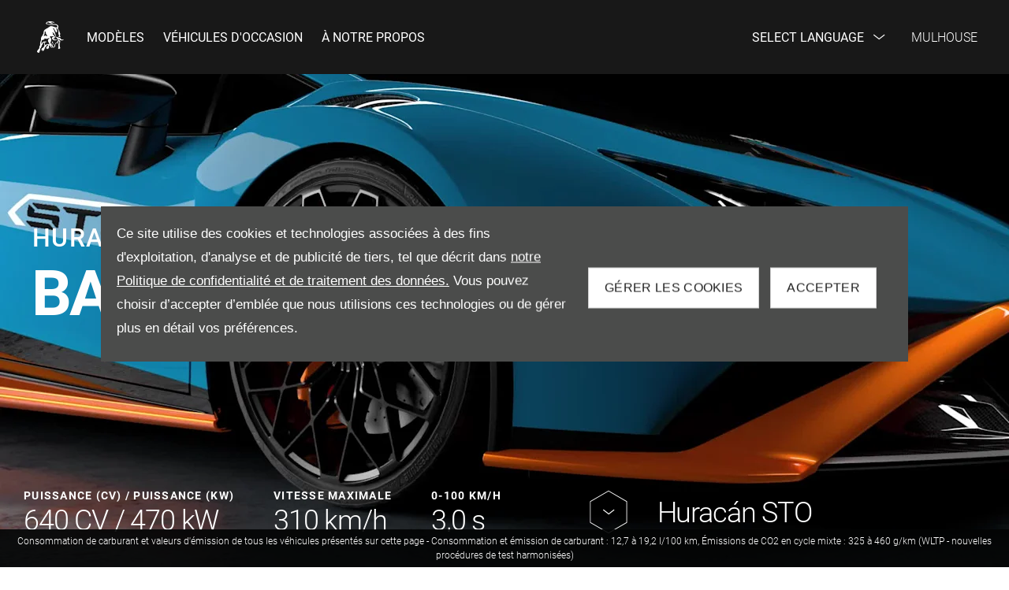

--- FILE ---
content_type: text/html; charset=utf-8
request_url: https://www.lamborghini-mulhouse.com/fr/models/huracan-sto/
body_size: 31181
content:
<!DOCTYPE html>
<html class="cssanimations" lang="fr-FR">
    <head>
        <style type="text/css">.bootstrap-select select{display:none}.bootstrap-select .bs-caret{position:static;top:0;left:0}.bootstrap-select .dropdown-menu ul.inner{position:static;display:block}.hidden{display:none !important}div.__ndcc img{display:block}div.__ndcc{color:#000;text-align:center}div.__ndcc *{font:11px/1.5 arial,helvetica,sans-serif;letter-spacing:normal}div.__ndcc p{margin:0;padding:0 0 12px}div.__ndcc a{color:#000;cursor:pointer;font-weight:bold;text-decoration:underline}div.__ndcc a:focus,div.__ndcc a:hover{color:#000;text-decoration:none;outline:0 none}div.__ndcc .row::after{clear:both;display:table;line-height:0;content:""}.modal-backdrop{z-index:2300}#__ndcc_cookie_settings_v2{border:0;box-shadow:none;height:auto !important;overflow:visible !important;position:relative}#__ndcc_cookie_settings_v2 .modal-dialog{position:fixed;top:0;display:block;height:100%;width:90%;max-width:485px;box-shadow:0 2px 10px rgba(0,0,0,.2);background:#fff;text-align:left;transition:right ease-in 0.5s,opacity ease-in 0.5s}#__ndcc_cookie_settings_v2.in .modal-dialog{overflow-y:auto;overflow-x:hidden;right:0}#__ndcc_cookie_settings_v2 .modal-title{line-height:normal;color:#000;border-bottom:1px solid #f2f2f2;padding:20px 30px;font-size:20px}#__ndcc_cookie_settings_v2 .modal-content .modal-body{height:100% !important;max-height:none}.nd-edit #__ndcc_cookie_settings_v2 .modal-dialog{position:relative}.nd-edit-preview #ctw-widgets:not(.nd-edit) #__ndcc_cookie_settings_v2 .modal-dialog{visibility:hidden}#__ndcc_overlay{position:fixed;top:0;left:0;width:100%;height:100%;z-index:99999}#__ndcc_popup{z-index:999999;width:726px;margin:0 auto;position:fixed;top:40px;left:0;right:0}#__ndcc_popup a{color:#666}#__ndcc_popup .btnClosePopUp{position:absolute;top:4px;right:4px;width:29px;height:28px}#__ndcc_popup .btnClosePopUp a{display:block;width:29px;height:28px}#__ndcc_popup .btnClosePopUp a:hover{background-position:0 -28px}#__ndcc_popup .cookieBorder{width:726px;height:35px}#__ndcc_popup .cookieContent{color:#666;padding:0 18px}* html #__ndcc_popup .cookieContent{background:none !important}#__ndcc_popup .cookieContent .h2{font-size:23px;font-weight:normal;text-transform:uppercase;color:#303030;padding-bottom:8px;margin:0}#__ndcc_popup .cookieIntro{padding:0 38px}#__ndcc_popup .cookieOptions{background:#ededed;padding:9px 25px;margin-bottom:15px}#__ndcc_popup .cookieOptions .h3{font-size:16px;font-weight:normal;text-transform:uppercase;color:#666;padding:0 0 8px 0}#__ndcc_popup .cookieOptions .cookieOption{width:150px;float:left;margin:0 5px;position:relative;min-height:420px}#__ndcc_popup .cookieOptions .cookieOption a{text-decoration:none;font-weight:normal;display:block;width:150px;min-height:420px;color:#303030}#__ndcc_popup .cookieOptions .cookieOption .icon{display:block;width:150px;height:150px;position:relative}#__ndcc_popup .cookieOptions .cookieOption1 .icon{background-position:0 0}#__ndcc_popup .cookieOptions .cookieOption2 .icon{background-position-x:-150px}#__ndcc_popup .cookieOptions .cookieOption3 .icon{background-position-x:-300px}#__ndcc_popup .cookieOptions .cookieOption4 .icon{background-position-x:-450px}#__ndcc_popup .cookieOptions .cookieOptionDeselected a .icon{background-position-y:-150px}#__ndcc_popup .cookieOptions .cookieOption .selector{display:block;width:22px;height:22px;position:absolute;top:-9px;right:-6px}#__ndcc_popup .cookieOptions .cookieOption .title{display:block;font-size:12px;text-transform:uppercase;padding:10px 0}#__ndcc_popup .cookieOptions .cookieOption .description{display:block;font-size:11px}#__ndcc_popup .cookieOptions .cookieOption.cookieOptionDeselected a{color:#a8a8a8}#__ndcc_popup .cookieOptions .cookieOption.cookieOptionDeselected a .selector{background-position:0 -22px}#__ndcc_popup .cookieControls{font-size:12px;padding:0 130px}#__ndcc_popup .cookieControls .btns{width:226px;height:51px;margin:0 auto 15px}#__ndcc_popup .cookieControls .btns div{text-transform:uppercase;width:111px;height:51px;line-height:120%;padding:0}#__ndcc_popup .cookieControls .btns div a{display:block;font-size:15px;text-decoration:none;color:#fff;padding:7px 0;height:37px;line-height:1.3}#__ndcc_popup .cookieControls .btns .btnGreen{float:left}#__ndcc_popup .cookieControls .btns .btnGreen a{background-position-y:0}#__ndcc_popup .cookieControls .btns .btnGreen a:hover{background-position-y:-51px}#__ndcc_popup .cookieControls .btns .btnRed{float:right}#__ndcc_popup .cookieControls .btns .btnRed a{background-position-y:-102px}#__ndcc_popup .cookieControls .btns .btnRed a:hover{background-position-y:-153px}#__ndcc_popup .cookieControls p{font-size:100%;padding:0;margin:0}#__ndcc_footerPlaceholder #__ndcc_cookie_settings_v1{width:100%;text-align:center;position:absolute;top:0;left:0;height:100%;z-index:9999}#__ndcc_footerPlaceholder a{float:left;margin-right:5px;display:block}#__ndcc_footerPlaceholder .disabledText{display:none}#__ndcc_footerPlaceholder .disabled .disabledText{display:inline}#__ndcc_footerPlaceholder #__ndcc_cookie_settings_v1 a{float:none}#__ndcc_footerPlaceholder #__ndcc_footerContainer{position:relative;width:230px}#__ndcc_footerPlaceholder a{width:16px;height:16px;margin-right:4px !important}#__ndcc_footerPlaceholder a.cookieFooterPerformance{background-position-x:-16px !important}#__ndcc_footerPlaceholder a.cookieFooterFunctional{background-position-x:-32px !important}#__ndcc_footerPlaceholder a.cookieFooterTargetting{background-position-x:-48px !important}#__ndcc_footerPlaceholder a.cookieFooterSettings{width:123px;color:#fff;text-decoration:none;font-weight:normal;font-size:11px;line-height:16px;text-align:center;-webkit-font-smoothing:subpixel-antialiased;-webkit-text-stroke-width:.1px;-webkit-text-stroke-color:#34343b;background-position:-64px 0 !important}#__ndcc_footerPlaceholder a.cookieFooterInfo{background-position-x:-187px !important}#__ndcc_footerPlaceholder a:hover{background-position-y:-16px !important}#__ndcc_footerPlaceholder a.disabled{background-position-y:-32px !important}#__ndcc_footerPlaceholder a.cookieTooltipLink{font-weight:normal;text-decoration:none !important}#__ndcc_footerPlaceholder a.cookieTooltipLink span.cookieTooltip{display:none;text-decoration:none !important}#__ndcc_footerPlaceholder a.cookieTooltipLink:hover{position:relative;z-index:25}#__ndcc_footerPlaceholder a.cookieTooltipLink:hover span.cookieTooltip{display:block;position:absolute;bottom:20px;left:-20px;padding:7px 10px;width:228px;font-weight:normal !important;text-align:left;background:#6f6f6f;color:#fff;font-size:10px !important}#__ndcc_footerPlaceholder a.cookieTooltipLink:hover span.cookieTooltip span.cookieTooltipArrow{position:absolute;bottom:-4px;left:20px;width:16px;height:14px}#ctw-implied-consent{position:fixed;width:94%;padding:20px;top:50%;left:50%;border:0;background:#4b4c4b;color:#fff;z-index:9999;line-height:120%;transform:translate(-50%,-50%)}#ctw-implied-consent p a{color:#fff}.nd-edit #ctw-implied-consent{position:relative}body.nd-edit-preview #ctw-implied-consent{z-index:0}.nd-edit-preview #ctw-widgets:not(.nd-edit) #ctw-implied-consent{visibility:hidden}#ctw-implied-consent .col-lg-7 p{line-height:30px;font-size:17px;font-family:Arial}@media (max-width:767px){#ctw-implied-consent{background-image:url(/images/cookie-bg.gif);background-size:cover}}@media only screen and (max-width:719px){#__ndcc_popup{width:96% !important;padding:2% !important;top:0 !important;left:0 !important;position:absolute}#__ndcc_popup .cookieBorder{display:none !important}#__ndcc_popup .btnClosePopUp{top:10px !important;right:10px !important}#__ndcc_popup .cookieContent{background-image:none !important;background-color:#fff !important;padding:10px 0px !important}#__ndcc_popup .cookieIntro{padding:0 10px !important}#__ndcc_popup .cookieIntro h2{padding:0 21px 8px !important}#__ndcc_popup .cookieOptions{padding:5px 0px !important;margin-bottom:8px !important}#__ndcc_popup .cookieOptions .cookieOption{width:94% !important;float:none !important;margin:2% 3%;min-height:80px !important;padding-bottom:6px !important;border-bottom:1px solid #ccc}#__ndcc_popup .cookieOptions .cookieOption a{width:100% !important;min-height:80px !important}#__ndcc_popup .cookieOptions .cookieOption .icon{width:75px !important;height:75px !important;float:right}#__ndcc_popup .cookieOptions .cookieOption2 .icon{background-position-x:-75px !important}#__ndcc_popup .cookieOptions .cookieOption3 .icon{background-position-x:-150px !important}#__ndcc_popup .cookieOptions .cookieOption4 .icon{background-position-x:-225px !important}#__ndcc_popup .cookieOptions .cookieOption .selector{top:-4px !important;right:-4px !important}#__ndcc_popup .cookieOptions .cookieOption .title{text-align:left !important;margin-right:85px !important;padding:0 0 5px 0 !important}#__ndcc_popup .cookieOptions .cookieOption .description{text-align:left !important;margin-right:85px !important}#__ndcc_popup .cookieControls{padding:0 !important}}@media (min-width:768px){#ctw-implied-consent{padding:20px}#ctw-implied-consent .container{width:auto}}@media (min-width:768px) and (max-width:1599px){#ctw-implied-consent{width:80%}}@media (min-width:1600px){#ctw-implied-consent{width:70%}}</style><style type="text/css">body.page-loading *,body.page-loading html{box-sizing:border-box}body.page-loading *,body.page-loading :after,body.page-loading :before{box-sizing:border-box}body.page-loading img{display:block;max-width:100%}.lcp-cover{background:#fff}body.page-loading #print-header{display:none}body.page-loading #content-wrap,body.page-loading #pre-footer-wrap,body.page-loading .ctw-container,body.page-loading .header-container,body.page-loading footer{visibility:hidden;opacity:0}body.page-loading #content-wrap{min-height:100vh}.homepage .gf-components{min-height:45px}@media (max-width:767px){[class*=used].listing #content-wrap .gf-components{min-height:800px}[class*=used].listing .used-list.listing.module>.inner{min-height:300px}}@media (min-width:768px){[class*=used].listing #content-wrap .gf-components{min-height:905px}[class*=used].listing .used-list.listing.module>.inner{min-height:700px}}</style>                                <script type="text/javascript">
/*<![CDATA[*/
(()=>{"use strict";var e,r,t,o,n={},i={};function a(e){var r=i[e];if(void 0!==r)return r.exports;var t=i[e]={id:e,exports:{}};return n[e].call(t.exports,t,t.exports,a),t.exports}a.m=n,e=[],a.O=(r,t,o,n)=>{if(!t){var i=1/0;for(s=0;s<e.length;s++){for(var[t,o,n]=e[s],l=!0,u=0;u<t.length;u++)(!1&n||i>=n)&&Object.keys(a.O).every((e=>a.O[e](t[u])))?t.splice(u--,1):(l=!1,n<i&&(i=n));if(l){e.splice(s--,1);var f=o();void 0!==f&&(r=f)}}return r}n=n||0;for(var s=e.length;s>0&&e[s-1][2]>n;s--)e[s]=e[s-1];e[s]=[t,o,n]},a.n=e=>{var r=e&&e.__esModule?()=>e.default:()=>e;return a.d(r,{a:r}),r},t=Object.getPrototypeOf?e=>Object.getPrototypeOf(e):e=>e.__proto__,a.t=function(e,o){if(1&o&&(e=this(e)),8&o)return e;if("object"==typeof e&&e){if(4&o&&e.__esModule)return e;if(16&o&&"function"==typeof e.then)return e}var n=Object.create(null);a.r(n);var i={};r=r||[null,t({}),t([]),t(t)];for(var l=2&o&&e;"object"==typeof l&&!~r.indexOf(l);l=t(l))Object.getOwnPropertyNames(l).forEach((r=>i[r]=()=>e[r]));return i.default=()=>e,a.d(n,i),n},a.d=(e,r)=>{for(var t in r)a.o(r,t)&&!a.o(e,t)&&Object.defineProperty(e,t,{enumerable:!0,get:r[t]})},a.f={},a.e=e=>Promise.all(Object.keys(a.f).reduce(((r,t)=>(a.f[t](e,r),r)),[])),a.u=e=>(({51718:"storage-consent",90411:"share-social-links"}[e]||e)+".js"),a.g=function(){if("object"==typeof globalThis)return globalThis;try{return this||new Function("return this")()}catch(e){if("object"==typeof window)return window}}(),a.o=(e,r)=>Object.prototype.hasOwnProperty.call(e,r),o={},a.l=(e,r,t,n)=>{if(o[e])o[e].push(r);else{var i,l;if(void 0!==t)for(var u=document.getElementsByTagName("script"),f=0;f<u.length;f++){var s=u[f];if(s.getAttribute("src")==e){i=s;break}}i||(l=!0,(i=document.createElement("script")).charset="utf-8",i.timeout=120,a.nc&&i.setAttribute("nonce",a.nc),i.src=e),o[e]=[r];var c=(r,t)=>{i.onerror=i.onload=null,clearTimeout(d);var n=o[e];if(delete o[e],i.parentNode&&i.parentNode.removeChild(i),n&&n.forEach((e=>e(t))),r)return r(t)},d=setTimeout(c.bind(null,void 0,{type:"timeout",target:i}),12e4);i.onerror=c.bind(null,i.onerror),i.onload=c.bind(null,i.onload),l&&document.head.appendChild(i)}},a.r=e=>{"undefined"!=typeof Symbol&&Symbol.toStringTag&&Object.defineProperty(e,Symbol.toStringTag,{value:"Module"}),Object.defineProperty(e,"__esModule",{value:!0})},a.p="",(()=>{var e={13666:0};a.f.j=(r,t)=>{var o=a.o(e,r)?e[r]:void 0;if(0!==o)if(o)t.push(o[2]);else if(13666!=r){var n=new Promise(((t,n)=>o=e[r]=[t,n]));t.push(o[2]=n);var i=a.p+a.u(r),l=new Error;a.l(i,(t=>{if(a.o(e,r)&&(0!==(o=e[r])&&(e[r]=void 0),o)){var n=t&&("load"===t.type?"missing":t.type),i=t&&t.target&&t.target.src;l.message="Loading chunk "+r+" failed.\n("+n+": "+i+")",l.name="ChunkLoadError",l.type=n,l.request=i,o[1](l)}}),"chunk-"+r,r)}else e[r]=0},a.O.j=r=>0===e[r];var r=(r,t)=>{var o,n,[i,l,u]=t,f=0;if(i.some((r=>0!==e[r]))){for(o in l)a.o(l,o)&&(a.m[o]=l[o]);if(u)var s=u(a)}for(r&&r(t);f<i.length;f++)n=i[f],a.o(e,n)&&e[n]&&e[n][0](),e[n]=0;return a.O(s)},t=self.webpackChunk=self.webpackChunk||[];t.forEach(r.bind(null,0)),t.push=r.bind(null,t.push.bind(t))})()})();
/*]]>*/
</script><script type="text/javascript">
/*<![CDATA[*/
document.documentElement.classList.toggle("no-touch",!("ontouchstart"in window||navigator.maxTouchPoints>0||navigator.msMaxTouchPoints>0)),window.nd=window.nd||{},nd.auto=nd.auto||{},nd.auto.requireQueue=[],nd.auto.require=nd.auto.require||((o,n)=>nd.auto.requireQueue.push({deps:o,callback:n})),window.jQuery=function(o){window.nd.auto.require(["jquery"],(n=>{"function"==typeof o&&o(n)}))},window.history.scrollRestoration="manual";
/*]]>*/
</script>                <meta name="viewport" content="width=device-width, initial-scale=1.0, user-scalable=yes">
<meta http-equiv="X-UA-Compatible" content="IE=edge,chrome=1">
<meta name="robots" content="">
<meta name="description" content="Huracán sto actuellement disponible à partir de Automobili Lamborghini Mulhouse in . Découvrez ses fonctionnalités et spécifications sur notre facile d’emploi site Web et réservez votre essai sur route.
">
<meta prefix="og: https://ogp.me/ns#" property="og:title" content="">
<meta prefix="og: https://ogp.me/ns#" property="og:description" content="">
<meta prefix="og: https://ogp.me/ns#" property="og:image" content="">
<meta name="google-site-verification" content="dxiZzEXpy9tt89VIWGkulXdacoyTYoU36eZe8EYnjG4">
<meta name="facebook-domain-verification" content="">
<meta name="msvalidate.01" content="">
<meta name="twitter:card" content="summary">
<meta name="twitter:site" content="@Lamborghini">
<meta name="twitter:title" content="">
<meta name="twitter:description" content="">
<meta name="twitter:image" content="">
<meta name="messages" content="{&quot;widgets\/car-cloud&quot;:{&quot;Save&quot;:&quot;Enregistrer&quot;,&quot;Saved&quot;:&quot;Enregistr\u00e9&quot;}}">
<link rel="dns-prefetch" href="https://d2638j3z8ek976.cloudfront.net">
<link rel="dns-prefetch" href="//images.netdirector.co.uk">
<link rel="dns-prefetch" href="//www.google-analytics.com">
<link rel="dns-prefetch" href="//analytics.netdirector.auto">
<link rel="dns-prefetch" href="//connect.facebook.net">
<link rel="preconnect" href="https://d2638j3z8ek976.cloudfront.net">
<link rel="preconnect" href="//images.netdirector.co.uk">
<link rel="preconnect" href="//www.google-analytics.com">
<link rel="preconnect" href="//analytics.netdirector.auto">
<link rel="preconnect" href="//connect.facebook.net">
<link as="image" rel="preload" href="https://d2638j3z8ek976.cloudfront.net/7011899d7b0ed77bacf2cd2cb829972ddf5bbed6/1714642738/images/preload.webp">
<link rel="canonical" href="https://www.lamborghini-mulhouse.com/fr/models/huracan-sto/">
<link as="image" rel="preload" href="https://d2638j3z8ek976.cloudfront.net/7011899d7b0ed77bacf2cd2cb829972ddf5bbed6/1714642738/images/logo.png">
<link rel="stylesheet" type="text/css" href="/css/adverts-player.min.css">
<style type="text/css">
/*<![CDATA[*/
.home-banner .container{width:100%}
/*]]>*/
</style>
<style type="text/css">
/*<![CDATA[*/
#advert-526686-16_9{color:#ffffff}
/*]]>*/
</style>
<style type="text/css">
/*<![CDATA[*/

    body [class*='cycle'], body [class^=cycle] {
        direction: ltr !important;
    }

/*]]>*/
</style>
<script type="text/javascript">
/*<![CDATA[*/
window.urlPrefix='/fr';window.uploadFolder='auto-client'
/*]]>*/
</script>
<script type="text/javascript">
/*<![CDATA[*/
nd.auto.require(['es6/src/storage/consent/MicrosoftConsent'], function(MicrosoftConsent) {
  window.uetq = window.uetq || [];
  MicrosoftConsent.init(window.uetq);
});
/*]]>*/
</script>
<script type="text/javascript">
/*<![CDATA[*/

window.dataLayer = window.dataLayer || [];
window.gtag = function () {
  window.dataLayer.push(arguments);
};
nd.auto.require(['es6/src/storage/consent/GoogleConsent', 'widgets/tagManager/CookieSnippetHandler', 'es6/src/storage/models/GoogleAnalytics'], function(GoogleConsent, CookieSnippetHandler, GoogleAnalytics) {

    GoogleConsent.init(window.gtag);
    CookieSnippetHandler.add(function () {  }, GoogleAnalytics.categories);
});

/*]]>*/
</script>
<script type="text/javascript">
/*<![CDATA[*/
var tracking={"google":{"accounts":{"leadbeast":"","client":"UA-199969171-1"}},"googleUA":[],"anonymizeIP":false,"common":{"areaId":19149,"siteName":"Lamborghini Mulhouse","currentDomain":"www.lamborghini-mulhouse.com","groupSoftwareHash":"7011899d7b0ed77bacf2cd2cb829972ddf5bbed6","cookieMode":1},"snowPlow":{"plugins":[{"url":"https:\/\/static.analytics.netdirector.auto\/3.3.1\/plugins\/browser-plugin-ad-tracking\/dist\/index.umd.min.js","names":["snowplowAdTracking","AdTrackingPlugin"]},{"url":"https:\/\/static.analytics.netdirector.auto\/3.3.1\/plugins\/browser-plugin-error-tracking\/dist\/index.umd.min.js","names":["snowplowErrorTracking","ErrorTrackingPlugin"]},{"url":"https:\/\/static.analytics.netdirector.auto\/3.3.1\/plugins\/browser-plugin-link-click-tracking\/dist\/index.umd.min.js","names":["snowplowLinkClickTracking","LinkClickTrackingPlugin"]}],"trackerSrc":"\/\/static.analytics.netdirector.auto\/3.3.1\/sp.lite.js","standaloneSearchTracker":{"endPoint":"analytics.netdirector.auto","settings":{"eventMethod":"post","stateStorageStrategy":"localStorage","contexts":{"webPage":true,"performanceTiming":false,"gaCookies":false,"geoLocation":false}}},"trackers":{"nd":{"endPoint":"https:\/\/analytics.netdirector.auto","settings":{"eventMethod":"post","stateStorageStrategy":"localStorage","contexts":{"webPage":true,"gaCookies":false,"geoLocation":false},"appId":"www.lamborghini-mulhouse.com","cookieDomain":".lamborghini-mulhouse.com"}}}}};window.netdirector = {
  trackingIpFilter:!1,
  hostname: window.location.hostname,
  softwareId: '3A8ANAQU8EPHENEC',
  areaId: window.tracking.common.areaId || '',
  siteName: window.tracking.common.siteName || '',
  currentDomain: window.tracking.common.currentDomain || '',
  groupSoftwareHash: window.tracking.common.groupSoftwareHash || '',
};

/*]]>*/
</script>
<title>Huracán sto | Sausheim | Automobili Lamborghini Mulhouse</title>
<meta charset="utf-8">
        <link href="https://d2638j3z8ek976.cloudfront.net/7011899d7b0ed77bacf2cd2cb829972ddf5bbed6/1714642738/css/compressedlamborghini-mulhouse.min.css" rel="preload" as="style" onload="this.rel=&#039;stylesheet&#039;">        <!-- preload -->
                                <!-- favicons start -->
        <link rel="apple-touch-icon-precomposed" sizes="144x144" href="https://d2638j3z8ek976.cloudfront.net/7011899d7b0ed77bacf2cd2cb829972ddf5bbed6/1714642738/images/ico/apple-touch-icon-144-precomposed.png">
<link rel="apple-touch-icon-precomposed" sizes="114x114" href="https://d2638j3z8ek976.cloudfront.net/7011899d7b0ed77bacf2cd2cb829972ddf5bbed6/1714642738/images/ico/apple-touch-icon-114-precomposed.png">
<link rel="apple-touch-icon-precomposed" sizes="72x72" href="https://d2638j3z8ek976.cloudfront.net/7011899d7b0ed77bacf2cd2cb829972ddf5bbed6/1714642738/images/ico/apple-touch-icon-72-precomposed.png">
<link rel="apple-touch-icon-precomposed" sizes="57x57" href="https://d2638j3z8ek976.cloudfront.net/7011899d7b0ed77bacf2cd2cb829972ddf5bbed6/1714642738/images/ico/apple-touch-icon-57-precomposed.png">
<link rel="shortcut icon" type="image/x-icon" href="https://d2638j3z8ek976.cloudfront.net/7011899d7b0ed77bacf2cd2cb829972ddf5bbed6/1714642738/images/ico/favicon.ico">        <!-- favicons end -->
                <script type="application/ld+json">{"@context":"https:\/\/schema.org","@graph":[{"@type":"BreadcrumbList","itemListElement":[{"@type":"ListItem","position":"1","item":{"@id":"https:\/\/www.lamborghini-mulhouse.com\/fr\/","name":"Home"}},{"@type":"ListItem","position":"2","item":{"@id":"https:\/\/www.lamborghini-mulhouse.com\/fr\/models\/","name":"Mod\u00e8les"}},{"@type":"ListItem","position":"3","item":{"@id":"https:\/\/www.lamborghini-mulhouse.com\/fr\/models\/huracan-sto\/","name":"Hurac\u00e1n sto"}}]}]}</script>                <meta name="format-detection" content="telephone=no">
        <script>
  document.addEventListener('DOMContentLoaded', () => {
    const frequency = 250;
    const cssRecalculatingDelay = 500;

    const nameProperty = object => object.name

    const isCssResource = name => name.indexOf('.css') !== -1;

    const isResourceLoaded = resource =>
      window.performance.getEntriesByName(resource, 'resource').filter(entry => !entry.responseEnd).length === 0;

    const areResourcesLoaded = resources => resources.length === resources.filter(isResourceLoaded).length;

    const getCssResources = () => window.performance.getEntries().map(nameProperty).filter(isCssResource);

    const removeLoadingClass = () => document.querySelector('body').classList.remove('page-loading');

    const interval = window.setInterval(() => {
      if (areResourcesLoaded(getCssResources())) {
          if (!document.hidden) {
              setTimeout(removeLoadingClass, cssRecalculatingDelay);
              clearInterval(interval);
          }
      }
    }, frequency);
  });
</script>
    </head>
    <body class="capnewcars details template-id-985729 franchise-3b482a0ba2579278038c39d18f4fb2dd9221a4e5 h-3b482a0ba2579278038c39d18f4fb2dd9221a4e5 id-1904687 is-top is-scrolling-up page-loading" data-js-base-url="https://d2638j3z8ek976.cloudfront.net/js/d6ac0f97842ae15a0af35e9f08a6b760" data-js-vendor-map="[]" data-affected-js-paths="{&quot;shouldReplace&quot;:true,&quot;keywords&quot;:[&quot;advert&quot;,&quot;Advert&quot;,&quot;analytics&quot;,&quot;Analytics&quot;,&quot;event&quot;,&quot;Event&quot;,&quot;criteo&quot;,&quot;PageView&quot;,&quot;pageView&quot;,&quot;snowPlow&quot;,&quot;snowplow&quot;,&quot;SocialMedia&quot;,&quot;socialMedia&quot;,&quot;SocialLinks&quot;,&quot;socialLinks&quot;,&quot;share&quot;,&quot;facebook&quot;]}">
        <div class="lcp-holder" style="overflow: hidden; position: absolute; pointer-events: none; top: 0; left: 0; width: 98vw; height: 98vh; max-width: 98vw; max-height: 98vh;">
            <div class="lcp-cover" style="position: absolute; top: 0; left: 0; width: 1922px; height: 1081px; max-height: 98vh; display: block; z-index: -9999998;"></div>
            <img fetchpriority="high" alt="" class="lcp-image" width="1922" height="875" style="position: absolute; top: 0; left: 0; width: 1922px; height: 1081px; max-height: 98vh;  display: block; z-index: -9999999; max-width: none;" src="https://d2638j3z8ek976.cloudfront.net/7011899d7b0ed77bacf2cd2cb829972ddf5bbed6/1714642738/images/preload.webp">
        </div>
        <div class="ctw-container"><div id="ctw-widgets">
            <div class="ctw-settings module"><div
    id="__ndcc_cookie_settings_v2"
    class="modal hide in"
    style="display: none"
    aria-modal="true"
    aria-hidden="true"
    role="dialog"
    data-backdrop="true"
    data-require-module-id="widgets/modules/cookies/settings/v2/Init"
    data-event-label="modal"
    data-toggle-on-label="On"
    data-toggle-off-label="Off"
>
    <div class="modal-dialog" role="document">
        <div class="modal-header">
            <h3 class="modal-title">Gérer les cookies</h3>
        </div>
        <div class="modal-content">
            <div class="modal-body container">
                <div class="row-fluid row-zbk5z">
                    <div class="custom-html module">
                        <p class="mb-0"><strong>Gérer les cookies et technologies connexes sur ce site</strong></p>
                        <small></small>
                    </div>
                                            <div class="custom-html module hr u-width-reset ml-1 mr-1"></div>
<div class="custom-html module">
    <p class="mb-0"><strong>Cookies obligatoires</strong></p>
    <small>Les cookies obligatoires sont essentiels pour vous permettre de naviguer dans le site et d'utiliser ses fonctionnalités, comme l'accès aux zones sécurisées, les paniers d'achat et la facturation en ligne. Ces cookies permettent à notre site Web de fournir des services à votre demande.</small>
</div>
                                            <div class="custom-html module hr u-width-reset ml-1 mr-1"></div>
    <div class="button module u-float-right m-positive btn-condensed"><a href="" class="btn" data-setting-name="analytical"><span class="label"></span></a></div>
<div class="custom-html module">
    <p class="mb-0"><strong>Cookies analytiques</strong></p>
    <small>Les cookies analytiques nous aident à améliorer notre site Web en recueillant et en communiquant des informations sur son utilisation.</small>
</div>
                                            <div class="custom-html module hr u-width-reset ml-1 mr-1"></div>
    <div class="button module u-float-right m-positive btn-condensed"><a href="" class="btn" data-setting-name="functional"><span class="label"></span></a></div>
<div class="custom-html module">
    <p class="mb-0"><strong>Cookies fonctionnels</strong></p>
    <small>Les cookies de fonctionnalité permettent au site Web de mémoriser les choix que vous faites, par exemple votre nom d’utilisateur, vos informations de connexion et vos préférences en matière de langue. Ils permettent de mémoriser aussi les personnalisations que vous apportez au site Web afin d’enrichir votre expérience en ligne.</small>
</div>
                                            <div class="custom-html module hr u-width-reset ml-1 mr-1"></div>
    <div class="button module u-float-right m-positive btn-condensed"><a href="" class="btn" data-setting-name="targeting"><span class="label"></span></a></div>
<div class="custom-html module">
    <p class="mb-0"><strong>Cookies de ciblage</strong></p>
    <small>Les cookies de ciblage ou de publicité collectent des informations sur vos habitudes de navigation afin de vous proposer des publicités pertinentes tenant compte de vos sources d'intérêt. Ils nous permettent également de mesurer l’efficacité des campagnes de publicité.</small>
</div>
                                            <div class="custom-html module hr u-width-reset ml-1 mr-1"></div>
    <div class="button module u-float-right m-positive btn-condensed"><a href="" class="btn" data-setting-name="thirdParty"><span class="label"></span></a></div>
<div class="custom-html module">
    <p class="mb-0"><strong>Cookies tiers</strong></p>
    <small></small>
</div>
                                    </div>
            </div>
            <div class="modal-footer container">
                <div class="row-fluid row-xr5b3">
                    <div class="layout-4 load" data-module="modules/layout-4">
                        <div class="span5 button--block">
                            <div class="button module btn-super-condensed tertiary btn--full-width ctw_modal_close"><a href="" title="Enregistrer mes modifications" class="btn" data-dismiss="modal"><span class="label">Enregistrer mes modifications</span></a></div>
                        </div>
                        <div class="span7 button--block">
                          <div class="button module btn-super-condensed btn--full-width ctw_modal_save" ><a href="" title="Accepter" class="btn btn-success"><span class="label">Accepter</span></a></div>
                        </div>
                    </div>
                </div>
            </div>
        </div>
    </div>
</div>
</div><div data-categories-accepted-on-open="">
<div id="ctw-implied-consent" class="row mt-0 pt-2 pb-2 pb-1@md" data-event-label="popup" data-require-module-id="widgets/modules/cookies/popup/Init">
    <div class="container">
        <div class="row-fluid">
            <div class="layout-5 flex@md flex--container-align-center@md">
                <div class="span12 col-lg-7">
                    <div>
                        <p>Ce site utilise des cookies et technologies associées à des fins d'exploitation, d'analyse et de publicité de tiers, tel que décrit dans <a href="/site/privacy-and-legal/" target="_blank" rel="nofollow">notre Politique de confidentialité et de traitement des données.</a>  Vous pouvez choisir d’accepter d’emblée que nous utilisions ces technologies ou de gérer plus en détail vos préférences.                    </div>
                </div>
                <div class="span12 col-lg-5 pl-2 pr-2 pl-1@sm pr-1@sm pr-2@lg pr-1@xl align-right@md">
                                            <div class="button module btn-condensed btn--full-width">
    <a href="#" title="Gérer les cookies" id="__ndcc_manageSettings" class="btn">
        <span class="label">Gérer les cookies</span>
    </a>
</div>
                                            <div class="button module btn-condensed btn--full-width mt-0@sm pl-1@sm">
    <a href="#" title="Accepter" id="__ndcc_acceptRecommended" class="btn btn-success">
        <span class="label">Accepter</span>
    </a>
</div>
                                    </div>
            </div>
        </div>
    </div>
</div>
</div>        </div>
</div>        <div data-js-context="[base64]"></div>                        <div id="page-wrap">
            <div id="print-header" class="print-only"><picture>
                                <source srcset="https://d2638j3z8ek976.cloudfront.net/7011899d7b0ed77bacf2cd2cb829972ddf5bbed6/1714642738/images/print-header.jpg" media="print">
                <source srcset="https://images.netdirector.co.uk/gforces-auto/image/upload/q_85/auto-client/placeholder/grey_1_1.gif" media="screen">
                <img src="https://d2638j3z8ek976.cloudfront.net/7011899d7b0ed77bacf2cd2cb829972ddf5bbed6/1714642738/images/print-header.jpg" alt="Print Header"></picture>
            </div>
            <div id="wrap">
                <div class="header-container"><header>
            <div class="container-wrap container-r6z94"><div class="container pl-0 pr-0 pl-2@lg pr-2@lg pl-4@xl pr-4@xl"><div class="row-fluid flex--container@md"><div class="logo module u-float-left pl-2 pr-2@xl"><a href="/" title="Lamborghini Mulhouse"><img src="https://d2638j3z8ek976.cloudfront.net/7011899d7b0ed77bacf2cd2cb829972ddf5bbed6/1714642738/images/logo.png" alt="Lamborghini Mulhouse"></a></div><div id="primary-menu" class="toggle module slide-out-toggle toggle-primary-menu flex-grow-1@md"><div class="toggle-heading" data-toggle="toggle" data-close="auto">
    <h4><i class="icon"></i><span>Heading</span></h4>
</div>
<div class="toggle-body">
    <a href="" title="Close X" class="close"><i class="icon"></i><span>Close X</span></a>    <div class="toggle-pane">
        <div class="row-fluid row-46wjq mr-0@md ml-0@md"><div class="navigation module navbar" data-require-module-id="es6/src/widgets/modules/menu"><div class="toggle-nav" data-toggle="toggle" data-target=".nav-collapse"><i class="icon"></i></div>
<div class="navbar">
    <div class="container">
        <nav class="nav-collapse">
            <ul class="nav">
            <li class="modèles first dropdown current">
            <a data-dl-label="" data-section-type="CAP new cars" data-vehicle-list-name="" class="nav-item-link" title="Modèles" data-image="https://d2638j3z8ek976.cloudfront.net/7011899d7b0ed77bacf2cd2cb829972ddf5bbed6/1714642738/images/no-images/no-image-16-9.png" data-image-aspect-ratio="16:9" href="/fr/models/"><i class="icon"></i><span>Modèles</span></a>                            <ul class="dropdown-menu" role="menu" aria-label="Drop Down Menu">
                                            <li class="dropdown-item-747814">
                            <a tabindex="-1" data-dl-label="" data-section-type="Section CMS Standard" data-vehicle-list-name="" class="nav-item-link" title="Aventador" data-image="https://d2638j3z8ek976.cloudfront.net/7011899d7b0ed77bacf2cd2cb829972ddf5bbed6/1714642738/images/no-images/no-image-16-9.png" data-image-aspect-ratio="16:9" href="/fr/aventador/"><span>Aventador</span></a>                        </li>
                                            <li class="dropdown-item-747815">
                            <a tabindex="-1" data-dl-label="" data-section-type="Section CMS Standard" data-vehicle-list-name="" class="nav-item-link" title="Urus" data-image="https://d2638j3z8ek976.cloudfront.net/7011899d7b0ed77bacf2cd2cb829972ddf5bbed6/1714642738/images/no-images/no-image-16-9.png" data-image-aspect-ratio="16:9" href="/fr/urus/"><span>Urus</span></a>                        </li>
                                            <li class="dropdown-item-747816">
                            <a tabindex="-1" data-dl-label="" data-section-type="Section CMS Standard" data-vehicle-list-name="" class="nav-item-link" title="Huracán" data-image="https://d2638j3z8ek976.cloudfront.net/7011899d7b0ed77bacf2cd2cb829972ddf5bbed6/1714642738/images/no-images/no-image-16-9.png" data-image-aspect-ratio="16:9" href="/fr/huracan/"><span>Huracán</span></a>                        </li>
                                            <li class="dropdown-item-747817">
                            <a tabindex="-1" data-dl-label="" data-section-type="Section CMS Standard" data-vehicle-list-name="" class="nav-item-link" title="Limited Series" data-image="https://d2638j3z8ek976.cloudfront.net/7011899d7b0ed77bacf2cd2cb829972ddf5bbed6/1714642738/images/no-images/no-image-16-9.png" data-image-aspect-ratio="16:9" href="/fr/limited-series/"><span>Limited Series</span></a>                        </li>
                                            <li class="dropdown-item-747818">
                            <a tabindex="-1" data-dl-label="" data-section-type="Section CMS Standard" data-vehicle-list-name="" class="nav-item-link" title="Concept" data-image="https://d2638j3z8ek976.cloudfront.net/7011899d7b0ed77bacf2cd2cb829972ddf5bbed6/1714642738/images/no-images/no-image-16-9.png" data-image-aspect-ratio="16:9" href="/fr/concept/"><span>Concept</span></a>                        </li>
                                    </ul>
                    </li>
            <li class="véhicules-d-occasion">
            <a data-dl-label="" data-section-type="Section CMS Standard" data-vehicle-list-name="" class="nav-item-link" title="VÉHICULES D&#039;OCCASION" data-image="https://d2638j3z8ek976.cloudfront.net/7011899d7b0ed77bacf2cd2cb829972ddf5bbed6/1714642738/images/no-images/no-image-16-9.png" data-image-aspect-ratio="16:9" href="/fr/used-stock/"><span>VÉHICULES D'OCCASION</span></a>                    </li>
            <li class="à-notre-propos">
            <a data-dl-label="" data-section-type="Section CMS Standard" data-vehicle-list-name="" class="nav-item-link" title="À notre propos" data-image="https://d2638j3z8ek976.cloudfront.net/7011899d7b0ed77bacf2cd2cb829972ddf5bbed6/1714642738/images/no-images/no-image-16-9.png" data-image-aspect-ratio="16:9" href="/fr/about-us/"><span>À notre propos</span></a>                    </li>
    </ul>
        </nav>
    </div>
</div>
</div></div><div class="row-fluid row-c1wfa mr-0@md"><div class="toggle module u-float-right@md u-width-reset@md pr-2@md reset select-language pl-2 pr-2"><div class="toggle-heading" data-toggle="toggle">
    <h4><i class="icon"></i><span>Select Language</span></h4>
</div>
<div class="toggle-body">
        <div class="toggle-pane">
        <div class="row-fluid row-uko4o ml-0 mr-0"><div class="button module span12 link color-white pr-2@md pl-2@md" data-require-module-id="widgets/modules/button"><a href="/" title="English" class="btn">    <span class="label">English</span></a></div><div class="button module span12 link color-white mt-0 pr-2@md pl-2@md" data-require-module-id="widgets/modules/button"><a href="/fr/" title="French" class="btn">    <span class="label">French</span></a></div></div>    </div>
</div>
</div></div>    </div>
</div>
</div><div class="layout-5 load flex--container" data-module="modules/layout-5"><div class="span12 mt-0 pl-0 pr-0 flex--container flex--container-align-center flex--container-justify-end flex--container-wrap"><div class="custom-html module reset u-float-left u-float-right@md link u-hidden-sm-down pr-2@md color-white">MULHOUSE</div></div></div></div></div></div><div class="container-wrap u-hidden-md-up container-dqlqp"><div class="container pl-0 pr-0"><div class="row-fluid row-7cc6j"><div class="custom-html module reset language">MULHOUSE</div><div class="button module toggle-nav-button reset activate-button" data-require-module-id="widgets/modules/button"><a href="#" title="" data-toggle="toggle" data-toggle-target-id="primary-menu" class="btn">    <i class="icon"></i><span class="label"></span></a></div></div></div></div><div class="container-wrap container-gnins"><div class="container pl-0 pr-0"><div class="row-fluid row-c24l4"><div id="toggle--contact-numbers" class="toggle module toggle--contact-numbers slide-out-toggle pl-0 pr-0"><div class="toggle-heading" data-toggle="toggle" data-close="auto">
    <h4><i class="icon"></i><span>Contact</span></h4>
</div>
<div class="toggle-body">
    <a href="" title="Close" class="close"><i class="icon"></i><span>Close</span></a>    <div class="toggle-pane">
        <div class="row-fluid row-gb8cl"><div class="custom-html module toggle-title">Contact</div><div class="contact-numbers module pl-0 pr-0"><div class="contact-numbers-container" itemscope="" itemtype="http://schema.org/ContactPoint">
    <div id="contact-numbers-inset" class="inset">
        <div class="group">
    <ul>
                <li class="location1">
                                                <span class="label">Call</span>                
                
                
                
                                            
                
                
                                    <a title="Lamborghini Mulhouse" href="/fr/dealerships/lamborghini-mulhouse/"><span class="location">Lamborghini Mulhouse</span></a>                
                                            
                
                
                
                                    <span class="departments">
                                            <span class="department">
                            <a href="/fr/dealerships/lamborghini-mulhouse/">
                                <span class="label" itemprop="contactType">Sales:</span>                                <span class="value" itemprop="telephone"><span class="nd-dynamo-telephony" data-location-hash="b1f843cf16c6d78833c8f1f5f7f876e568c11521" data-department-hash="2380d58a52403425529dee6ffb6b48421ae616c2">+33 3 89 31 43 12</span></span>                            </a>
                        </span>
                                        </span>
                                    </li>
            </ul>
</div>    </div>
</div>
</div></div>    </div>
</div>
</div></div></div></div><div class="container-wrap container-5k2ms fill-container-white"><div class="container"><div class="row-fluid row-q8fh7"><div class="page-info module"><div class="inner">
            <div class="breadcrumbs">
        <ul class="breadcrumb">
                                    <li><a href="/fr/" class="breadcrumb-item">Home</a> <span class="divider">/</span></li>
                                                <li><a href="/fr/models/" class="breadcrumb-item">Modèles</a> <span class="divider">/</span></li>
                            <li class="active">Huracán sto</li>
    </ul>
</div>
    </div>
</div></div></div></div>    </header></div>                <div id="content-wrap">
                    <div class="container-wrap container-8gu3r home-banner pl-0 pr-0 pl-1 pr-1 mt-0 container-fluid" data-name="saveloy 001A"><div class="container"><div class="row-fluid row02"><div class="cyclr module module-cycle internal-banner banner u301banner pl-0 pr-0 fit-screen" data-require-module-id="[&quot;widgets/modules/advert/cycleEvents&quot;, &quot;es6/src/dataLayer/adverts/tagger/clickTagger&quot;, &quot;es6/src/dataLayer/adverts/tagger/viewTagger&quot;]" data-video-on-tablet-enabled="1"><div class="adverts-container" data-require-module-id="widgets/modules/advert">
    <aside class="inner">
        <div class="cycle-scroller clearfix">
                        
            <div class="cycle-inner">
                <div class="cycle" data-cycle-log="false" data-cycle-slides="div.item" data-cycle-next=".u301banner .cycle-next" data-cycle-prev=".u301banner .cycle-prev" data-cycle-auto-init="false" data-cycle-swipe="false" data-cycle-progress="false" data-cycle-fx="fade" data-cycle-speed="600" data-cycle-timeout="6000" data-cycle-aspectRatio="16:9" data-cycle-areCssImagesEnabled="1" data-cycle-auto-height="calc" data-cycle-swipe-fx="scrollHorz" data-cycle-pause-on-hover="true" data-cycle-pager-template="&lt;li&gt;&lt;a href=#&gt;&lt;span&gt;{{slideNum}}&lt;/span&gt;&lt;/a&gt;&lt;/li&gt;" data-cycle-pager=".u301banner .cycle-pager-container ul"><div
    class="item Lamborghini Mulhouse "
        data-advert-id="526686"
    data-advert-title="HURAC&Aacute;N STO"
    data-advert-reference="Hurac&aacute;n sto"
>
            <figure class="inset">
      <span class="image">
          <span class="frame"></span>
                    <picture><source srcset="https://images.netdirector.co.uk/gforces-auto/image/upload/q_auto,c_fill,f_auto,fl_lossy,w_360,h_270/auto-client/675f79f08e34df09f270b8b073786add/video_header_huracan_sto_04.jpg" media="(max-width: 360px)"><source srcset="https://images.netdirector.co.uk/gforces-auto/image/upload/q_auto,c_fill,f_auto,fl_lossy,w_480,h_360/auto-client/675f79f08e34df09f270b8b073786add/video_header_huracan_sto_04.jpg" media="(max-width: 480px)"><source srcset="https://images.netdirector.co.uk/gforces-auto/image/upload/q_auto,c_fill,f_auto,fl_lossy,w_720,h_540/auto-client/675f79f08e34df09f270b8b073786add/video_header_huracan_sto_04.jpg" media="(max-width: 720px)"><source srcset="https://images.netdirector.co.uk/gforces-auto/image/upload/q_auto,c_fill,f_auto,fl_lossy,w_767,h_575/auto-client/675f79f08e34df09f270b8b073786add/video_header_huracan_sto_04.jpg" media="(max-width: 767px)"><source srcset="https://images.netdirector.co.uk/gforces-auto/image/upload/q_auto,c_fill,f_auto,fl_lossy,w_800,h_450/auto-client/675f79f08e34df09f270b8b073786add/video_header_huracan_sto_04.jpg" media="(max-width: 800px)"><source srcset="https://images.netdirector.co.uk/gforces-auto/image/upload/q_auto,c_fill,f_auto,fl_lossy,w_1024,h_576/auto-client/675f79f08e34df09f270b8b073786add/video_header_huracan_sto_04.jpg" media="(max-width: 1024px)"><source srcset="https://images.netdirector.co.uk/gforces-auto/image/upload/q_auto,c_fill,f_auto,fl_lossy,w_1152,h_648/auto-client/675f79f08e34df09f270b8b073786add/video_header_huracan_sto_04.jpg" media="(max-width: 1152px)"><source srcset="https://images.netdirector.co.uk/gforces-auto/image/upload/q_auto,c_fill,f_auto,fl_lossy,w_1280,h_720/auto-client/675f79f08e34df09f270b8b073786add/video_header_huracan_sto_04.jpg" media="(max-width: 1280px)"><source srcset="https://images.netdirector.co.uk/gforces-auto/image/upload/q_auto,c_fill,f_auto,fl_lossy,w_1366,h_768/auto-client/675f79f08e34df09f270b8b073786add/video_header_huracan_sto_04.jpg" media="(max-width: 1366px)"><source srcset="https://images.netdirector.co.uk/gforces-auto/image/upload/q_auto,c_fill,f_auto,fl_lossy,w_1400,h_788/auto-client/675f79f08e34df09f270b8b073786add/video_header_huracan_sto_04.jpg" media="(max-width: 1400px)"><source srcset="https://images.netdirector.co.uk/gforces-auto/image/upload/q_auto,c_fill,f_auto,fl_lossy,w_1440,h_810/auto-client/675f79f08e34df09f270b8b073786add/video_header_huracan_sto_04.jpg" media="(max-width: 1440px)"><source srcset="https://images.netdirector.co.uk/gforces-auto/image/upload/q_auto,c_fill,f_auto,fl_lossy,w_1600,h_900/auto-client/675f79f08e34df09f270b8b073786add/video_header_huracan_sto_04.jpg" media="(max-width: 1600px)"><source srcset="https://images.netdirector.co.uk/gforces-auto/image/upload/q_auto,c_fill,f_auto,fl_lossy,w_1680,h_945/auto-client/675f79f08e34df09f270b8b073786add/video_header_huracan_sto_04.jpg" media="(max-width: 1680px)"><img class="image1211634 css-bg-image" loading="lazy" alt="HURACÁN STO" src="https://images.netdirector.co.uk/gforces-auto/image/upload/q_auto,c_fill,f_auto,fl_lossy,w_1920,h_1080/auto-client/675f79f08e34df09f270b8b073786add/video_header_huracan_sto_04.jpg"></picture>      </span>
                <figcaption class="caption centre-left">
    <span class="caption-inset" id="advert-526686-16_9">
        <span class="title"><span>HURACÁN STO</span></span>
        <span class="sub-title"><span>BASED ON A TRUE STORY</span></span>
                            </span>
</figcaption>
      </figure>
    </div>
</div>            </div>
        </div>
    </aside>
</div>
</div></div><div class="row-fluid row-9sa2x mt-0 model-info-row"><div class="jumps-cycle module module-cycle span6 model-info color-white reset js-group theme--basic inset-transparent u-hidden-xs-down" data-require-module-id="es6/src/widgets/modules/jumpsCycle"><div class="inner">
    <div class="heading">
                    </div>
    <div class="cycle-scroller clearfix">
                
<div class="model-info controls"></div><div class="cycle" data-cycle-log="false" data-cycle-slides="&gt; .item" data-cycle-next=".model-info .cycle-next" data-cycle-prev=".model-info .cycle-prev" data-cycle-auto-init="false" data-cycle-pause-on-hover="true" data-cycle-auto-height="calc" data-cycle-pager-template="&lt;li&gt;&lt;a href=#&gt;&lt;span&gt;{{slideNum}}&lt;/span&gt;&lt;/a&gt;&lt;/li&gt;" data-cycle-pager=".model-info .cycle-pager-container-jump ul" data-cycle-data-limit-slides="3" data-cycle-data-original-count="3" data-cycle-fx="fade" data-cycle-speed="1600" data-cycle-progress="false" data-cycle-limit="3" data-cycle-swipe="true" data-cycle-allow-wrap="true" data-cycle-timeout="5000" data-cycle-carousel-direction="left"><div id="cycle-item-model-info-252215"  class="item">
    <div class="inset">
                                                            <span class="strapline">
                            <span>PUISSANCE (CV) / PUISSANCE (KW)</span>
                        </span>
                                                                            <span class="content">
                            <span>640 CV / 470 kW</span>
                        </span>
                                                    </div>
</div>
<div id="cycle-item-model-info-252216"  class="item">
    <div class="inset">
                                                            <span class="strapline">
                            <span>VITESSE MAXIMALE</span>
                        </span>
                                                                            <span class="content">
                            <span>310 km/h</span>
                        </span>
                                                    </div>
</div>
<div id="cycle-item-model-info-252217"  class="item">
    <div class="inset">
                                                            <span class="strapline">
                            <span>0-100 km/h</span>
                        </span>
                                                                            <span class="content">
                            <span>3,0 s</span>
                        </span>
                                                    </div>
</div>
</div>    </div>
</div>
</div></div><div class="row-fluid row-iuvbd mt-0 banner-jump u-hidden-md-down"><div class="jump module span4 jump-explore js-group reset color-white theme--simple pl-0 pr-0" data-require-module-id="es6/src/widgets/modules/jump"><div class="inner">
            <a href="https://configurator.lamborghini.com/configurator/presets/MBV-22361-2021?lang=eng&country=it" title="EXPLORE THE Huracán sto">
                            <span class="thumb"><span class="frame"></span>
                    <div class="responsive-image"><figure class="responsive-image">
    <picture
            data-use-stepped-resize="false"
            data-enable-auto-init="false"
    >
        <source srcset="" media="(max-width: 767px)" data-ratio="1:1" data-placeholder="https://d2638j3z8ek976.cloudfront.net/7011899d7b0ed77bacf2cd2cb829972ddf5bbed6/1714642738/images/no-images/no-image-1-1.png" data-source="nam" alt="Huracán sto" class="responsive-image">        <source srcset="" media="(min-width: 768px)" data-ratio="1:1" data-placeholder="https://d2638j3z8ek976.cloudfront.net/7011899d7b0ed77bacf2cd2cb829972ddf5bbed6/1714642738/images/no-images/no-image-1-1.png" data-source="nam" alt="Huracán sto" class="responsive-image">        <img src="https://images.netdirector.co.uk/gforces-auto/image/upload/q_85/auto-client/placeholder/grey_1_1.gif" alt="Huracán sto" class="responsive-image" title="Huracán sto" loading="lazy">    </picture>
    </figure>
</div>            </span>
                    <span class="sub-title">
    <span>   </span>
</span>
                        <span class="title"><span>Huracán STO</span></span>                    </a>
        </div>
</div></div></div></div><div class="container-wrap container-spacer mt-0 pt-2 pt-0@lg"><div class="container"><div class="row-fluid row-gww4j"></div></div></div><div class="container-wrap container-3zz9e pl-0@lg pr-0@lg pl-1 pr-1 mt-0 container-fluid" id="" data-name="kielbasa 007A"><div class="container"><div class="row-fluid row-qyzx7"><div class="layout-3 flex--container@lg" data-module="modules/layout-3" data-custom_class="flex--container@lg" data-custom_id="overview" data-hide_on_mobile="false" data-gforces_only="false" data-span="" id="overview"><div class="span12 col-lg-8 pl-0@lg pr-0@lg"><div class="jump module overview-image js-group reset pl-0@sm pr-0@sm thumb--has-angled-overlay-right" data-require-module-id="es6/src/widgets/modules/jump"><div class="inner">
                                <span class="thumb"><span class="frame"></span>
                    <div class="responsive-image"><figure class="responsive-image">
    <picture
            data-use-stepped-resize="false"
            data-enable-auto-init="false"
    >
        <source srcset="" media="(max-width: 767px)" data-ratio="4:3" data-placeholder="https://images.netdirector.co.uk/gforces-auto/image/upload/q_auto,c_fill,f_auto,fl_lossy/auto-client/e55e7ad195c335e80bb61c76dd65de5a/huracan_sto_overview.png" data-source="nam" class="responsive-image">        <source srcset="" media="(min-width: 768px)" data-ratio="16:9" data-placeholder="https://images.netdirector.co.uk/gforces-auto/image/upload/q_auto,c_crop,f_auto,fl_lossy,x_563,y_0,w_1258,h_708/auto-client/e55e7ad195c335e80bb61c76dd65de5a/huracan_sto_overview.png" data-source="nam" class="responsive-image">        <img src="https://images.netdirector.co.uk/gforces-auto/image/upload/q_85/auto-client/placeholder/grey_16_9.gif" class="responsive-image" loading="lazy">    </picture>
    </figure>
</div>            </span>
                </div>
</div></div><div class="span12 col-lg-4 mt-2 mt-0@lg pl-0@lg pr-0@lg flex--container@sm flex--container-justify-center@sm flex--container-direction-column@sm"><div class="layout-3 ml-0 mr-0" data-module="modules/layout-3" data-custom_class="ml-0 mr-0 " data-custom_id="" data-hide_on_mobile="false" data-gforces_only="false" data-span=""><div class="span12 col-lg-11 col-xl-8 pl-0 pr-0"><div class="jump module overview-content js-group reset theme--basic pl-0@sm pr-0@sm text--fluid" data-require-module-id="es6/src/widgets/modules/jump"><div class="inner">
                                <span class="title"><span>VUE D’ENSEMBLE</span></span>                        <span class="content">
        <span>Une super sportive créée dans le seul but d'offrir toutes les sensations de course et la technologie d'une véritable voiture de course dans un modèle routier homologué. Le savoir-faire acquis par Lamborghini depuis un an dans le domaine du sport automobile, intensifié par un héritage de succès, est concentré dans la nouvelle Huracán STO : ses caractéristiques aérodynamiques extrêmes, sa conduite dynamique, son contenu léger et son moteur V10, le plus performant à ce jour, sont prêts à déclencher toutes les émotions du circuit dans votre vie de tous les jours.</span>
    </span>
                </div>
</div></div></div></div></div></div></div></div><div class="container-wrap container-spacer mt-0 pt-4 pt-0@lg u-hidden-lg-up"><div class="container"><div class="row-fluid row-gww4j"></div></div></div><div class="container-wrap container-3zz9e pl-0@lg pr-0@lg pl-1 pr-1 mt-0 mt-minus-3 container-fluid fill-container-transparent@lg" id="" data-name="kielbasa 007A"><div class="container"><div class="row-fluid row-qyzx7"><div class="layout-4 flex--container@lg layout--flipped" data-module="modules/layout-4" data-custom_class="flex--container@lg layout--flipped " data-custom_id="models" data-hide_on_mobile="false" data-gforces_only="false" data-span="" id="models"><div class="span12 col-lg-7 pl-0@lg pr-0@lg"><div class="jump module exterior-image js-group reset pl-0@sm pr-0@sm thumb--has-angled-overlay-right thumb--has-angled-overlay-left angled-overlay-right-position-2" data-require-module-id="es6/src/widgets/modules/jump"><div class="inner">
                                <span class="thumb"><span class="frame"></span>
                    <div class="responsive-image"><figure class="responsive-image">
    <picture
            data-use-stepped-resize="false"
            data-enable-auto-init="false"
    >
        <source srcset="" media="(max-width: 767px)" data-ratio="4:3" data-placeholder="https://images.netdirector.co.uk/gforces-auto/image/upload/q_auto,c_fill,f_auto,fl_lossy/auto-client/0c3e9aed89b48f59f18f90f3cc06af5e/huracan_sto_s_03_bis.jpg" data-source="nam" class="responsive-image">        <source srcset="" media="(min-width: 768px)" data-ratio="16:9" data-placeholder="https://images.netdirector.co.uk/gforces-auto/image/upload/q_auto,c_crop,f_auto,fl_lossy,x_401,y_71,w_1258,h_708/auto-client/0c3e9aed89b48f59f18f90f3cc06af5e/huracan_sto_s_03_bis.jpg" data-source="nam" class="responsive-image">        <img src="https://images.netdirector.co.uk/gforces-auto/image/upload/q_85/auto-client/placeholder/grey_16_9.gif" class="responsive-image" loading="lazy">    </picture>
    </figure>
</div>            </span>
                </div>
</div></div><div class="span12 col-lg-5 mt-2 mt-0@lg pl-4@lg pr-4@lg flex--container@sm flex--container-justify-center@sm flex--container-direction-column@sm"><div class="layout-1 ml-0 mr-0 pl-4@xl pr-4@xl" data-module="modules/layout-1" data-custom_class="ml-0 mr-0 pl-4@xl pr-4@xl" data-custom_id="" data-hide_on_mobile="false" data-gforces_only="false" data-span=""><div class="span12 pl-0 pl-4@xl pr-2@xl pr-0"><div class="jump module exterior-content js-group reset theme--basic pl-0@sm pr-0@sm text--fluid pl-4@xl" data-require-module-id="es6/src/widgets/modules/jump"><div class="inner">
                                <span class="title"><span>EXTÉRIEUR</span></span>                        <span class="content">
        <span>Une approche légère et un design fonctionnel se combinent pour exprimer de pures performances.  Tout en évoquant les contours de la Super Trofeo EVO, la Huracán STO se caractérise par un profil entièrement revisité qui optimise l'aérodynamisme de la voiture et par l'utilisation de plus de 75 % de fibre de carbone dans les panneaux de carrosserie. Il convient de noter tout particulièrement le « Cofango », une pièce de carrosserie spécialement conçue qui incorpore le capot avant et les ailes afin de maximiser les performances aérodynamiques de l'avant et de gagner du poids.  L'effet global est une sensation immédiate d'excitation de course.</span>
    </span>
                </div>
</div></div></div></div></div></div></div></div><div class="container-wrap container-spacer mt-0 pt-4 pb-4@lg mt-4@lg "><div class="container"><div class="row-fluid row-gww4j"></div></div></div><div class="container-wrap container-3zz9e pl-0@lg pr-0@lg pl-1 pr-1 mt-0 container-fluid fill-container-transparent@lg interior-hide" id="" data-name="kielbasa 007A"><div class="container"><div class="row-fluid row-qyzx7"><div class="layout-5 flex--container@lg fill-container-light-grey@lg" data-module="modules/layout-5" data-custom_class="flex--container@lg fill-container-light-grey@lg" data-custom_id="models" data-hide_on_mobile="false" data-gforces_only="false" data-span="" id="models"><div class="span12 col-lg-6 pl-0@lg pr-0@lg"><div class="jump module interior-image js-group reset pl-0@sm pr-0@sm thumb--has-angled-overlay-right thumb--has-angled-overlay-left angled-overlay-left-position-1" data-require-module-id="es6/src/widgets/modules/jump"><div class="inner">
                                <span class="thumb"><span class="frame"></span>
                    <div class="responsive-image"><figure class="responsive-image">
    <picture
            data-use-stepped-resize="false"
            data-enable-auto-init="false"
    >
        <source srcset="" media="(max-width: 767px)" data-ratio="4:3" data-placeholder="https://images.netdirector.co.uk/gforces-auto/image/upload/q_auto,c_crop,f_auto,fl_lossy,x_987,y_0,w_933,h_700/auto-client/3a8e353ca21af964d8a031ae1d8406e4/huracan_sto_s_04_bis.png" data-source="nam" class="responsive-image">        <source srcset="" media="(min-width: 768px)" data-ratio="16:9" data-placeholder="https://images.netdirector.co.uk/gforces-auto/image/upload/q_auto,c_crop,f_auto,fl_lossy,x_675,y_0,w_1243,h_700/auto-client/3a8e353ca21af964d8a031ae1d8406e4/huracan_sto_s_04_bis.png" data-source="nam" class="responsive-image">        <img src="https://images.netdirector.co.uk/gforces-auto/image/upload/q_85/auto-client/placeholder/grey_16_9.gif" class="responsive-image" loading="lazy">    </picture>
    </figure>
</div>            </span>
                </div>
</div></div><div class="span12 col-lg-6 mt-2 mt-0@lg pl-0@lg pr-0@lg flex--container@sm flex--container-justify-center@sm flex--container-direction-column@sm"><div class="layout-3 ml-0 mr-0" data-module="modules/layout-3" data-custom_class="ml-0 mr-0 " data-custom_id="" data-hide_on_mobile="false" data-gforces_only="false" data-span=""><div class="span12 col-lg-11 col-xl-8 pl-0 pr-0"><div class="jump module interior-content js-group reset theme--basic pl-0@sm pr-0@sm text--fluid" data-require-module-id="es6/src/widgets/modules/jump"><div class="inner">
                                <span class="title"><span>HABITACLE</span></span>                        <span class="content">
        <span>L'intérieur présente la même approche de légèreté avec des matériaux de haute qualité utilisés dans l'ensemble du véhicule, et plus particulièrement la fibre de carbone. Présente dans les panneaux de porte, les détails intérieurs, les sièges et les tapis de sol, cette matière innovante et caractéristique offre un style supersportif qui se combine parfaitement avec les remarquables finitions Alcantara® et Carbon Skin® de la voiture pour une explosion de performances et de fonctionnalité.  Tout en rappelant la Huracán EVO, les solutions intérieures de la nouvelle Huracán STO contribuent à réduire le poids total par rapport au modèle précédent et, grâce à des équipements supplémentaires tels que de nouveaux revêtements et un arceau de sécurité en titane muni de ceintures de sécurité à 4 points, vous obtenez une voiture dotée d'un véritable caractère de course, prête à vous offrir des émotions uniques dès que vous prenez le volant.</span>
    </span>
                </div>
</div></div></div></div></div></div></div></div><div class="container-wrap container-spacer mt-0 pt-4 pb-4@lg mt-3@lg interior-hide"><div class="container"><div class="row-fluid row-gww4j"></div></div></div><div class="container-wrap container-3zz9e pl-0@lg pr-0@lg pl-1 pr-1 mt-0 container-fluid fill-container-transparent@lg connected-hide" id="" data-name="kielbasa 007A"><div class="container"><div class="row-fluid row-qyzx7"><div class="layout-4 flex--container@lg layout--flipped" data-module="modules/layout-4" data-custom_class="flex--container@lg layout--flipped " data-custom_id="models" data-hide_on_mobile="false" data-gforces_only="false" data-span="" id="models"><div class="span12 col-lg-7 pl-0@lg pr-0@lg"><div class="jump module connected-image js-group reset pl-0@sm pr-0@sm thumb--has-angled-overlay-right thumb--has-angled-overlay-left angled-overlay-right-position-1" data-require-module-id="es6/src/widgets/modules/jump"><div class="inner">
                                <span class="thumb"><span class="frame"></span>
                    <div class="responsive-image"><figure class="responsive-image">
    <picture
            data-use-stepped-resize="false"
            data-enable-auto-init="false"
    >
        <source srcset="" media="(max-width: 767px)" data-ratio="4:3" data-placeholder="https://images.netdirector.co.uk/gforces-auto/image/upload/q_auto,c_crop,f_auto,fl_lossy,x_723,y_0,w_931,h_697/auto-client/bcf4d31bca7c6971a97e0430f7eff933/hura_connect_over_04.png" data-source="nam" class="responsive-image">        <source srcset="" media="(min-width: 768px)" data-ratio="11:5" data-placeholder="https://images.netdirector.co.uk/gforces-auto/image/upload/q_auto,c_crop,f_auto,fl_lossy,x_355,y_28,w_1344,h_611/auto-client/bcf4d31bca7c6971a97e0430f7eff933/hura_connect_over_04.png" data-source="nam" class="responsive-image">        <img src="https://images.netdirector.co.uk/gforces-auto/image/upload/q_85/auto-client/placeholder/grey_11_5.gif" class="responsive-image" loading="lazy">    </picture>
    </figure>
</div>            </span>
                </div>
</div></div><div class="span12 col-lg-5 mt-2 mt-0@lg pl-4@lg pr-4@lg flex--container@sm flex--container-justify-center@sm flex--container-direction-column@sm"><div class="layout-1 ml-0 mr-0 pl-4@xl pr-4@xl" data-module="modules/layout-1" data-custom_class="ml-0 mr-0 pl-4@xl pr-4@xl" data-custom_id="" data-hide_on_mobile="false" data-gforces_only="false" data-span=""><div class="span12 pl-0 pl-4@xl pr-2@xl pr-0"><div class="jump module connected-content js-group reset theme--basic pl-0@sm pr-0@sm text--fluid pl-4@xl" data-require-module-id="es6/src/widgets/modules/jump"><div class="inner">
                                <span class="title"><span>CONNECTEZ-VOUS À VOTRE HURACÁN STO</span></span>                        <span class="content">
        <span>La gamme exclusive et sophistiquée de technologies connectées porte le plaisir de conduite à un niveau inégalé. Lamborghini Connect est gage de sérénité pour les conducteurs de STO lorsqu’ils ne sont pas au volant, ainsi que de fonctionnalités d’avant-garde lors de la conduite.</span>
    </span>
                </div>
</div></div></div></div></div></div></div></div><div class="container-wrap container-spacer pt-4 pb-2 pb-4@lg mt-0 mt-4@lg mb-1@lg connected-hide"><div class="container"><div class="row-fluid row-gww4j"></div></div></div><div class="container-wrap container-ls26k container-fluid mt-0 pl-1 pr-1 tech-spec-hide"><div class="container"><div class="row-fluid row-r8pmm"><div class="layout-2 flex--container@sm flex--container-justify-center@sm" data-module="modules/layout-2" data-custom_class="flex--container@sm flex--container-justify-center@sm" data-custom_id="" data-hide_on_mobile="false" data-gforces_only="false" data-span=""><div class="span8 col-lg-6"><div class="jump module technical-specifications-title js-group reset theme--basic text--fluid title-is-larger align-center@lg pb-1" data-require-module-id="es6/src/widgets/modules/jump"><div class="inner">
                                <span class="title"><span>CARACTÉRISTIQUES TECHNIQUES</span></span>                </div>
</div><div class="jumps-cycle module module-cycle technical-specifications-cycle reset js-group theme--basic text--fluid" data-require-module-id="es6/src/widgets/modules/jumpsCycle"><div class="inner">
    <div class="heading">
                    </div>
    <div class="cycle-scroller clearfix">
                
<div class="cycle off" data-cycle-log="false" data-cycle-slides="&gt; .item" data-cycle-next=".technical-specifications-cycle .cycle-next" data-cycle-prev=".technical-specifications-cycle .cycle-prev" data-cycle-auto-init="false" data-cycle-pause-on-hover="true" data-cycle-auto-height="calc" data-cycle-pager-template="&lt;li&gt;&lt;a href=#&gt;&lt;span&gt;{{slideNum}}&lt;/span&gt;&lt;/a&gt;&lt;/li&gt;" data-cycle-pager=".technical-specifications-cycle .cycle-pager-container-jump ul" data-cycle-data-limit-slides="20" data-cycle-data-original-count="4" data-cycle-fx="none" data-cycle-speed="400" data-cycle-progress="false" data-cycle-limit="20" data-cycle-swipe="false" data-cycle-allow-wrap="false" data-cycle-timeout="" data-cycle-carousel-direction="left"><div id="cycle-item-technical-specifications-cycle-252218"  class="item">
    <div class="inset">
                                                            <span class="strapline">
                            <span>CYLINDRÉE</span>
                        </span>
                                                                            <span class="content">
                            <span>5,204 cm³ (317.57 cu in)</span>
                        </span>
                                                    </div>
</div>
<div id="cycle-item-technical-specifications-cycle-252219"  class="item">
    <div class="inset">
                                                            <span class="strapline">
                            <span>PUISSANCE MAXIMALE (KW/CV)</span>
                        </span>
                                                                            <span class="content">
                            <span>470/640 à 8000 tr/min</span>
                        </span>
                                                    </div>
</div>
<div id="cycle-item-technical-specifications-cycle-252220"  class="item">
    <div class="inset">
                                                            <span class="strapline">
                            <span>VITESSE MAXIMALE</span>
                        </span>
                                                                            <span class="content">
                            <span>310 km/h</span>
                        </span>
                                                    </div>
</div>
<div id="cycle-item-technical-specifications-cycle-252221"  class="item">
    <div class="inset">
                                                            <span class="strapline">
                            <span>ACCÉLÉRATION DE 0-100 KM/H (MPH 0-62)</span>
                        </span>
                                                                            <span class="content">
                            <span>3,0 s</span>
                        </span>
                                                    </div>
</div>
</div>    </div>
</div>
</div></div></div></div></div></div><div class="container-wrap container-spacer pt-4 pb-2 pb-4@lg mt-0 mt-4@lg tech-spec-hide"><div class="container"><div class="row-fluid row-gww4j"></div></div></div><div class="container-wrap container-3zj9e pl-0 pr-0 mt-0 fill-container-light-grey-alt@lg container-fluid ddriving-dynamics-hide" data-name="kielbasa 007A carousel"><div class="container"><div class="row-fluid row-qysvx7"><div class="jump module driving-dynamics-title js-group reset theme--basic text--fluid title-is-larger pl-2 pb-2 text--pl-16@xl text--pt-6@xl u-width-reset@lg pl-0@lg pr-0@lg pt-1@xl text--pt-4@lg text--pl-6@lg" data-require-module-id="es6/src/widgets/modules/jump"><div class="inner">
                                <span class="title"><span>DYNAMIQUE DE CONDUITE</span></span>                </div>
</div><div class="jumps-cycle module module-cycle driving-dynamics-cycle js-group reset one@lg sub-title--hide theme--basic text--py-1 content--hide text--has-spacing@sm flex@lg text--6@lg thumb--6@lg content--block@lg text--max-width-8@lg pl-0@lg pr-0@lg cycle-controls-hexagon inset-transparent text--pl-16@xl text--py-2@sm text--align-self-start text--pt-15@xl pl-2 hide-controls-md-max cycle-has-peeking-md-max text--pt-10@lg text--pl-6@lg" data-require-module-id="es6/src/widgets/modules/jumpsCycle"><div class="inner">
    <div class="heading">
                    </div>
    <div class="cycle-scroller clearfix">
                
<div class="driving-dynamics-cycle controls">    <div class="cycle-next"><span>Suivant</span></div>    <div class="cycle-prev"><span>Prev</span></div></div><div class="cycle" data-cycle-log="false" data-cycle-slides="&gt; .item" data-cycle-next=".driving-dynamics-cycle .cycle-next" data-cycle-prev=".driving-dynamics-cycle .cycle-prev" data-cycle-auto-init="false" data-cycle-pause-on-hover="true" data-cycle-auto-height="calc" data-cycle-pager-template="&lt;li&gt;&lt;a href=#&gt;&lt;span&gt;{{slideNum}}&lt;/span&gt;&lt;/a&gt;&lt;/li&gt;" data-cycle-pager=".driving-dynamics-cycle .cycle-pager-container-jump ul" data-cycle-data-limit-slides="20" data-cycle-data-original-count="6" data-cycle-fx="carousel" data-cycle-speed="400" data-cycle-progress="false" data-cycle-limit="20" data-cycle-swipe="true" data-cycle-allow-wrap="true" data-cycle-timeout="" data-cycle-carousel-direction="left"><div id="cycle-item-driving-dynamics-cycle-252222"  class="item">
    <div class="inset">
                                                            <span class="thumb" href="" title="">
                        <span class="frame"></span>
                            <div class="responsive-image"><figure class="responsive-image">
    <picture
            data-use-stepped-resize="false"
            data-enable-auto-init="true"
    >
        <source srcset="" media="(max-width: 767px)" data-ratio="4:3" data-placeholder="https://images.netdirector.co.uk/gforces-auto/image/upload/q_auto,c_fill,f_auto,fl_lossy/auto-client/424a3e9755aa72eaaf588eba2fb26bbe/aerodynamics_sto_02.jpg" data-source="nam" class="responsive-image">        <source srcset="" media="(min-width: 768px)" data-ratio="16:9" data-placeholder="https://images.netdirector.co.uk/gforces-auto/image/upload/q_auto,c_crop,f_auto,fl_lossy,x_1174,y_247,w_1398,h_787/auto-client/424a3e9755aa72eaaf588eba2fb26bbe/aerodynamics_sto_02.jpg" data-source="nam" class="responsive-image">        <img src="https://images.netdirector.co.uk/gforces-auto/image/upload/q_85/auto-client/placeholder/grey_16_9.gif" class="responsive-image" loading="lazy">    </picture>
    </figure>
</div>                        </span>
                                                                            <span class="strapline">
                            <span>AÉRODYNAMIQUE</span>
                        </span>
                                                                            <span class="content">
                            <span>Toutes les voitures de course nécessitent une aérodynamique extrême. Afin d’atteindre ce niveau de performance sur la nouvelle Huracán STO homologuée pour la route, Lamborghini a fait appel à toute son expérience dans le domaine des courses.</span>
                        </span>
                                                    </div>
</div>
<div id="cycle-item-driving-dynamics-cycle-252223"  class="item">
    <div class="inset">
                                                            <span class="thumb" href="" title="">
                        <span class="frame"></span>
                            <div class="responsive-image"><figure class="responsive-image">
    <picture
            data-use-stepped-resize="false"
            data-enable-auto-init="true"
    >
        <source srcset="" media="(max-width: 767px)" data-ratio="4:3" data-placeholder="https://images.netdirector.co.uk/gforces-auto/image/upload/q_auto,c_fill,f_auto,fl_lossy/auto-client/f5c14d2de16d2d52509ca3701a9e5080/huracan_sto_braking.png" data-source="nam" class="responsive-image">        <source srcset="" media="(min-width: 768px)" data-ratio="16:9" data-placeholder="https://images.netdirector.co.uk/gforces-auto/image/upload/q_auto,c_fill,f_auto,fl_lossy/auto-client/f5c14d2de16d2d52509ca3701a9e5080/huracan_sto_braking.png" data-source="nam" class="responsive-image">        <img src="https://images.netdirector.co.uk/gforces-auto/image/upload/q_85/auto-client/placeholder/grey_16_9.gif" class="responsive-image" loading="lazy">    </picture>
    </figure>
</div>                        </span>
                                                                            <span class="strapline">
                            <span>SENSATIONS LORS DU FREINAGE</span>
                        </span>
                                                                            <span class="content">
                            <span>Le système de freinage de pointe de la Huracán STO fait partie des caractéristiques qui rendent cette dernière si unique. Les disques de frein en carbone-céramique CCMR exclusifs, conçus par Brembo et issus de l’univers des courses de Formule 1, constituent le cœur du véhicule. </span>
                        </span>
                                                    </div>
</div>
<div id="cycle-item-driving-dynamics-cycle-252224"  class="item">
    <div class="inset">
                                                            <span class="thumb" href="" title="">
                        <span class="frame"></span>
                            <div class="responsive-image"><figure class="responsive-image">
    <picture
            data-use-stepped-resize="false"
            data-enable-auto-init="true"
    >
        <source srcset="" media="(max-width: 767px)" data-ratio="4:3" data-placeholder="https://images.netdirector.co.uk/gforces-auto/image/upload/q_auto,c_fill,f_auto,fl_lossy/auto-client/77474c010c2c74831a167c5c342b172f/huracan_sto_lightweight.png" data-source="nam" class="responsive-image">        <source srcset="" media="(min-width: 768px)" data-ratio="16:9" data-placeholder="https://images.netdirector.co.uk/gforces-auto/image/upload/q_auto,c_fill,f_auto,fl_lossy/auto-client/77474c010c2c74831a167c5c342b172f/huracan_sto_lightweight.png" data-source="nam" class="responsive-image">        <img src="https://images.netdirector.co.uk/gforces-auto/image/upload/q_85/auto-client/placeholder/grey_16_9.gif" class="responsive-image" loading="lazy">    </picture>
    </figure>
</div>                        </span>
                                                                            <span class="strapline">
                            <span>CONCEPTION ALLÉGÉE</span>
                        </span>
                                                                            <span class="content">
                            <span>Étant donné que le design de la nouvelle Huracán STO est voué à insuffler une allure sportive à une supersportive homologuée pour la route, le mot clé est, depuis le début, « légèreté ».</span>
                        </span>
                                                    </div>
</div>
<div id="cycle-item-driving-dynamics-cycle-252225"  class="item">
    <div class="inset">
                                                            <span class="thumb" href="" title="">
                        <span class="frame"></span>
                            <div class="responsive-image"><figure class="responsive-image">
    <picture
            data-use-stepped-resize="false"
            data-enable-auto-init="true"
    >
        <source srcset="" media="(max-width: 767px)" data-ratio="4:3" data-placeholder="https://images.netdirector.co.uk/gforces-auto/image/upload/q_auto,c_fill,f_auto,fl_lossy/auto-client/74b5966c9ad82a33e02811aed49fca59/motore_sto_02.jpg" data-source="nam" class="responsive-image">        <source srcset="" media="(min-width: 768px)" data-ratio="16:9" data-placeholder="https://images.netdirector.co.uk/gforces-auto/image/upload/q_auto,c_fill,f_auto,fl_lossy/auto-client/74b5966c9ad82a33e02811aed49fca59/motore_sto_02.jpg" data-source="nam" class="responsive-image">        <img src="https://images.netdirector.co.uk/gforces-auto/image/upload/q_85/auto-client/placeholder/grey_16_9.gif" class="responsive-image" loading="lazy">    </picture>
    </figure>
</div>                        </span>
                                                                            <span class="strapline">
                            <span>MOTEUR</span>
                        </span>
                                                                            <span class="content">
                            <span>Lorsque le moteur de la nouvelle Huracán STO rugit, son héritage de sport automobile peut être ressenti et entendu. Ainsi, Lamborghini a appliqué au design de son nouveau véhicule tout son savoir-faire acquis lors de ses réussites Squadra Corse, comme la Huracán ST et la GT3 EVO. </span>
                        </span>
                                                    </div>
</div>
<div id="cycle-item-driving-dynamics-cycle-252226"  class="item">
    <div class="inset">
                                                            <span class="thumb" href="" title="">
                        <span class="frame"></span>
                            <div class="responsive-image"><figure class="responsive-image">
    <picture
            data-use-stepped-resize="false"
            data-enable-auto-init="true"
    >
        <source srcset="" media="(max-width: 767px)" data-ratio="4:3" data-placeholder="https://images.netdirector.co.uk/gforces-auto/image/upload/q_auto,c_fill,f_auto,fl_lossy/auto-client/79485246ffc9519c475e97b15c8b435d/huracan_sto_driving.png" data-source="nam" class="responsive-image">        <source srcset="" media="(min-width: 768px)" data-ratio="16:9" data-placeholder="https://images.netdirector.co.uk/gforces-auto/image/upload/q_auto,c_fill,f_auto,fl_lossy/auto-client/79485246ffc9519c475e97b15c8b435d/huracan_sto_driving.png" data-source="nam" class="responsive-image">        <img src="https://images.netdirector.co.uk/gforces-auto/image/upload/q_85/auto-client/placeholder/grey_16_9.gif" class="responsive-image" loading="lazy">    </picture>
    </figure>
</div>                        </span>
                                                                            <span class="strapline">
                            <span>MODES DE CONDUITE</span>
                        </span>
                                                                            <span class="content">
                            <span>Afin d’atteindre de nouveaux sommets de performance et de donner l’impression de conduire une véritable voiture de course, sur la Huracán STO, la Direction dynamique Lamborghini (LDS - Lamborghini Dynamic Steering) a été remplacée par un rapport de direction fixe et plus direct et par trois nouveaux modes de conduite exceptionnels : STO, TROFEO et PIOGGIA. </span>
                        </span>
                                                    </div>
</div>
<div id="cycle-item-driving-dynamics-cycle-252227"  class="item">
    <div class="inset">
                                                            <span class="thumb" href="" title="">
                        <span class="frame"></span>
                            <div class="responsive-image"><figure class="responsive-image">
    <picture
            data-use-stepped-resize="false"
            data-enable-auto-init="true"
    >
        <source srcset="" media="(max-width: 767px)" data-ratio="4:3" data-placeholder="https://images.netdirector.co.uk/gforces-auto/image/upload/q_auto,c_fill,f_auto,fl_lossy/auto-client/a623c167740ca19f5e534ad880e7cf36/huracan_sto_telemetria.jpg" data-source="nam" class="responsive-image">        <source srcset="" media="(min-width: 768px)" data-ratio="16:9" data-placeholder="https://images.netdirector.co.uk/gforces-auto/image/upload/q_auto,c_fill,f_auto,fl_lossy/auto-client/a623c167740ca19f5e534ad880e7cf36/huracan_sto_telemetria.jpg" data-source="nam" class="responsive-image">        <img src="https://images.netdirector.co.uk/gforces-auto/image/upload/q_85/auto-client/placeholder/grey_16_9.gif" class="responsive-image" loading="lazy">    </picture>
    </figure>
</div>                        </span>
                                                                            <span class="strapline">
                            <span>LAMBORGHINI CONNECTED TELEMETRY (LCT)</span>
                        </span>
                                                                            <span class="content">
                            <span>Avec la Lamborghini Connected Telemetry, l’expérience de conduite sur piste sera encore plus agréable. Recevez des informations utiles sur les points à améliorer pendant la conduite et analysez en détail les performances obtenues via l’application UNICA, en transformant votre smartphone en votre ingénieur de course personnel. </span>
                        </span>
                                                    </div>
</div>
</div>    </div>
</div>
</div></div></div></div><div class="container-wrap container-spacer pt-4 pb-2 pt-0@lg pb-0@lg mt-0 driving-dynamics-hide"><div class="container"><div class="row-fluid row-gww4j"></div></div></div><div class="container-wrap container-3zs9e pl-0 pr-0 mt-0 container-fluid" data-name="bratwurst 002A carousel"><div class="container"><div class="row-fluid row-qybx7"><div class="jumps-cycle module module-cycle gallery-cycle js-group reset one@lg align-center theme--basic sub-title--hide pr-0 pl-0 content--hide sub-title--block@sm content--block@md text--absolute flex color-white text--justify-center text--align-self-center scale-image--hover darken-image--hover cycle-controls-hexagon hide-controls-md-max cycle-has-peeking-md-max" data-require-module-id="es6/src/widgets/modules/jumpsCycle"><div class="inner">
    <div class="heading">
                    </div>
    <div class="cycle-scroller clearfix">
                
<div class="gallery-cycle controls">    <div class="cycle-next"><span>Suivant</span></div>    <div class="cycle-prev"><span>Prev</span></div></div><div class="cycle" data-cycle-log="false" data-cycle-slides="&gt; .item" data-cycle-next=".gallery-cycle .cycle-next" data-cycle-prev=".gallery-cycle .cycle-prev" data-cycle-auto-init="false" data-cycle-pause-on-hover="true" data-cycle-auto-height="calc" data-cycle-pager-template="&lt;li&gt;&lt;a href=#&gt;&lt;span&gt;{{slideNum}}&lt;/span&gt;&lt;/a&gt;&lt;/li&gt;" data-cycle-pager=".gallery-cycle .cycle-pager-container-jump ul" data-cycle-data-limit-slides="20" data-cycle-data-original-count="8" data-cycle-fx="carousel" data-cycle-speed="400" data-cycle-progress="false" data-cycle-limit="20" data-cycle-swipe="true" data-cycle-allow-wrap="true" data-cycle-timeout="" data-cycle-carousel-direction="left"><div id="cycle-item-gallery-cycle-252228"  class="item">
    <div class="inset">
                                                            <span class="thumb" href="" title="">
                        <span class="frame"></span>
                            <div class="responsive-image"><figure class="responsive-image">
    <picture
            data-use-stepped-resize="false"
            data-enable-auto-init="true"
    >
        <source srcset="" media="(max-width: 767px)" data-ratio="4:3" data-placeholder="https://images.netdirector.co.uk/gforces-auto/image/upload/q_auto,c_fill,f_auto,fl_lossy/auto-client/9ed75f81a414214bedb6a312e019990f/huracan_sto_01.jpg" data-source="nam" class="responsive-image">        <source srcset="" media="(min-width: 768px)" data-ratio="11:5" data-placeholder="https://images.netdirector.co.uk/gforces-auto/image/upload/q_auto,c_fill,f_auto,fl_lossy/auto-client/9ed75f81a414214bedb6a312e019990f/huracan_sto_01.jpg" data-source="nam" class="responsive-image">        <img src="https://images.netdirector.co.uk/gforces-auto/image/upload/q_85/auto-client/placeholder/grey_11_5.gif" class="responsive-image" loading="lazy">    </picture>
    </figure>
</div>                        </span>
                                                    </div>
</div>
<div id="cycle-item-gallery-cycle-252229"  class="item">
    <div class="inset">
                                                            <span class="thumb" href="" title="">
                        <span class="frame"></span>
                            <div class="responsive-image"><figure class="responsive-image">
    <picture
            data-use-stepped-resize="false"
            data-enable-auto-init="true"
    >
        <source srcset="" media="(max-width: 767px)" data-ratio="4:3" data-placeholder="https://images.netdirector.co.uk/gforces-auto/image/upload/q_auto,c_fill,f_auto,fl_lossy/auto-client/f033feadbc7e667b2556e46731960524/huracan_sto_02.png" data-source="nam" class="responsive-image">        <source srcset="" media="(min-width: 768px)" data-ratio="11:5" data-placeholder="https://images.netdirector.co.uk/gforces-auto/image/upload/q_auto,c_fill,f_auto,fl_lossy/auto-client/f033feadbc7e667b2556e46731960524/huracan_sto_02.png" data-source="nam" class="responsive-image">        <img src="https://images.netdirector.co.uk/gforces-auto/image/upload/q_85/auto-client/placeholder/grey_11_5.gif" class="responsive-image" loading="lazy">    </picture>
    </figure>
</div>                        </span>
                                                    </div>
</div>
<div id="cycle-item-gallery-cycle-252230"  class="item">
    <div class="inset">
                                                            <span class="thumb" href="" title="">
                        <span class="frame"></span>
                            <div class="responsive-image"><figure class="responsive-image">
    <picture
            data-use-stepped-resize="false"
            data-enable-auto-init="true"
    >
        <source srcset="" media="(max-width: 767px)" data-ratio="4:3" data-placeholder="https://images.netdirector.co.uk/gforces-auto/image/upload/q_auto,c_fill,f_auto,fl_lossy/auto-client/63390d74825784fa9879884cd87048c7/huracan_sto_03.jpg" data-source="nam" class="responsive-image">        <source srcset="" media="(min-width: 768px)" data-ratio="11:5" data-placeholder="https://images.netdirector.co.uk/gforces-auto/image/upload/q_auto,c_fill,f_auto,fl_lossy/auto-client/63390d74825784fa9879884cd87048c7/huracan_sto_03.jpg" data-source="nam" class="responsive-image">        <img src="https://images.netdirector.co.uk/gforces-auto/image/upload/q_85/auto-client/placeholder/grey_11_5.gif" class="responsive-image" loading="lazy">    </picture>
    </figure>
</div>                        </span>
                                                    </div>
</div>
<div id="cycle-item-gallery-cycle-252231"  class="item">
    <div class="inset">
                                                            <span class="thumb" href="" title="">
                        <span class="frame"></span>
                            <div class="responsive-image"><figure class="responsive-image">
    <picture
            data-use-stepped-resize="false"
            data-enable-auto-init="true"
    >
        <source srcset="" media="(max-width: 767px)" data-ratio="4:3" data-placeholder="https://images.netdirector.co.uk/gforces-auto/image/upload/q_auto,c_fill,f_auto,fl_lossy/auto-client/6b2a93f777f28f7d1923d5120f701e58/huracan_sto_04.png" data-source="nam" class="responsive-image">        <source srcset="" media="(min-width: 768px)" data-ratio="11:5" data-placeholder="https://images.netdirector.co.uk/gforces-auto/image/upload/q_auto,c_fill,f_auto,fl_lossy/auto-client/6b2a93f777f28f7d1923d5120f701e58/huracan_sto_04.png" data-source="nam" class="responsive-image">        <img src="https://images.netdirector.co.uk/gforces-auto/image/upload/q_85/auto-client/placeholder/grey_11_5.gif" class="responsive-image" loading="lazy">    </picture>
    </figure>
</div>                        </span>
                                                    </div>
</div>
<div id="cycle-item-gallery-cycle-252232"  class="item">
    <div class="inset">
                                                            <span class="thumb" href="" title="">
                        <span class="frame"></span>
                            <div class="responsive-image"><figure class="responsive-image">
    <picture
            data-use-stepped-resize="false"
            data-enable-auto-init="true"
    >
        <source srcset="" media="(max-width: 767px)" data-ratio="4:3" data-placeholder="https://images.netdirector.co.uk/gforces-auto/image/upload/q_auto,c_fill,f_auto,fl_lossy/auto-client/611bafa4d8113539914220e66952fd69/huracan_sto_05.jpg" data-source="nam" class="responsive-image">        <source srcset="" media="(min-width: 768px)" data-ratio="11:5" data-placeholder="https://images.netdirector.co.uk/gforces-auto/image/upload/q_auto,c_fill,f_auto,fl_lossy/auto-client/611bafa4d8113539914220e66952fd69/huracan_sto_05.jpg" data-source="nam" class="responsive-image">        <img src="https://images.netdirector.co.uk/gforces-auto/image/upload/q_85/auto-client/placeholder/grey_11_5.gif" class="responsive-image" loading="lazy">    </picture>
    </figure>
</div>                        </span>
                                                    </div>
</div>
<div id="cycle-item-gallery-cycle-252233"  class="item">
    <div class="inset">
                                                            <span class="thumb" href="" title="">
                        <span class="frame"></span>
                            <div class="responsive-image"><figure class="responsive-image">
    <picture
            data-use-stepped-resize="false"
            data-enable-auto-init="true"
    >
        <source srcset="" media="(max-width: 767px)" data-ratio="4:3" data-placeholder="https://images.netdirector.co.uk/gforces-auto/image/upload/q_auto,c_fill,f_auto,fl_lossy/auto-client/adb0337a3863497c452a69eb858eabc0/huracan_sto_06_bis.jpg" data-source="nam" class="responsive-image">        <source srcset="" media="(min-width: 768px)" data-ratio="11:5" data-placeholder="https://images.netdirector.co.uk/gforces-auto/image/upload/q_auto,c_fill,f_auto,fl_lossy/auto-client/adb0337a3863497c452a69eb858eabc0/huracan_sto_06_bis.jpg" data-source="nam" class="responsive-image">        <img src="https://images.netdirector.co.uk/gforces-auto/image/upload/q_85/auto-client/placeholder/grey_11_5.gif" class="responsive-image" loading="lazy">    </picture>
    </figure>
</div>                        </span>
                                                    </div>
</div>
<div id="cycle-item-gallery-cycle-252234"  class="item">
    <div class="inset">
                                                            <span class="thumb" href="" title="">
                        <span class="frame"></span>
                            <div class="responsive-image"><figure class="responsive-image">
    <picture
            data-use-stepped-resize="false"
            data-enable-auto-init="true"
    >
        <source srcset="" media="(max-width: 767px)" data-ratio="4:3" data-placeholder="https://images.netdirector.co.uk/gforces-auto/image/upload/q_auto,c_fill,f_auto,fl_lossy/auto-client/7925a8e08bba26909f352104cf6e7c32/huracan_sto_07.jpg" data-source="nam" class="responsive-image">        <source srcset="" media="(min-width: 768px)" data-ratio="11:5" data-placeholder="https://images.netdirector.co.uk/gforces-auto/image/upload/q_auto,c_fill,f_auto,fl_lossy/auto-client/7925a8e08bba26909f352104cf6e7c32/huracan_sto_07.jpg" data-source="nam" class="responsive-image">        <img src="https://images.netdirector.co.uk/gforces-auto/image/upload/q_85/auto-client/placeholder/grey_11_5.gif" class="responsive-image" loading="lazy">    </picture>
    </figure>
</div>                        </span>
                                                    </div>
</div>
<div id="cycle-item-gallery-cycle-252235"  class="item">
    <div class="inset">
                                                            <span class="thumb" href="" title="">
                        <span class="frame"></span>
                            <div class="responsive-image"><figure class="responsive-image">
    <picture
            data-use-stepped-resize="false"
            data-enable-auto-init="true"
    >
        <source srcset="" media="(max-width: 767px)" data-ratio="4:3" data-placeholder="https://images.netdirector.co.uk/gforces-auto/image/upload/q_auto,c_fill,f_auto,fl_lossy/auto-client/2a784a87cd0469f22a08df6352878c6c/huracan_sto_08.png" data-source="nam" class="responsive-image">        <source srcset="" media="(min-width: 768px)" data-ratio="11:5" data-placeholder="https://images.netdirector.co.uk/gforces-auto/image/upload/q_auto,c_fill,f_auto,fl_lossy/auto-client/2a784a87cd0469f22a08df6352878c6c/huracan_sto_08.png" data-source="nam" class="responsive-image">        <img src="https://images.netdirector.co.uk/gforces-auto/image/upload/q_85/auto-client/placeholder/grey_11_5.gif" class="responsive-image" loading="lazy">    </picture>
    </figure>
</div>                        </span>
                                                    </div>
</div>
</div>    </div>
</div>
</div></div></div></div><div class="container-wrap container-d97ba mt-0 container-fluid fuel-consumption-disclaimer-container"><div class="container"><div class="row-fluid row-fdcfj"><div class="jump module fuel-consumption-disclaimer fuel-consumption-disclaimer" data-require-module-id="es6/src/widgets/modules/jump"><div class="inner">
                            <span class="sub-title">
    <span></span>
</span>
                </div>
</div></div></div></div>                </div>
                <div id="pre-footer-wrap">    <div class="container-wrap container-qhz4g mus--004A container-fluid mt-0 pl-1 pr-1 pl-3@lg pr-3@lg pl-6@xl pr-6@xl pt-3 pb-3 pt-4@lg pb-4@lg " id="" data-name="mustard 004A"><div class="container pl-8@xl pr-8@xl"><div class="row-fluid row-r2gei pb-3 pb-0@sm"><div class="layout-5 flex--container@md" data-module="modules/layout-5" data-custom_class="flex--container@md" data-custom_id="" data-hide_on_mobile="false" data-gforces_only="false" data-span=""><div class="span7 col-md-9"><div class="site-links module footersitelinks"><ul>
            <li><a title="Société" href="/about-us/">Société</a></li>
            <li><a target="_blank" title="Carrières" rel="noopener noreferrer" href="https://www.lamborghini.com/careers">Carrières</a></li>
            <li><a title="Contactez nous" href="/dealerships/lamborghini-mulhouse/">Contactez nous</a></li>
            <li><a title="Confidentialité et mentions légales" href="/site/privacy-and-legal/">Confidentialité et mentions légales</a></li>
            <li><a title="Plan du site " href="/site/map/">Plan du site </a></li>
            <li><a target="_blank" title="Bulletin" rel="noopener noreferrer" href="https://newsletter.lamborghini.com/">Bulletin</a></li>
            <li><a title="Termes et Conditions" href="/site/terms-and-conditions/">Termes et Conditions</a></li>
    </ul>
</div><div class="custom-html module pt-1 pt-2@lg pl-0 pr-0">Copyright © 2021 Automobili Lamborghini S.p.A, société à actionnaire unique faisant partie du groupe Audi.</div><div class="custom-html module pl-0 pr-0 mt-0"><div class="reg-office"><span class="label">Bureau d'inscription:</span> Avenue Pierre Pflimlin
Sausheim
68390
France</div><div class="reg-number"><span class="label">Numéro d'entreprise:</span> 63509630257</div><div class="vat-number"><span class="label">Numéro de registre de la TVA:</span> FR63509630257</div></div></div><div class="span5 col-md-3 mt-0 flex--container flex--container-justify-end@md pt-2 pt-0@sm pl-0"><div class="social-icons module u-float-right@md u-width-reset" data-require-module-id="widgets/modules/socialLinks"><div class="inner" data-social-type="link">
        <ul>
                    <li class="facebook">
                <a
    target="_blank"
    href="//fr-fr.facebook.com/LamborghiniMulhouse/"
    title="Facebook"
    rel="nofollow noopener noreferrer"
    data-click-fingerprint="1.1.1.11.133">
                <i class="icon icon-social icon-facebook"></i>
    </a>
            </li>
                    <li class="twitter">
                <a
    target="_blank"
    href="//twitter.com/Lamborghini/?lang=fr"
    title="Twitter"
    rel="nofollow noopener noreferrer"
    data-click-fingerprint="1.1.1.11.133">
                <i class="icon icon-social icon-twitter"></i>
    </a>
            </li>
                    <li class="youtube">
                <a
    target="_blank"
    href="//youtube.com/channel/UC9DXZC8BCDOW6pYAQKgozqw"
    title="YouTube"
    rel="nofollow noopener noreferrer"
    data-click-fingerprint="1.1.1.11.133">
                <i class="icon icon-social icon-youtube"></i>
    </a>
            </li>
                    <li class="instagram">
                <a
    target="_blank"
    href="//instagram.com/lamborghinimulhouse/?hl=fr"
    title="Instagram"
    rel="nofollow noopener noreferrer"
    data-click-fingerprint="1.1.1.11.133">
                <i class="icon icon-social icon-instagram"></i>
    </a>
            </li>
                    <li class="linkedin">
                <a
    target="_blank"
    href="//linkedin.com/company/lamborghini-mulhouse"
    title="LinkedIn"
    rel="nofollow noopener noreferrer"
    data-click-fingerprint="1.1.1.11.133">
                <i class="icon icon-social icon-linkedin"></i>
    </a>
            </li>
            </ul>
</div>
</div></div></div></div><div class="row-fluid row-r2gei pb-3 pb-0@sm"></div></div></div></div>                <div class="footer-clear"></div>
            </div>
            <div><script type="text/template" id="shortlist-template">
    <div class="sc-shortlist">
        <div id="sc-saved-list">
            <div class="sc-heading" id="sc-status-heading">
                Pré-sélection             </div>
            <div id="sc-store-info" class="sc-alert" style="display:none;">
                Votre pré-sélection a été enregistrée.
            </div>
            <div class="sc-controls clearfix">
                <div class="sc-sort">
                    Trié par <span class="sc-editable" data-asc-text="Prix : du plus bas au plus élevé" data-desc-text="Prix : du plus élevé au plus bas">
            </span>
                </div>
            </div>
            <ul class="mCustomScrollbar _mCS_1 mCS_disabled">
                <div class="no_saved_vehicle_info">
                    Aucun véhicule enregistré                </div>
                <div class="mCustomScrollBox mCS-light" id="mCSB_1" style="overflow:auto;">
                    <div class="mCSB_container mCS_no_scrollbar">
                        <li>
                            <span class="sc-trash" title="Supprimer">
                                <i alt="Supprimer"></i>
                                Supprimer                            </span>
                            <span class="sc-view" title="Voir">
                                <i alt="Voir"></i>
                                Voir                            </span>
                            <span class="sc-thumb"><img src="" alt=""></span> <span class="sc-details" data-additional-fields="[]"></span>
                            <span class="sc-price"></span> <span class="sc-action"
                                    title="Ajouter pour comparer"></span>
                        </li>
                    </div>
                </div>
            </ul>
            <div class="sc-compare-now hide"><a href="" title="Compare now"><i></i>Compare now</a></div>
            <div class="sc-remove-all"><a href="" title="Supprimer tous les véhicules"><i></i>Supprimer tous les véhicules</a></div>
        </div>
    </div>
</script>

<script type="text/template" id="compare-template">
    <div id="sc-compare-list" class="mCustomScrollbar _mCS_2">
        <div class="mCustomScrollBox mCS-light mCSB_horizontal"
                id="mCSB_2"
                style="overflow:auto;">
            <div class="mCSB_container mCS_no_scrollbar">
                <div class="sc-heading">Comparaison de véhicules</div>
                <div class="sc-compare-table">
                    <table cellpadding="0"
                            cellspacing="0"
                            data-comparision-items="[]"
                            data-empty-label="Ajouter un véhicule à partir de votre pré-sélection"
                            data-placeholder-src="https://d2638j3z8ek976.cloudfront.net/7011899d7b0ed77bacf2cd2cb829972ddf5bbed6/1714642738/images/no-images/no-image-1-1.png">
                        <tbody></tbody>
                    </table>
                </div>
            </div>
        </div>
    </div>
</script>
</div>                        <div><div class="fw-container">
    <div class="fw-widget-popups">
        <div class="fw-widget-popup" id="save-compare-container">
            <div class="inner">
                <div class="fw-widget-close">
                    <a href="#" class="fw-widget-close-btn" title="Fermer"><span>Fermer</span></a>
                </div>
                <div id="nd-widget-shortlist"></div>
            </div>
        </div>
    </div>
</div>
</div>            <footer>
                <div class="footer-container"><div id="footer-widgets">
            <div class="container-wrap container-qfefz hidden"><div class="container"><div class="row-fluid"></div></div></div>    </div>
</div>                <div class="footer-container">
                    <div class="ctw-footer module span12"><div id="__ndcc_footerPlaceholder" data-require-module-id="widgets/modules/cookies/footer/Init">
    <div id="__ndcc_footerContainer" class="__ndcc row printHide" data-event-label="footer">
        <a id="__ndcc_footerStrictly_icon" class="cookieFooterNecessary cookieTooltipLink" data-setting="strictly">
            <span class="cookieTooltip">
                <span class="cookieTooltipArrow"></span>
                <strong>Les Cookies strictement nécessaires</strong>
                <br>Ces cookies sont indispensables à une bonne utilisation des fonctionnalités du site web (telles que la navigation sécurisée, la configuration de vos préférences de confidentialité, le paiement en ligne,... ) et sans lesquelles il ne pourrait pas fonctionner. Cette catégorie de cookies ne stocke aucune donnée personnelle.            </span>
        </a>
        <a id="__ndcc_footerPerformance_icon" class="cookieFooterPerformance cookieTooltipLink" data-setting="performance">
            <span class="cookieTooltip">
                <span class="cookieTooltipArrow"></span>
                <strong><span class="disabledText">Désactivé - </span>Cookies de performance</strong>
                <br>Les cookies de performance recueillent des informations sur la façon dont vous utilisez notre site Web, comme les pages que vous consultez le plus fréquemment et si vous recevez des messages d'erreur. Ils nous permettent également de mettre à jour notre site Web afin d'en améliorer les performances et de l'adapter à vos préférences. Ces cookies ne recueillent aucune information susceptible de vous identifier - toutes les informations recueillies sont anonymes. Elles ne seront pas utilisées pour cibler les publicités qui vous sont destinées sur d'autres sites Web.            </span>
        </a>
        <a id="__ndcc_footerFunctional_icon" class="cookieFooterFunctional cookieTooltipLink" data-setting="functional">
            <span class="cookieTooltip">
                <span class="cookieTooltipArrow"></span>
                <strong><span class="disabledText">Désactivé - </span>Cookies fonctionnels</strong>
                <br>Functionality cookies are used to remember the choices you make, e.g. your user name, log in details and language preferences. They also remember any customisations you make to the website to give you enhanced, more personal features.            </span>
        </a>
        <a id="__ndcc_footerTargeting_icon" class="cookieFooterTargetting cookieTooltipLink" data-setting="targeting">
            <span class="cookieTooltip">
                <span class="cookieTooltipArrow"></span>
                <strong><span class="disabledText">Désactivé - </span>Cookies de ciblage</strong>
                <br>Les cookies de ciblage ou de publicité collectent des informations sur vos habitudes de navigation afin de vous proposer des publicités pertinentes tenant compte de vos sources d'intérêt. Ils nous permettent également de mesurer l’efficacité des campagnes de publicité.            </span>
        </a>
        <a id="__ndcc_footerSettings_icon" class="cookieFooterSettings">change cookie settings</a>
        <a href="#" id="__ndcc_footerInformation_icon" class="cookieFooterInfo __ndcc_privacyPolicyUrl" target="_blank" rel="noopener noreferrer"></a>
    </div>
</div>
</div>                </div>
            </footer>
                                </div>
        <div></div>                <div></div>                        <noscript id="deferred-css"><link class="css" media="all" rel="stylesheet" type="text/css" href="https://d2638j3z8ek976.cloudfront.net/7011899d7b0ed77bacf2cd2cb829972ddf5bbed6/1714642738/css/compressedlamborghini-mulhouse.min.css"></noscript>
        <script defer src="https://d2638j3z8ek976.cloudfront.net/js/d6ac0f97842ae15a0af35e9f08a6b760/webpack/dist/jquery.js"></script><script defer src="https://d2638j3z8ek976.cloudfront.net/js/d6ac0f97842ae15a0af35e9f08a6b760/webpack/dist/frontend.js"></script>    <script type="text/javascript">
/*<![CDATA[*/
nd.auto.require(['widgets/snowPlow/autoload/widgets-modules-Adverts'], function(module) { module.init(); });
/*]]>*/
</script>
<script type="text/javascript">
/*<![CDATA[*/
nd.auto.require(['widgets/snowPlow/autoload/widgets-modules-Jump'], function(module) { module.init(); });
/*]]>*/
</script>
<script type="text/javascript">
/*<![CDATA[*/
nd.auto.require(['es6/src/storage/consent/FacebookConsent'], FacebookConsent => window.fbq && FacebookConsent.init(window.fbq))
/*]]>*/
</script>
<script type="text/javascript">
/*<![CDATA[*/
nd.auto.require(['widgets/snowPlow/autoload/widgets-modules-Toggle'], function(module) { module.init(); });
/*]]>*/
</script>
<script type="text/javascript">
/*<![CDATA[*/
nd.auto.require(['widgets/modules/toggle'], function (toggle) {
    toggle.run();
});
/*]]>*/
</script>
<script type="text/javascript">
/*<![CDATA[*/
nd.auto.require(['widgets/toggle'], function (toggle) {
    toggle.run();
});
/*]]>*/
</script>
<script type="text/javascript">
/*<![CDATA[*/
nd.auto.require(['widgets/snowPlow/autoload/widgets-modules-Button'], function(module) { module.init(); });
/*]]>*/
</script>
<script type="text/javascript">
/*<![CDATA[*/
nd.auto.require(['widgets/snowPlow/autoload/widgets-modules-Html'], function(module) { module.init(); });
/*]]>*/
</script>
<script type="text/javascript">
/*<![CDATA[*/
nd.auto.require(['widgets/snowPlow/autoload/widgets-modules-ContactNumbers'], function(module) { module.init(); });
/*]]>*/
</script>
<script type="text/javascript">
/*<![CDATA[*/
nd.auto.require(['widgets/snowPlow/autoload/widgets-modules-Breadcrumbs'], function(module) { module.init(); });
/*]]>*/
</script>
<script type="text/javascript">
/*<![CDATA[*/
nd.auto.require(['widgets/snowPlow/autoload/widgets-modules-SocialLinks'], function(module) { module.init(); });
/*]]>*/
</script>
<script type="text/javascript">
/*<![CDATA[*/
nd.auto.require(['widgets/carCloud/app'], function(app) {
    app.init('41a5c0b54c44e29fa3a52114371b718660ab54e4', '/fr', '1904687', []);
});
/*]]>*/
</script>
<script type="text/javascript">
/*<![CDATA[*/
nd.auto.require(['jquery'], function ($) { var jQuery = $; // Make sure jquery exists before running our code
nd.auto.require(['jquery'], function ($) {
    if ($('[href*="/templateEditor.css"]').length !== 0) return;

    // file folder path update as required
    var folderPath = '/js';
	var filePath = '';
    var fallBackTempPath = '//nd-auto-styles-temp-production.s3.amazonaws.com/4224e7c4d625d2dfc9c44af068271322ec3082e5';

    // array of scripts we need to get
    // remove items not required
    var NDSiteScripts = [
        '/_ND/masterGlobal.min.js',
        '/_ND/menuImages.min.js',
        '/_plugins/particles-2.0.0.min.js'
    ];

    var NDSite = function (response, textStatus) {
		window.NDCSS = window.NDCSS || {};
		
        // run custom css plugins/code here
        if (typeof NDCSS === "undefined") {
            console.error('NDCSS is undefined');
            return;
        }

        // JS Grouping
        $(window).trigger('resize');

        // New car menu images
        NDCSS.MenuImages.init({
          selector: '#primary-menu .dropdown.new-cars .dropdown-menu',
          placeholder: '/images/no-images/no-image-16-9.png'
        });

      if (document.getElementById('valuations-particles')) {
        console.log('CSS - Valuations');
        $.getJSON(filePath + '/json/valuations/1.0.0.json')
        .done(function (response) {
          // merge custom options and default
          var options = $.extend({}, response, {});
          options.particles.shape.image.src = filePath + '/images/svg/pound.svg';
          options.particles.color.value = '#000000';
		  options.particles.opacity.value = '0.15';
          // start the snow
          particlesJS('valuations-particles', options);
        });
      }
        // Save animation for sidebar
        $('body').on('click', '.save-vehicle', function () {
          $('body').addClass('vehicle-saved');
          $('.row-qyzx7').on('transitionend webkitTransitionEnd oTransitionEnd otransitionend MSTransitionEnd', function() {
            setTimeout(function () {
              $('body').removeClass('vehicle-saved');
            }, 500);
          });
        });

        // Window animation when toggling footer info
        $('#pre-footer-wrap .toggle-company').click(function () {

          setTimeout(function () {
            $('html, body').animate({
              scrollTop: $(document).height() - $(window).height()
            });
          }, 500);

        });

    };

    var failFunction = function (jqXHR, textStatus, errorThrown) {
        // do something if we fail!!
        if (textStatus == 'timeout')
            console.log('The server is not responding');

        if (textStatus == 'error')
            console.log(errorThrown);
    };

    var retryFallBackPath = function (input) {
        return $.getScript(input);
    };

    /**
     * Gets multiple scripts from the same place
     * @array {array} an array of the files to get
     * @path {string} path to the directory of the scripts
     */
    var getMultiScripts = function (array, path) {
        var _arr = array.map(function (src) {
            var input = (path || fallBackTempPath + folderPath) + src;
            // fallback to temp folder if no path is provided
            return $.getScript(input)
            .fail(function() {
                return retryFallBackPath(fallBackTempPath + folderPath + src);
            });
        });

        _arr.push($.Deferred(function (deferred) {
            $(deferred.resolve);
        }));

        return $.when.apply($, _arr);
    };

    var doneGetTimestamp = function (response, textStatus) {
		filePath = '//d2638j3z8ek976.cloudfront.net/global-css-files/' + response.trim();
        getMultiScripts(NDSiteScripts, filePath + folderPath)
            .done(NDSite)
            .fail(failFunction);
    };

    /**
     * Gets the timestamp of the cloudfront global CSS files
     */
    $.get('//auto.netdirector.co.uk/api/css/timestamp')
    .done(doneGetTimestamp)
    .fail(failFunction);
});
; 
});
/*]]>*/
</script>
<script type="text/javascript">
/*<![CDATA[*/
nd.auto.require(['jquery'], function ($) { var jQuery = $; // require V10 scripts default ones jquery and script loader
nd.auto.require(['jquery', 'externalScriptsLoader'], function($, externalScriptsLoader) {
    // uncomment the below to import a external script
    // externalScriptsLoader.loadScriptAfterAllRequireScripts('SCRIPT_SRC');
    // check we are not in the editor before running anything
    if ($('[href*="/templateEditor.css"]').length === 0) {
        var scriptName = 'SCRIPT_NAME';
        console.log('CSS - ' + scriptName);
        // START YOUR CODE HERE
		// Toggle activate-button
		$('.activate-button').click(function(){
			$(this).find('.btn').toggleClass('active');
		});
		// Toggle button on mobile
		$('#primary-menu .toggle-body .close').click(function(){
			$('.activate-button .btn').removeClass('active')
		});
    }
});; 
});
/*]]>*/
</script>
<script type="text/javascript">
/*<![CDATA[*/
nd.auto.require(['widgets/snowPlow/pageView'], function(module) { module.init(); });
/*]]>*/
</script>
<script type="text/javascript">
/*<![CDATA[*/
nd.auto.require(['widgets/snowPlow/LinkClick'], function(module) { module.init(); });
/*]]>*/
</script>
<script type="text/javascript">
/*<![CDATA[*/
nd.auto.require(['widgets/snowPlow/error'], function(module) { module.init(); });
/*]]>*/
</script>
<script type="text/javascript">
/*<![CDATA[*/
nd.auto.require(["dataLayer/tagger"]);
/*]]>*/
</script>
</body>
</html>


--- FILE ---
content_type: text/css;charset=UTF-8
request_url: https://d2638j3z8ek976.cloudfront.net/7011899d7b0ed77bacf2cd2cb829972ddf5bbed6/1714642738/css/compressedlamborghini-mulhouse.min.css
body_size: 103416
content:
@font-face{font-family:master-v10;src:url(//d2638j3z8ek976.cloudfront.net/global-css-files/20231116-095913/fonts/icons/master-v10-3-line.woff2);font-weight:400;font-style:normal;font-display:block}.icon{font-style:normal;display:inline-block;vertical-align:middle;speak:none;line-height:normal;font-size:18px}.icon:before{font-family:master-v10,lamborghini-s;font-style:normal;font-weight:400;font-variant:normal;text-transform:none;speak:none;line-height:normal;display:inline-block;vertical-align:middle;-webkit-font-smoothing:antialiased;-moz-osx-font-smoothing:grayscale}html{font-family:Roboto,Arial,Verdana,Helvetica,sans-serif;-ms-text-size-adjust:100%;-webkit-text-size-adjust:100%;font-size:16px;line-height:1.6;direction:ltr;overflow:initial}body,html{height:100%}body{margin:0;-webkit-font-smoothing:antialiased;font-size:1rem;font-weight:300;letter-spacing:normal;background:#fff;color:#202020}body>iframe,body>img{display:none}img{max-width:100%}.image img,.thumb img{display:block}audio,canvas,progress,video{vertical-align:baseline}audio:not([controls]){display:none;height:0}template{display:none}a{background:transparent}a:active,a:hover{outline:0}abbr[title]{border-bottom:1px dotted}b,strong{font-weight:700}q{font-style:italic}small{font-size:80%;line-height:normal}sub,sup{font-size:75%;line-height:0;position:relative;vertical-align:baseline}sup{top:-.5em}sub{bottom:-.25em}figure{margin:0}hr{box-sizing:content-box;height:0}code{font-size:12px;font-family:Consolas,monospace,serif;color:#d05;white-space:nowrap;padding:0 4px;border:1px solid #ddd;border-radius:3px;background:#fafafa}button,input,optgroup,select,textarea{color:inherit;font:inherit;margin:0}button{overflow:visible}button,select{text-transform:none}button,html input[type=button],input[type=reset],input[type=submit]{-webkit-appearance:button;cursor:pointer}input{line-height:normal}input[type=checkbox],input[type=radio]{padding:0}input[type=number]::-webkit-inner-spin-button,input[type=number]::-webkit-outer-spin-button{height:auto}input[type=search]{-webkit-appearance:textfield;box-sizing:content-box}input[type=search]::-webkit-search-cancel-button,input[type=search]::-webkit-search-decoration{-webkit-appearance:none}fieldset{border:1px solid silver;margin:0;padding:.35em .625em .75em}legend{padding:0}optgroup{font-weight:700}table{border-collapse:collapse;border-spacing:0;width:100%}blockquote{font-style:italic;border-left:5px solid #757575;font-size:1rem;padding-left:.9375rem}#nd-modals #nd-modal-module-settings .span6.span6{margin:0 !important}img[src*="auto-client/placeholder"]{width:100%}div.loading{position:absolute;background:hsla(0,0%,88.2%,.3);inset:0;z-index:1500;display:flex;align-items:center;justify-content:center;flex-direction:column}img.loading{width:64px !important;height:64px !important;padding:0;position:absolute;left:50%;top:50%;transform:translate(-50%,-50%);background:#fff;border-radius:100%;z-index:100}.loading>.icon{position:relative;height:2.2857em}.cssanimations .loading>.icon:before{position:absolute;content:" ";border-radius:500rem;border:.2em solid rgba(0,0,0,.25);margin:0 0 0 -1.14285em;width:2.2857em;height:2.2857em}.loading>.icon:after{position:absolute;content:" ";top:0;left:50%}.cssanimations .loading>.icon:after{border:.2em solid transparent;border-top-color:#fff;box-shadow:0 0 0 1px transparent;border-radius:500rem;animation:button-spin 1.2s linear;animation-iteration-count:infinite;margin:0 0 0 -1.14285em;width:2.2857em;height:2.2857em}label[for]{cursor:pointer}input[type=color],input[type=date],input[type=datetime-local],input[type=datetime],input[type=email],input[type=month],input[type=number],input[type=password],input[type=search],input[type=tel],input[type=text],input[type=time],input[type=url],input[type=week],select,textarea{-webkit-tap-highlight-color:rgba(255,255,255,0);min-height:52px;width:100%;margin:0;padding:0 .9375em;font-size:1rem;border:1px solid #d4d4d4;outline:0;color:rgba(0,0,0,.7);border-radius:0;transition:background-color .3s ease-out,box-shadow .2s ease,border-color .2s ease;background-color:#fff;background-image:linear-gradient(180deg,#fff,#fff);background-repeat:repeat-x}select[multiple],select[size],textarea{height:auto}textarea{resize:vertical;padding:.9375em}input::-ms-input-placeholder{color:#aaa;opacity:1;font-style:italic}input::placeholder{color:#aaa;opacity:1;font-style:italic}select{height:52px;padding-right:0}input:focus,select:focus,textarea:focus{border-color:#2f6690;box-shadow:inset 0 0 5px 0 #2f6690}input:disabled,select:disabled,textarea:disabled{cursor:default;opacity:.75;color:rgba(0,0,0,.7);background:#f1f1f1}:first-child{margin-top:0}.h1,h1{font-size:4.75rem;letter-spacing:-.033em;margin-bottom:12px}.h1,.h2,h1,h2{line-height:normal;margin-top:0;text-transform:uppercase;font-weight:700;color:#202020;font-style:normal;font-family:Roboto,Arial,Verdana,Helvetica,sans-serif}.h2,h2{font-size:2rem;margin-bottom:revert;letter-spacing:0}.h3,h3{font-size:1.125rem}.h3,.h4,h3,h4{line-height:normal;margin-top:0;text-transform:none;font-weight:700;color:#202020;font-family:Roboto,Arial,Verdana,Helvetica,sans-serif;font-style:normal}.h4,h4{font-size:.875rem}.h5,h5{font-size:.8125rem}.h5,.h6,h5,h6{line-height:normal;margin-top:0;text-transform:none;font-weight:700;color:#202020;font-family:Roboto,Arial,Verdana,Helvetica,sans-serif;font-style:normal}.h6,h6{font-size:.625rem}p{margin-top:0;margin-bottom:revert}a{color:initial}a:hover{text-decoration:none;color:initial}.fontsize-xsmall{font-size:.625rem}.fontsize-small{font-size:.75rem}.fontsize-large{font-size:1.25rem}.fontsize-xlarge{font-size:1.5rem}.lcp-cover{background:#fff}.container{margin:0 10px}#page-wrap{position:relative;height:100%}.row-fluid,[class*=layout]{margin-inline:-10px}.row-fluid:after,[class*=layout]:after{content:" ";display:table;clear:both}.row-fluid>[class*=layout]{margin:0}#page-wrap .container-modal{margin:0;padding:0;min-height:0;height:0}.container+.container,.container-wrap+.container-wrap,.row-fluid+.row-fluid{margin-top:1.875rem}.container+.container:after,.container-wrap+.container-wrap:after,.row-fluid+.row-fluid:after{content:" ";display:table;clear:both}#content-wrap{padding-bottom:0}[class*=span],[class^=col-]{width:100%;min-height:1px;padding-inline:10px}.module,.tabs{width:100%;padding-inline:10px}[class*=span]>.module{padding-inline:0}.button{width:auto}.col-xs-12{width:100%}.col-xs-11{width:91.66666667%}.col-xs-10{width:83.33333333%}.col-xs-9{width:75%}.col-xs-8{width:66.66666667%}.col-xs-7{width:58.33333333%}.col-xs-6{width:50%}.col-xs-5{width:41.66666667%}.col-xs-4{width:33.33333333%}.col-xs-3{width:25%}.col-xs-2{width:16.66666667%}.col-xs-1{width:8.33333333%}[class*=col-xs]{float:left}.listing.module .row-fluid{margin:0}.listing.module [class*=layout]{margin:0}.listing.module [class*=span]{padding:0}.listing.module .module{padding-inline:0}.box-list.listing{font-size:0}.box-list.listing .list-item{display:inline-block;vertical-align:top}.box-list.listing>.inner{display:flex;align-items:stretch;flex-wrap:wrap;margin:0 -10px}.box-list.listing.align-center>.inner{justify-content:center}.box-list.listing .list-item{width:50%;padding:10px}.box-list.listing .list-item .inset{font-size:1rem}#__ndcc_footerPlaceholder #__ndcc_footerContainer{width:auto;margin-bottom:10px}.no-cycle .controls,.off .controls{display:none}.off{font-size:0;letter-spacing:0}.reset-font .item{font-size:16px}.cyclr-container{position:relative}[class*=" cycle"],[class^=cycle]{list-style:none;margin:0;padding:0;width:100%;direction:ltr}[class*=" cycle"]>.item,[class^=cycle]>.item{list-style:none;margin:0;padding:0;width:100%;position:absolute;top:0;direction:ltr;left:0}.no-cycle[class*=" cycle"]>.item,.no-cycle[class^=cycle]>.item,.off[class*=" cycle"]>.item,.off[class^=cycle]>.item{position:static;display:inline-block}[class*=" cycle"]>.item:first-child,[class^=cycle]>.item:first-child{z-index:99;position:relative !important}[class*=" cycle"] img.loading,[class^=cycle] img.loading{width:auto}[class*=" cycle"] img:not(.loading),[class^=cycle] img:not(.loading){width:100%;height:auto;display:block}[data-cycle-fx=carousel]{text-align:center;font-size:0}[data-cycle-fx=carousel] .cycle-sentinel,[data-cycle-fx=carousel] .item{display:inline-block;text-align:left;width:85%;vertical-align:top;font-size:1rem;position:static}[data-cycle-fx=carousel] .cycle-sentinel+.cycle-sentinel{display:none !important}[data-cycle-fx=carousel] .inset{white-space:normal;position:relative;display:block}[data-cycle-fx=carousel]:not([data-cycle-vertical=true]) .cycle-sentinel+.cycle-carousel-wrap{bottom:0}[data-cycle-fx=carousel]:not([data-cycle-vertical=true]) .cycle-sentinel+.cycle-carousel-wrap .inset,[data-cycle-fx=carousel]:not([data-cycle-vertical=true]) .cycle-sentinel+.cycle-carousel-wrap .item{height:100%}.cycle-next,.cycle-prev{text-decoration:none;display:block;position:absolute;left:0;width:auto;cursor:pointer;z-index:200;opacity:.7;transform:translateY(-50%);font-size:25px;top:50%}.module-cycle.module-cycle.has-arrows .cycle-next,.module-cycle.module-cycle.has-arrows .cycle-prev{font-size:24px;margin-top:-22px;width:44px;height:44px;text-align:center;border:0;background:hsla(0,0%,45.9%,.5);color:#fff;left:0;right:auto;border-radius:0 0 0 0}.cycle-next:before,.cycle-prev:before{content:"\e074";font-family:master-v10,lamborghini-s;font-style:normal;font-weight:400;font-variant:normal;text-transform:none;speak:none;line-height:normal;display:inline-block;vertical-align:middle;-webkit-font-smoothing:antialiased;-moz-osx-font-smoothing:grayscale}.cycle-next span,.cycle-prev span{height:0;width:0;overflow:hidden}.no-touch .cycle-next:hover,.no-touch .cycle-prev:hover{opacity:1}.cycle-next.disabled,.cycle-prev.disabled{display:none;visibility:hidden;opacity:0}.cycle-next{left:auto;right:0}.module-cycle.module-cycle.has-arrows .cycle-next{background:hsla(0,0%,45.9%,.5);color:#fff;right:0;left:auto;border-radius:0 0 0 0}.cycle-next:before{content:"\e075"}.cycle-next.disabled,.cycle-next span,.cycle-prev span{display:none}.cycle-progress{position:absolute;z-index:100;height:.3125em;background:#202020;top:0;left:0}[class*=-cycle-pager],[class*=cycle-pager-container]{position:absolute;width:auto;left:0;right:0;text-align:center;bottom:-40px}[class*=-cycle-pager] ul,[class*=cycle-pager-container] ul{margin:0;padding:0;position:relative;z-index:150;display:inline-block}[class*=-cycle-pager] ul li,[class*=cycle-pager-container] ul li{list-style:none;margin:0;width:auto;display:inline-block;padding:0 10px;text-align:left}[class*=-cycle-pager] ul li:first-child,[class*=cycle-pager-container] ul li:first-child{padding-left:0}[class*=-cycle-pager] ul li a,[class*=cycle-pager-container] ul li a{display:block;overflow:hidden;border:0;border-radius:0;height:5px;width:54px;pointer-events:auto;box-shadow:none;position:relative;background:none !important}[class*=-cycle-pager] ul li a:after,[class*=cycle-pager-container] ul li a:after{content:"";height:1px;width:100%;position:absolute;bottom:0;background:#9b9b99;transition:all .4s ease-in-out}[class*=-cycle-pager] ul li span,[class*=cycle-pager-container] ul li span{display:none}[class*=-cycle-pager] ul .cycle-pager-active a,[class*=cycle-pager-container] ul .cycle-pager-active a{background:#9b9b99}[class*=-cycle-pager] ul .cycle-pager-active a:after,[class*=cycle-pager-container] ul .cycle-pager-active a:after{height:2px;background:#fff}.no-touch [class*=-cycle-pager] ul a:hover,.no-touch [class*=cycle-pager-container] ul a:hover{background:#9b9b99}.no-touch [class*=-cycle-pager] ul a:hover:after,.no-touch [class*=cycle-pager-container] ul a:hover:after{height:2px;background:#fff}.cycle-pager-white [class*=-cycle-pager] ul li:not(.cycle-pager-active) a,.cycle-pager-white [class*=cycle-pager-container] ul li:not(.cycle-pager-active) a{background:#fff}.module-cycle.reset a{text-decoration:none;color:inherit}.module-cycle.cycle-models .heading{padding-left:20px}.module-cycle.cycle-models .heading h4{font-size:calc(30px + 3*(100vw - 768px)/832);margin-bottom:20px;text-align:left}.module-cycle.static{position:static}.module-cycle.static>.inner{position:static}.control-group{line-height:normal}.control-group+.control-group{margin-top:.75em}.control-group .control-label{display:inline-block;font-weight:700;margin:0 0 .5em}.control-group .control-label.u-inline{margin:0 .25em 0 0}.controls:after{content:" ";display:table;clear:both}.controls input{display:block}.controls .geo-locator a{color:rgba(0,0,0,.7)}.add-on{min-width:40px;display:flex;align-items:center;justify-content:center;border:1px solid #d4d4d4}[class*=-prepend]{display:flex;align-items:stretch}[class*=-prepend] .add-on{order:-1;border-radius:0 0 0 0;border-right:0}[class*=-append]{position:relative;display:flex;align-items:stretch}[class*=-append] .add-on{order:2;border-radius:0 0 0 0;border-left:0}.input-prepend .add-on{text-align:center;color:#000;background:#f2f2f2;line-height:52px;width:2em;text-shadow:1px 1px 1px #fff}.controls.has-action:after{content:" ";display:table;clear:both}.controls.has-action.m-append input{width:auto;border-bottom-right-radius:0;border-top-right-radius:0;float:left}.controls.has-action.m-append .button{padding:.0625px 1em;border-bottom-left-radius:0;border-top-left-radius:0;float:left}.controls.has-action.m-prepend input{width:auto;border-bottom-left-radius:0;border-top-left-radius:0;border-left:0}.controls.has-action.m-prepend .button{padding:.0625px 1em;border-bottom-right-radius:0;border-top-right-radius:0;float:left}.control-group.is-disabled .label{opacity:.7}.control-group.is-loading{position:relative}.control-group.is-loading:before{position:absolute;content:" ";top:0;left:0;width:100%;height:100%;z-index:100;background:hsla(0,0%,100%,.5)}.control-group.is-loading:after{position:absolute;content:" ";border-style:solid;visibility:visible;z-index:101;top:50%;left:50%}.cssanimations .control-group.is-loading:after{margin:-.75em 0 0 -.75em;width:1.5em;height:1.5em;border-color:#aaa rgba(0,0,0,.1) rgba(0,0,0,.1);border-width:.2em;box-shadow:0 0 0 1px transparent;border-radius:500rem;animation:field-spin 1.2s linear;animation-iteration-count:infinite}@keyframes field-spin{0%{transform:rotate(0deg);}to{transform:rotate(1turn);}}.option:not(.radio),.tick-box{line-height:normal;position:relative;cursor:pointer;font-size:1rem}.option:not(.radio) input,.tick-box input{cursor:pointer;position:absolute;width:0;height:0;z-index:1;opacity:0;visibility:hidden}.option.disabled:not(.radio) input,.tick-box .control-label.disabled input{cursor:default;pointer-events:none}.option.disabled:not(.radio) .label,.tick-box span{display:inline-block;vertical-align:middle}.option:not(.radio) .icon,.tick-box .control-label{position:relative;display:inline-block;vertical-align:middle;height:20px;line-height:1;margin:0 5px 0 0;padding-left:17px}.option:not(.radio) .icon>span,.tick-box .control-label>span{min-height:17px}.option.disabled:not(.radio),.tick-box .control-label.disabled{opacity:.2;pointer-events:none}.option:not(.radio) .icon:before,.tick-box .control-label:before{content:" ";position:absolute;top:0;width:17px;height:17px;box-shadow:inset 0 1px 1px rgba(0,0,0,.1);border:1px solid #d4d4d4;background-color:#fdfdfd;background-image:linear-gradient(180deg,#fcfcfc,#fff);background-repeat:repeat-x;left:0}.option:not(.radio) .icon:after,.tick-box .control-label:after{content:"";position:absolute;background:transparent;opacity:0;transition:visibility .2s ease,opacity .2s ease,transform .2s ease,border-color .2s ease;width:9px;height:5px;border:2px solid #d4d4d4;border-top:0;border-right:0;top:5px;transform:rotate(-45deg) scale(0);left:4px}.option:hover:not(.radio) .icon:after,.tick-box .control-label:hover:after{visibility:visible;opacity:1;transform:rotate(-45deg) scale(1);border-color:2px solid #d4d4d4}.option.active:not(.radio) .icon:after,.tick-box .control-label.active:after{visibility:visible;opacity:1;border-color:#444;transform:rotate(-45deg) scale(1)}.option.active:not(.radio) .icon:before,.tick-box .control-label.active:before{border-color:1px solid #d4d4d4;background-color:#fdfdfd;background-image:linear-gradient(180deg,#fcfcfc,#fff);background-repeat:repeat-x}.option.disabled.active:not(.radio) .icon:before,.option.disabled:not(.radio) .icon:before,.tick-box .control-label.disabled.active:before,.tick-box .control-label.disabled:before{border-color:#f1f1f1}.option.disabled:hover:not(.radio) .icon:after,.tick-box .control-label.disabled:hover:after{visibility:hidden;opacity:0;transform:rotate(-45deg) scale(0)}.option.disabled.active:not(.radio) .icon:after,.tick-box .control-label.disabled.active:after{visibility:visible;opacity:1;background:#bbb;transform:rotate(-45deg) scale(1)}.option.radio,.radio-btn{line-height:normal;position:relative;cursor:pointer;font-size:1rem}.option.radio input,.radio-btn input{cursor:pointer;position:absolute;width:0;height:0;z-index:1;opacity:0;visibility:hidden}.option.radio.disabled input .radio-btn .control-label.disabled input{cursor:default;pointer-events:none}.option.radio .label,.radio-btn .control-label span{display:inline-block;vertical-align:middle}.option.radio .icon,.radio-btn .control-label{display:inline-block;vertical-align:middle;line-height:1;position:relative;height:17px;margin:0 5px 0 0;padding-left:17px}.option.radio .icon>span,.radio-btn .control-label>span{min-height:17px}.option.radio.disabled,.radio-btn .control-label.disabled{opacity:.2;pointer-events:none}.option.radio .icon:before,.radio-btn .control-label:before{content:" ";position:absolute;top:0;border-radius:100%;width:17px;height:17px;box-shadow:inset 0 1px 1px rgba(0,0,0,.1);border:1px solid #d4d4d4;background-color:#fff;background-image:linear-gradient(180deg,#fff,#fff);background-repeat:repeat-x;left:0}.option.radio .icon:after,.radio-btn .control-label:after{content:" ";position:absolute;visibility:hidden;opacity:0;transition:opacity .2s ease;border-radius:100%;width:0;height:0;margin:5px;background:#d4d4d4;top:0;left:0}.option.radio:hover .icon:after,.radio-btn .control-label:hover:after{visibility:visible;opacity:1;width:7px;height:7px}.option.radio.active .icon:after,.radio-btn .control-label.active:after{visibility:visible;opacity:1;width:7px;height:7px;background:#444}.option.radio.active .icon:before,.radio-btn .control-label.active:before{border-color:#d4d4d4}.option.radio.disabled.active .icon:before,.option.radio.disabled .icon:before,.radio-btn .control-label.disabled.active:before,.radio-btn .control-label.disabled:before{background:#f1f1f1}.option.radio.disabled:hover .icon:after,.radio-btn .control-label.disabled:hover:after{visibility:hidden;opacity:0}.option.radio.disabled.active .icon:after,.radio-btn .control-label.disabled.active:after{visibility:visible;opacity:1;background:#bbb}.dropdown-menu:not(.inner){display:none;top:100%;margin:0;list-style:none;padding:0;background:#fff;left:0}.dropdown-menu .inner{margin:0;padding:0}.dropdown-menu>li{display:inline;float:none}.dropdown-menu>li.disabled a{opacity:.3}.dropdown-menu>li a{display:block;text-decoration:none;background:#fff;padding:.625em;color:#000}.dropdown-menu>li a>img{max-width:none}.dropdown-menu>li a:focus,.dropdown-menu>li a:hover{background:#e6e6e6;color:#000}.dropdown-menu>li.current>a,.dropdown-menu>li.current>a:hover{background:#e6e6e6;color:#000}.nav>.dropdown a{position:relative}.nav>.dropdown .icon{position:absolute;text-align:center;top:-1px;bottom:-1px;background:#fff;color:#000;border:1px solid #f2f2f2;right:-1px;font-size:1.5em;width:55px}.nav>.dropdown .icon:before{position:absolute;left:50%;top:50%;transform:translate(-50%,-50%);content:"\e076"}.nav>.dropdown.active>a{color:inherit}.nav>.dropdown.active .icon{color:inherit;background:#f2f2f2}.nav>.dropdown.active .icon:before{content:"\e073"}.nav{margin:0;padding:0;list-style:none;position:relative;font-family:Roboto,Arial,Verdana,Helvetica,sans-serif;font-weight:400;text-transform:uppercase;text-align:left}.nav>li{margin:0;padding:0;position:relative;list-style:none}.nav>li>a{text-decoration:none;display:block;background:#fff;color:#fff;font-size:1rem;padding:15px 20px;border-bottom:1px solid #f2f2f2}.nav>li>a>img{max-width:none}.nav>li.current>a,.nav>li.current>a:hover{text-decoration:none;color:#000;background:#e6e6e6}.nav .dropdown-menu{background:#181818;padding-left:20px}.nav .dropdown-menu img{width:100%}.nav .dropdown-menu li>a{padding:15px 20px;color:hsla(0,0%,100%,.75);border-bottom:1px solid #f2f2f2}.nav .dropdown-menu li>a{font-size:1rem}.nav>.nav .icon{display:none}.nav>.dropdown .icon{display:none}.navbar{padding:0;overflow:visible;position:relative}.navbar:after{content:" ";display:table;clear:both}.nav-collapse{display:none}.nav-collapse.active,.toggle-nav{display:block}.toggle-nav{position:relative;text-align:center;cursor:pointer}.toggle-nav:after{display:inline-block}.toggle-nav .icon{display:inline-block;position:relative;width:22px;height:2px;border-radius:0;background:currentColor;transform:translateZ(0);transition:background .25s cubic-bezier(.175,.885,.32,1.275);margin:0 5px 0 0}.toggle-nav .icon:before{content:" ";position:absolute;left:50%;transform:translateX(-50%);transition:transform .25s cubic-bezier(.175,.885,.32,1.275);width:22px;height:2px;border-radius:0;top:-5px;background:currentColor}.toggle-nav .icon:after{content:" ";transform:translateX(-50%);transition:transform .25s cubic-bezier(.175,.885,.32,1.275);position:absolute;left:50%;width:22px;height:2px;border-radius:0;top:5px;background:currentColor}.toggle-nav.active .icon{background:none;transform:none}.toggle-nav.active .icon:before{top:50%;transform-origin:center;transform:translate(-50%,-50%) rotate(45deg)}.toggle-nav.active .icon:after{top:50%;transform-origin:center;transform:translate(-50%,-50%) rotate(-45deg)}.module [class*=-sash]{position:absolute;top:9px;z-index:105;left:9px;max-width:100%;font-size:12px;padding:3px 10px;white-space:nowrap;overflow:hidden;text-overflow:ellipsis;font-family:Arial;border-radius:3px;background:#000;color:#fff}.pagination{padding:0;list-style:none;text-align:center}.pagination .pages{list-style:none;margin:0;padding:0;font-size:0;text-align:center}.pagination .pages li{display:inline-block;text-align:center;font-family:Arial;font-weight:700;font-size:14px;line-height:42px;color:#202020}.pagination .pages li>a,.pagination .pages li>span{display:block;text-decoration:none;color:inherit;padding:0 10px}.pagination .pages li>a:focus,.pagination .pages li>a:hover{color:#000;outline:0}.pagination .pages li.active>a,.pagination .pages li.active>span{cursor:default;color:#000}.pagination .pages li.disabled>a,.pagination .pages li.disabled>span{cursor:default;opacity:.6}.pagination .pages li.btn-first>a{padding:0;background:#fff;color:#000;margin-right:10px;font-size:16px;width:42px;height:42px;border:1px solid #757575}.pagination .pages li.btn-first>a:hover{color:#000}.pagination .pages li.btn-first>a:before{content:"\e074";font-family:master-v10,lamborghini-s;font-style:normal;font-weight:400;font-variant:normal;text-transform:none;speak:none;line-height:normal;display:inline-block;vertical-align:middle;-webkit-font-smoothing:antialiased;-moz-osx-font-smoothing:grayscale}.pagination .pages li.btn-first>a:after{margin-left:-8px;content:"\e074";font-family:master-v10,lamborghini-s;font-style:normal;font-weight:400;font-variant:normal;text-transform:none;speak:none;line-height:normal;display:inline-block;vertical-align:middle;-webkit-font-smoothing:antialiased;-moz-osx-font-smoothing:grayscale}.pagination .pages li.btn-first span{display:none}.pagination .pages li.btn-prev>a{padding:0;background:#fff;color:#000;margin-right:10px;font-size:16px;width:42px;height:42px;border:1px solid #757575}.pagination .pages li.btn-prev>a:hover{color:#000}.pagination .pages li.btn-prev>a:before{content:"\e074";font-family:master-v10,lamborghini-s;font-style:normal;font-weight:400;font-variant:normal;text-transform:none;speak:none;line-height:normal;display:inline-block;vertical-align:middle;-webkit-font-smoothing:antialiased;-moz-osx-font-smoothing:grayscale}.pagination .pages li.btn-prev span{display:none}.pagination .pages li.btn-next>a{padding:0;background:#fff;color:#000;font-size:16px;width:42px;height:42px;border:1px solid #757575;margin-left:10px}.pagination .pages li.btn-next>a:hover{color:#000}.pagination .pages li.btn-next>a:before{content:"\e075";font-family:master-v10,lamborghini-s;font-style:normal;font-weight:400;font-variant:normal;text-transform:none;speak:none;line-height:normal;display:inline-block;vertical-align:middle;-webkit-font-smoothing:antialiased;-moz-osx-font-smoothing:grayscale}.pagination .pages li.btn-next span{display:none}.pagination .pages li.btn-last>a{padding:0;background:#fff;color:#000;font-size:16px;width:42px;height:42px;border:1px solid #757575;margin-left:10px}.pagination .pages li.btn-last>a:hover{color:#000}.pagination .pages li.btn-last>a:before{content:"\e075";font-family:master-v10,lamborghini-s;font-style:normal;font-weight:400;font-variant:normal;text-transform:none;speak:none;line-height:normal;display:inline-block;vertical-align:middle;-webkit-font-smoothing:antialiased;-moz-osx-font-smoothing:grayscale}.pagination .pages li.btn-last>a:after{content:"\e075";margin-left:-8px;font-family:master-v10,lamborghini-s;font-style:normal;font-weight:400;font-variant:normal;text-transform:none;speak:none;line-height:normal;display:inline-block;vertical-align:middle;-webkit-font-smoothing:antialiased;-moz-osx-font-smoothing:grayscale}.pagination .pages li.btn-last span{display:none}.pagination .pages li.ellipsis>span{border:0;background:none}#dialog-loading{width:190px;position:fixed;margin-left:-105px;left:50%;top:40%;z-index:25;padding:20px 10px 40px;min-height:20px;background:#000;opacity:.7;border-radius:5px}#dialog-loading img{margin:0 63px}#dialog-loading span{display:block;color:#fff;font-size:16px;position:absolute;top:90px;left:45px}.vt-play-screen{display:none}.vt-replay .vt-play-screen{display:block;position:absolute;inset:0;background-color:#000}.vt-flash-container{position:relative !important;width:100% !important;height:0 !important;padding-bottom:56.25%;margin-bottom:40px}.vt-flash-container iframe{border:0;position:absolute !important;left:0;top:0;width:100% !important;height:100% !important}.vt--overlay-controls .vt-flash-container{margin-bottom:0}.vt-control-close{position:absolute !important;cursor:pointer;z-index:10;background:#000;text-align:center;line-height:35px;top:-35px;height:35px;width:35px;right:0}.vt-control-close:before{content:"\e08b";color:#fff;text-transform:none;speak:none;display:inline-block;vertical-align:middle;-webkit-font-smoothing:antialiased;-moz-osx-font-smoothing:grayscale;font:normal normal 400 20px/normal master-v10,lamborghini-s}.vt-controls{display:block;position:absolute !important;left:0;width:100%;z-index:10;line-height:40px;bottom:-40px;height:40px;background:#1b1b1b}.vt-progress-bar{cursor:pointer;background:#250016;height:4px;position:absolute;left:0;bottom:100%;right:0}.vt-control-div:hover .vt-progress-bar,.vt-control-div:hover .vt-progress-bar .ui-slider-range,.vt-control-div:hover .vt-progress-bar .vt-buffer{height:10px}.vt-progress-bar-time{position:absolute !important;left:50%;text-align:center;line-height:20px;font-size:10px;display:none;color:#000;top:-30px;margin-left:-15px;background:#fff;width:30px;height:20px}.vt-progress-bar-time:after{width:0;height:0;border-color:#fff transparent transparent;border-style:solid;border-width:5px 5px 0;content:" ";display:block;position:absolute !important;left:50%;margin-left:-4px;bottom:-5px}.vt-elapsed-slider{cursor:pointer;position:relative;z-index:5}.vt-elapsed-slider .ui-slider-range{height:4px;width:0;background:#000}.vt-buffer{height:4px;position:absolute;left:0;top:0;bottom:0;width:0;background:#777}.vt-control-div{z-index:10}.vt-control-play{display:none;position:absolute !important;cursor:pointer;top:50%;left:50%;text-align:center;z-index:10;font-size:0;border-radius:100%;width:116px;height:116px;background:#000;color:#fff;transform:translate(-50%,-50%)}.span3 .vt-control-play{width:50px;height:50px}.span3 .vt-control-play:before{font-size:27px}.vt-play .vt-control-play,.vt-replay .vt-control-play{display:block}.vt-control-play:before{margin-left:5px;text-transform:none;speak:none;display:inline-block;vertical-align:middle;-webkit-font-smoothing:antialiased;-moz-osx-font-smoothing:grayscale;font:normal normal 400 65px/normal master-v10,lamborghini-s}.vt-control-play:after{content:" ";vertical-align:middle;display:inline-block;height:100%}.vt-play .vt-control-play:before{content:"\e07b"}.vt-replay .vt-control-play:before{content:"\e07d"}.vt-control-btn{cursor:pointer;float:left;width:28px;height:28px;margin:6px}.vt-control-btn:before{color:#fff;text-transform:none;speak:none;display:inline-block;-webkit-font-smoothing:antialiased;-moz-osx-font-smoothing:grayscale;vertical-align:top;font:normal normal 400 27px/normal master-v10,lamborghini-s}.vt-play .vt-control-btn:before{content:"\e07b"}.vt-replay .vt-control-btn:before{content:"\e07d"}.vt-pause .vt-control-btn:before{content:"\e07a"}.vt-volume{float:right;width:165px;font-size:0;margin-right:20px}.vt-volume:before{margin-right:5px;color:#fff;content:"\e086";text-transform:none;speak:none;display:inline-block;vertical-align:middle;-webkit-font-smoothing:antialiased;-moz-osx-font-smoothing:grayscale;font:normal normal 400 20px/normal master-v10,lamborghini-s}.vt-volume.vt-unmute:before{content:"\e088"}.vt-volume.vt-half:before{content:"\e086"}.vt-volume.vt-mute:before{content:"\e087"}.vt-volume .vt-volume-controls{vertical-align:middle;display:inline-block;height:100%}.vt-volume .vt-volume-controls .vt-volume-slider{cursor:pointer;vertical-align:middle;display:inline-block;background:#8a8a8a;width:130px;height:4px}.vt-volume .vt-volume-controls .vt-volume-slider:hover,.vt-volume .vt-volume-controls .vt-volume-slider:hover .ui-slider-range{height:10px}.vt-volume .vt-volume-controls .vt-volume-slider .ui-slider-range{height:4px;width:0;background:#000}.vt-time{float:left;color:#fff;padding:0 15px;font-size:12px}.vt-time .vt-current:after{content:"/";margin:0 5px;display:inline-block;vertical-align:middle}.yt-player-video-thumbnail{margin-top:0 !important}.tooltip{position:relative}.tooltip .icon:before{content:"\e078"}.tooltip .tooltip-content{display:none;position:absolute;left:50%;bottom:50%;margin-bottom:10px;line-height:16px;z-index:1000;padding:10px;width:200px;margin-left:-100px;background:#737373;border:0;color:#fff;font-size:11px;border-radius:3px}.tooltip .tooltip-content .tooltip-arrow{position:absolute;left:50%;bottom:-10px;margin-left:-17px;width:0;height:0;border-inline:10px solid transparent;border-top:10px solid #737373}.tooltip .tooltip-content ul{padding-left:15px}.tooltip .tooltip-content a{color:#fff}.tooltip .tooltip-content p{padding-bottom:5px}.tooltip.tooltip-left .tooltip-content{left:-13px;bottom:50%;margin-left:0}.tooltip.tooltip-left .tooltip-content .tooltip-arrow{left:10px;bottom:-10px;margin-left:0}.tooltip.tooltip-right .tooltip-content{left:auto;bottom:50%;right:-13px;margin-left:0}.tooltip.tooltip-right .tooltip-content .tooltip-arrow{right:12px;left:auto}.tooltip.tooltip-bottom .tooltip-content{bottom:auto;top:50%;margin-top:10px;margin-bottom:0}.tooltip.tooltip-bottom .tooltip-content .tooltip-arrow{bottom:auto;top:-10px;border-inline:10px solid transparent;border-top:0;border-bottom:10px solid #737373}.tooltip-mobile{position:absolute;left:50%;top:50%;-webkit-backface-visibility:hidden;backface-visibility:hidden;transform:translate(-50%,-50%) scale(1.01);background:hsla(0,0%,40%,.85);border-radius:10px;padding:10px;text-align:center;font-family:Arial;font-size:12px;max-width:164px;line-height:normal;color:#fff;animation-duration:1s;animation-fill-mode:both;z-index:100}.tooltip-mobile.is-hidden{animation-name:tooltipOut}.tooltip-mobile.is-visible{animation-name:tooltipIn}.tooltip-mobile>span{display:block}.tooltip-mobile>span:last-child{margin-top:5px}@keyframes tooltipOut{0%{opacity:1;}to{opacity:0;}}@keyframes tooltipIn{0%{opacity:0;}to{opacity:1;}}.control-group.warning .checkbox,.control-group.warning .control-label,.control-group.warning .help-block,.control-group.warning .help-inline,.control-group.warning .radio,.control-group.warning input,.control-group.warning select,.control-group.warning textarea{color:#e67e22}.control-group.warning input,.control-group.warning select,.control-group.warning textarea{border-color:#e67e22;box-shadow:inset 0 1px 1px rgba(0,0,0,.075)}.control-group.warning input:focus,.control-group.warning select:focus,.control-group.warning textarea:focus{border-color:#bf6516;box-shadow:inset 0 1px 1px rgba(0,0,0,.075),0 0 6px #f0b37e}.control-group.warning .input-append .add-on,.control-group.warning .input-prepend .add-on{color:#e67e22;background-color:#fbe9d9;border-color:#e67e22}.control-group.warning .bootstrap-select .btn{border-color:#e67e22}.control-group.error .checkbox,.control-group.error .control-label,.control-group.error .help-block,.control-group.error .help-inline,.control-group.error .radio,.control-group.error input,.control-group.error select,.control-group.error textarea{color:#e74c3c}.control-group.error input,.control-group.error select,.control-group.error textarea{border-color:#e74c3c;box-shadow:inset 0 1px 1px rgba(0,0,0,.075)}.control-group.error input:focus,.control-group.error select:focus,.control-group.error textarea:focus{border-color:#d62c1a;box-shadow:inset 0 1px 1px rgba(0,0,0,.075),0 0 6px #f29f97}.control-group.error .input-append .add-on,.control-group.error .input-prepend .add-on{color:#e74c3c;background-color:#fdf3f2;border-color:#e74c3c}.control-group.error .bootstrap-select .btn{border-color:#e74c3c}.control-group.success .checkbox,.control-group.success .control-label,.control-group.success .help-block,.control-group.success .help-inline,.control-group.success .radio,.control-group.success input,.control-group.success select,.control-group.success textarea{color:#8cc14c}.control-group.success input,.control-group.success select,.control-group.success textarea{border-color:#8cc14c;box-shadow:inset 0 1px 1px rgba(0,0,0,.075)}.control-group.success input:focus,.control-group.success select:focus,.control-group.success textarea:focus{border-color:#72a238;box-shadow:inset 0 1px 1px rgba(0,0,0,.075),0 0 6px #bddb98}.control-group.success .input-append .add-on,.control-group.success .input-prepend .add-on{color:#8cc14c;background-color:#edf5e4;border-color:#8cc14c}.control-group.success .bootstrap-select .btn{border-color:#8cc14c}.control-group.info .checkbox,.control-group.info .control-label,.control-group.info .help-block,.control-group.info .help-inline,.control-group.info .radio,.control-group.info input,.control-group.info select,.control-group.info textarea{color:#2f6690}.control-group.info input,.control-group.info select,.control-group.info textarea{border-color:#2f6690;box-shadow:inset 0 1px 1px rgba(0,0,0,.075)}.control-group.info input:focus,.control-group.info select:focus,.control-group.info textarea:focus{border-color:#224b6a;box-shadow:inset 0 1px 1px rgba(0,0,0,.075),0 0 6px #5b9aca}.control-group.info .input-append .add-on,.control-group.info .input-prepend .add-on{color:#2f6690;background-color:#a8c9e3;border-color:#2f6690}.control-group.info .bootstrap-select .btn{border-color:#2f6690}.form-module.form-module{position:relative;color:#404040;background:#fff}.form-module.form-module:before{content:"Chargement…";position:absolute;left:50%;top:50%;transform:translate(-50%,-50%)}.form-module.form-module.form-transparent{background:none}.form-module.form-module.form-transparent:before{display:none}.form-module.form-module.form-transparent form{background:none}.form-module.form-module.form-transparent form .control-group{background:none;border-bottom:0}.form-module.form-module.color-white{color:#fff}.form-module.form-module.form-condensed .control-group{padding:5px 0}.form-module.form-module .inner,.form-module.form-module form{min-height:100px;position:relative}.form-module.form-module .control-enquiry-location-hash .inner{min-height:0}.form-module.form-module form{padding:0 0 20px;background:#fff}.form-module.form-module fieldset{border:0;margin:0;padding:0}.form-module.form-module select{height:52px}.form-module.form-module .header{font-size:24px}.form-module.form-module .divider{padding-top:10px;margin-bottom:10px;border-bottom:1px dotted #bfbfbf}.form-module.form-module .heading{padding:0 20px 20px;border-bottom:1px dotted #bfbfbf}.form-module.form-module .title{font-size:25px}.form-module.form-module .sub-title{font-size:13px}.form-module.form-module .sub-title .required{float:right}.form-module.form-module .select-picker .bootstrap-select .btn,.form-module.form-module .select-picker .bootstrap-select .caret{display:none}.form-module.form-module .select-picker .bootstrap-select .dropdown-menu{position:static;float:none;display:block;min-width:0;width:auto;border:1px solid #d6d6d6;min-height:0 !important;max-height:174px !important;border-radius:5px;box-shadow:none}.form-module.form-module .select-picker .bootstrap-select .dropdown-menu li{border-top:1px solid #d6d6d6}.form-module.form-module .select-picker .bootstrap-select .dropdown-menu li:first-child{border:0}.form-module.form-module .select-picker .bootstrap-select .dropdown-menu li>a{padding:7px 20px}.form-module.form-module .file-upload .file-hidden{position:absolute;left:-9999px}.form-module.form-module .file-upload .icon:after{text-transform:none;speak:none;display:inline-block;vertical-align:middle;-webkit-font-smoothing:antialiased;-moz-osx-font-smoothing:grayscale;content:"\e09e";font:normal normal 400 20px/normal master-v10,lamborghini-s}.form-module.form-module .file-list{list-style:none;margin:0;padding:0}.form-module.form-module .file-list .item{list-style:none;margin:10px 0 0;padding:0;font-size:12px;display:flex}.form-module.form-module .file-list .thumb{max-width:50px;margin-right:5px}.form-module.form-module .file-list .label,.form-module.form-module .file-list .size{margin-right:5px}.form-module.form-module .file-list .remove{cursor:pointer;text-align:center;background:#d93939;color:#fff;line-height:16px;width:15px;height:15px;font-family:Arial;font-size:8px;border-radius:50%;margin-left:auto}.form-module.form-module .file-progress{position:relative;margin-top:10px;background:#fff;border:1px solid #c3c3c3;height:18px;border-radius:10px}.form-module.form-module .file-progress:before{z-index:5;content:" ";display:block;position:absolute;left:10px;right:10px;top:50%;margin-top:-3px;background:#d9d9d9;height:6px;border-radius:10px}.form-module.form-module .file-progress .value{z-index:10;display:block;position:absolute;left:10px;right:10px;top:50%;margin-top:-3px;height:6px}.form-module.form-module .file-progress .value .percentage{display:block;width:0;height:100%;background:#000831;border-radius:10px}.form-module.form-module .vehicle-information .vehicle-details{margin:0}.form-module.form-module .vehicle-information .cell{display:block;padding-bottom:3px}.form-module.form-module .vehicle-information .label,.form-module.form-module .vehicle-information .value{display:inline-block;vertical-align:top;font-family:Arial;font-size:13px}.form-module.form-module .vehicle-information .label{width:120px}.form-module.form-module .vehicle-information .thumb{float:right;width:110px}.form-module.form-module .vehicle-information .controls{background:#fff;padding:15px;border:1px solid #d4d4d4;overflow:hidden}.form-module.form-module .date-picker .icon:after{text-transform:none;speak:none;display:inline-block;vertical-align:middle;-webkit-font-smoothing:antialiased;-moz-osx-font-smoothing:grayscale;content:"\e0b6";font:normal normal 400 25px/normal master-v10,lamborghini-s}.form-module.form-module .radio-btn{overflow:hidden}.form-module.form-module .radio-btn .control-label{line-height:normal;width:auto;height:auto}.form-module.form-module .radio-btn .control-label span{vertical-align:top;margin-left:5px}.form-module.form-module .radio-btn .control-label:after{left:0;right:auto}.form-module.form-module .radio-btn .controls{padding-top:7px;float:left;clear:left}.form-module.form-module .tick-box{overflow:hidden}.form-module.form-module .tick-box .control-label{line-height:normal !important;width:auto !important;height:auto !important}.form-module.form-module .tick-box .control-label span{margin-left:5px;vertical-align:top}.form-module.form-module .tick-box .controls{padding-top:7px;float:left;clear:left}.form-module.form-module .actions{overflow:hidden;margin-top:10px}.form-module.form-module .actions .btn{margin:0;font-size:12px;font-family:Arial,Verdana,Helvetica,sans-serif}.form-module.form-module .actions .btn:after,.form-module.form-module .actions .btn:before{display:none}.form-module.form-module .control-group{border-bottom:1px solid #fff;background:#fff;padding:10px 0}.form-module.form-module .control-group+.control-group{margin-top:1px}.form-module.form-module .control-group.terms-and-conditions{box-shadow:none;clear:both;border:0}.form-module.form-module .control-group.terms-and-conditions .accordian-content{color:rgba(0,0,0,.7);background-color:#fff;background-image:linear-gradient(180deg,#fff,#fff);background-repeat:repeat-x}.form-module.form-module .control-group.terms-and-conditions .accordian-content .toggle-heading{padding:14px;background:#d4d4d4;color:rgba(0,0,0,.7)}.form-module.form-module .control-group.terms-and-conditions .accordian-content .toggle-heading h4{font-size:16px;font-weight:700}.form-module.form-module .control-group.terms-and-conditions .accordian-content h1{color:rgba(0,0,0,.7)}.form-module.form-module .control-group.terms-and-conditions .accordian-content .toggle-body{word-break:break-word}.form-module.form-module .control-group.is-checkbox{overflow:hidden}.form-module.form-module .control-group[class*=control-customer-agreement]:after{content:" ";display:table;clear:both}.form-module.form-module .control-group[class*=control-customer-agreement] .control-label span{vertical-align:middle}.form-module.form-module .control-group.control-customer-preferred-contact-method:after{content:" ";display:table;clear:both}.form-module.form-module .control-group.control-privacy-statement .controls input{display:inline-block;position:relative;top:2px;margin-left:5px}.form-module.form-module .control-group.control-marketing-preferences .control-label{padding-right:20px}.form-module.form-module .control-group.control-marketing-preferences .control-label input{position:relative;top:2px;margin-left:5px}.form-module.form-module fieldset>label:not(.control-label){margin:10px 0;display:block;position:relative;padding:20px 20px 0 50px}.form-module.form-module fieldset>label:not(.control-label) input{position:absolute;top:25px;left:30px}.form-module.form-module .controls input.field-name-customer-country-code-phone-number,.form-module.form-module .controls input.field-name-customer-phone-number{width:39% !important;float:left !important;margin-right:1% !important}.form-module.form-module .controls input.field-name-customer-phone-number{width:100% !important;margin-right:0 !important}.form-module.form-module .controls input.field-name-customer-country-code-phone-number+input.field-name-customer-phone-number{width:60% !important}.form-module.form-module .controls label.field-name-customer-country-code-phone-number,.form-module.form-module .controls label.field-name-customer-phone-number{margin-bottom:5px;width:39% !important;float:left !important;margin-right:1% !important;padding-left:0 !important}.form-module.form-module .controls label.field-name-customer-phone-number{width:60% !important;margin-right:0 !important}.form-module.form-module .form-actions{text-align:center;margin:0;padding:20px 0 0}.form-module.form-module .form-actions .btn{min-width:240px;width:auto;font-size:14px}.form-module.form-module .dpp .tick-box{padding-top:10px}.form-module.form-module .dpp .title{font-weight:700;font-size:16px}.form-module.form-module .dpp strong{display:inline}.form-module.form-module [class*=agreement] .tick-box .control-label{min-height:20px}.form-module.form-module strong{display:block}.form-module.form-module strong+span{padding:0 18px;display:block}.form-module.form-module .toggle-pane strong{padding:0;display:inline}.form-module.form-module span p{padding:4px 0 10px;margin:0}.form-module.form-module label:not(.control-label){font-weight:700;display:inline-block;width:auto;padding:0 0 0 36px}.form-module.form-module label:not(.control-label) input{top:5px;left:18px;width:13px;height:13px}.form-module.form-module .accordion-content{margin:10px 18px 0;word-break:break-word}.form-module.form-module.form-vertical .form-actions .btn{width:100%}.mCustomScrollbar{touch-action:pinch-zoom}.mCustomScrollbar.mCS_no_scrollbar,.mCustomScrollbar.mCS_touch_action{touch-action:auto}.mCustomScrollBox{position:relative;overflow:hidden;height:100%;max-width:100%;outline:0;direction:ltr}.mCSB_container{width:auto;height:auto;overflow:hidden}.mCSB_container.mCS_no_scrollbar{margin-right:0}.mCS_destroyed>.mCustomScrollBox>.mCSB_container.mCS_no_scrollbar,.mCS_disabled>.mCustomScrollBox>.mCSB_container.mCS_no_scrollbar,.mCSB_inside>.mCSB_container{margin-right:8px}.mCustomScrollBox>.mCSB_scrollTools{height:auto;position:absolute;top:0;left:auto;bottom:0;right:1px;width:8px}.mCSB_scrollTools .mCSB_draggerContainer{position:absolute;top:1px;left:0;bottom:1px;right:0;height:auto}.mCSB_scrollTools a+.mCSB_draggerContainer{margin:20px 0}.mCSB_scrollTools .mCSB_draggerRail{height:100%;margin:0 auto;position:absolute;width:8px;border-radius:5px}.mCSB_scrollTools .mCSB_dragger{cursor:pointer;width:100%;height:30px;z-index:5}.mCSB_scrollTools .mCSB_dragger .mCSB_dragger_bar{position:relative;height:100%;margin:0 auto;text-align:center;width:8px;border-radius:5px}.mCSB_horizontal>.mCSB_container{height:auto;margin-right:0;margin-bottom:30px;overflow:hidden}.mCSB_horizontal>.mCSB_container.mCS_no_scrollbar{margin-bottom:0}.mCS_destroyed>.mCSB_horizontal>.mCSB_container.mCS_no_scrollbar,.mCS_disabled>.mCSB_horizontal>.mCSB_container.mCS_no_scrollbar{margin-right:0;margin-bottom:30px}.mCSB_horizontal.mCustomScrollBox>.mCSB_scrollTools{width:100%;height:16px;top:auto;right:auto;bottom:0;left:0;overflow:hidden}.mCSB_horizontal>.mCSB_scrollTools a+.mCSB_draggerContainer{margin:0 20px}.mCSB_horizontal>.mCSB_scrollTools .mCSB_draggerRail{width:100%;height:2px;margin:7px 0;border-radius:5px}.mCSB_horizontal>.mCSB_scrollTools .mCSB_dragger{width:30px;height:100%}.mCSB_horizontal>.mCSB_scrollTools .mCSB_dragger .mCSB_dragger_bar{width:100%;height:4px;margin:6px auto;border-radius:5px}.mCustomScrollBox>.mCSB_scrollTools{opacity:.75}.mCustomScrollBox:hover>.mCSB_scrollTools{opacity:1}.mCSB_scrollTools .mCSB_draggerRail{background:#333;background:rgba(51,51,51,.5)}.mCSB_scrollTools .mCSB_dragger .mCSB_dragger_bar{background:hsla(0,0%,94.5%,.75)}.mCSB_scrollTools .mCSB_dragger:hover .mCSB_dragger_bar{background:hsla(0,0%,94.5%,.85)}.mCSB_scrollTools .mCSB_dragger.mCSB_dragger_onDrag .mCSB_dragger_bar,.mCSB_scrollTools .mCSB_dragger:active .mCSB_dragger_bar{background:hsla(0,0%,94.5%,.9)}.mCSB_scrollTools .mCSB_buttonDown,.mCSB_scrollTools .mCSB_buttonLeft,.mCSB_scrollTools .mCSB_buttonRight,.mCSB_scrollTools .mCSB_buttonUp{background-repeat:no-repeat;opacity:.4}.bootstrap-select{position:relative;z-index:950;font-size:1rem}.bootstrap-select .bs-caret{position:static}.bootstrap-select button.btn{text-transform:none;position:relative;white-space:nowrap;overflow:hidden;max-width:none;text-shadow:none;letter-spacing:0;min-height:0;font-size:inherit;font-weight:inherit;box-shadow:none;line-height:50px;width:100%;margin:0;border:1px solid #d4d4d4;outline:0;color:rgba(0,0,0,.7);border-radius:0;transition:background-color .3s ease-out,box-shadow .2s ease,border-color .2s ease;background-color:#fff;background-image:linear-gradient(180deg,#fff,#fff);background-repeat:repeat-x;text-align:left;padding:0 38px 0 .9375em}.bootstrap-select button.btn:after,.bootstrap-select button.btn:before,.bootstrap-select button.btn span:after,.bootstrap-select button.btn span:before{display:none}.bootstrap-select button.btn .filter-option{line-height:normal;padding:3px 0;display:inline-block;position:relative;vertical-align:middle;top:0}.bootstrap-select button.btn:hover{color:#000;background-color:#fff;background-image:linear-gradient(180deg,#fff,#fff);background-repeat:repeat-x}.bootstrap-select button.btn.disabled{opacity:.5;pointer-events:none}.bootstrap-select button.btn:focus{color:rgba(0,0,0,.7);background:#fff;box-shadow:inset 0 0 5px 0 #2f6690;border-color:#2f6690}.bootstrap-select .filter-option{margin:0;padding:0;border:0;background:none;overflow:hidden;float:none;line-height:normal;display:inline-block;width:100%;text-overflow:ellipsis;text-align:left}.bootstrap-select .caret{position:absolute;top:0;bottom:0;margin:0;height:auto;width:41px;right:0}.bootstrap-select .caret:after{background:none;position:absolute;top:50%;left:50%;margin-inline:0;text-transform:none;speak:none;display:inline-block;vertical-align:middle;-webkit-font-smoothing:antialiased;-moz-osx-font-smoothing:grayscale;content:"\e076";transform:translate(-50%,-50%);font:normal normal 400 20px/normal master-v10,lamborghini-s}.bootstrap-select button.btn .caret:after{display:block}.open .caret:after{content:"\e073"}.bootstrap-select .dropdown-menu:not(.inner){display:none;min-width:100%;padding:0;margin:0;list-style:none;line-height:normal;box-shadow:0 0 5px rgba(0,0,0,.2);background-clip:padding-box;color:#000;background-color:#fff;border:1px solid #d4d4d4;border-top:0;border-radius:0 0 0 0}.bootstrap-select .dropdown-menu:not(.inner):after,.bootstrap-select .dropdown-menu:not(.inner):before{display:none}.bootstrap-select .dropdown-menu:not(.inner)+select{display:none}.bootstrap-select .inner{border-radius:0 !important;-webkit-overflow-scrolling:touch}.bootstrap-select .inner::-webkit-scrollbar{-webkit-appearance:none}.bootstrap-select .inner::-webkit-scrollbar:vertical{width:10px}.bootstrap-select .inner::-webkit-scrollbar:horizontal{height:10px}.bootstrap-select .inner::-webkit-scrollbar-thumb{cursor:pointer;border:2px solid hsla(0,0%,88.2%,0);background-color:rgba(0,0,0,.5)}.bootstrap-select .inner::-webkit-scrollbar-track{background-color:hsla(0,0%,88.2%,.5)}.bootstrap-select .dropdown-menu li{border:0;margin:0;padding:0}.bootstrap-select .dropdown-menu li.selected{display:block}.bootstrap-select .dropdown-menu li:last-child{margin-bottom:10px}.bootstrap-select .dropdown-menu li:after,.bootstrap-select .dropdown-menu li:before{display:none}.bootstrap-select .dropdown-menu li>a{display:block;clear:both;font-weight:400;cursor:pointer;background:none;line-height:normal;color:#000;padding:8px .9375em;text-align:left}.bootstrap-select .dropdown-menu li>a.opt{padding-left:35px}.bootstrap-select .dropdown-menu li>a i.check-mark{display:none}.bootstrap-select .dropdown-menu li>a span.text{vertical-align:middle}.bootstrap-select .dropdown-menu li>a small{padding-left:.5em}.bootstrap-select .dropdown-menu li>a:focus,.bootstrap-select .dropdown-menu li>a:hover{text-decoration:none;color:#fff;background:#000}.bootstrap-select .dropdown-menu li>.text{display:block;padding:8px .9375em;text-align:left}.bootstrap-select .dropdown-menu li.selected>a,.bootstrap-select .dropdown-menu li.selected>a:focus,.bootstrap-select .dropdown-menu li.selected>a:hover{text-decoration:none;outline:0;color:#fff;background:#1a1a1a}.bootstrap-select .dropdown-menu li.disabled>a,.bootstrap-select .dropdown-menu li.disabled>a:focus,.bootstrap-select .dropdown-menu li.disabled>a:hover{text-decoration:none;background-color:transparent;background-image:none;cursor:default;pointer-events:none;color:#000}.bootstrap-select.open{z-index:1019}.bootstrap-select.open>.dropdown-menu{display:block}.bootstrap-select.open .btn{border-bottom-right-radius:0;border-bottom-left-radius:0;box-shadow:0 0 5px rgba(0,0,0,.2)}.modal-backdrop{position:fixed;inset:0;z-index:1040;height:100%;background-color:#000}.modal-backdrop.fade{opacity:0}.modal{text-shadow:none;pointer-events:none;position:fixed;top:10%;left:10px;right:10px;color:#202020;z-index:1050;background-color:#fff;border:1px solid #e6e6e6;box-shadow:0 3px 7px rgba(0,0,0,.3);background-clip:padding-box;transition:opacity .3s linear,top .3s ease-out;outline:0}.cms .modal,.modal.in{pointer-events:auto}.modal.fade{top:-25%;transition:opacity .3s linear,top .3s ease-out}.modal.fade.in{top:10%}.modal .container{width:auto}.modal .thumbs{position:relative}.modal .thumbs [class*=-sash]{max-width:90%}.modal.fade.in{top:5vh}.modal .modal-header{background:#fff}.modal .modal-header .close{text-decoration:none;cursor:pointer;float:right;border-radius:100%;height:25px;width:25px;position:absolute;top:19px;margin-top:0;display:flex;justify-content:center;align-items:center;z-index:10;line-height:normal;padding:0;font-size:0;color:#000;background:#f2f2f2;right:20px}.modal .modal-header .close.button{margin:0;padding:0 5px;line-height:40px;color:#000}.modal .modal-header .close:before{display:none}.modal .modal-header .close:before{text-transform:none;speak:none;display:inline-block;vertical-align:middle;-webkit-font-smoothing:antialiased;-moz-osx-font-smoothing:grayscale;content:"\e08b";font:normal normal 400 16px/normal master-v10,lamborghini-s}.modal .modal-header .close:hover{color:#000}.modal .modal-header .close span{display:none}.modal-header h3,.modal-title{margin:0;color:#202020;font-weight:700;line-height:normal;font-family:Roboto,Arial,Verdana,Helvetica,sans-serif;padding:20px 50px 20px 20px;border-bottom:1px solid #f2f2f2;font-size:calc(20px + 5*(100vw - 768px)/832)}.modal-body .modal-header h3,.modal-body .modal-title{padding:0;border-bottom:0}.modal-header h3:empty,.modal-title:empty{display:none}.modal-body,.modal>.modal-content{position:relative;overflow-y:auto;-webkit-overflow-scrolling:touch;margin-inline:0;height:60vh;max-height:none;padding:20px}.modal--body-collapsed .modal-body,.modal--body-collapsed .modal>.modal-content{padding:0 !important}.modal--body-collapsed .modal-body .row-fluid,.modal--body-collapsed .modal>.modal-content .row-fluid{margin-inline:0}.modal-footer{margin-bottom:0;padding:20px;background-color:transparent;border-top:1px solid #f2f2f2;text-align:right}.modal-footer:after{content:" ";display:table;clear:both}.modal-footer.container{margin:0;width:100%}.modal-footer .row-fluid{margin-inline:0}.modal-footer button.btn{padding:0 2.5em}.modal-footer .button.btn,.modal-footer button.btn{display:inline-block}.modal-footer .button.btn:after,.modal-footer button.btn:after{display:none !important}.modal-footer .btn+.btn{margin-top:0;margin-bottom:0;margin-left:5px}.modal-footer .btn-group .btn+.btn{margin-left:-1px}.modal-footer .btn-block+.btn-block{margin-left:0}.modal-backdrop,.modal-backdrop.fade.in,.modal-backdrop.fade.show{opacity:.46}.modal-form{margin-bottom:0}.nd-edit .nd-module-btns{pointer-events:all}#nd-website-editor-wrap~#page-wrap .modal--large{transform:none;left:auto}#nd-website-editor-wrap~#page-wrap .modal.has-image .layout-4>div:last-child{height:auto}.datepicker{width:238px !important;position:absolute !important;font-family:Arial !important;background:#fff !important;color:#333 !important;box-shadow:0 0 4px rgba(0,0,0,.3) !important;z-index:1400 !important}.datepicker-inline{width:220px !important}.datepicker-dropdown{top:0;left:0}.datepicker>div{display:none}.datepicker.days div.datepicker-days,.datepicker.months div.datepicker-months,.datepicker.years div.datepicker-years{display:block}.datepicker table{margin:0;border-collapse:collapse;width:100%;-webkit-touch-callout:none;-webkit-user-select:none;-moz-user-select:none;-ms-user-select:none;user-select:none}.datepicker td,.datepicker th{text-align:center;width:30px;height:30px;border:0}.table-striped .datepicker table tr td,.table-striped .datepicker table tr th{background-color:transparent}.datepicker table tr td.day{border:1px solid #d1d2d2;background-color:#e6e6e6;background-image:linear-gradient(180deg,#ececec,#dedede);background-repeat:repeat-x;box-shadow:inset 1px 1px 1px #f0f0f0;font-size:12px}.datepicker table tr td.day.focused,.datepicker table tr td.day:hover{cursor:pointer;background:#f2f2f2;color:#000}.datepicker table tr td.new,.datepicker table tr td.old{background:#fff;color:#f2f2f2}.datepicker table tr td.disabled,.datepicker table tr td.disabled:hover{background:none;color:#f2f2f2;cursor:default}.datepicker table tr td.today,.datepicker table tr td.today.disabled,.datepicker table tr td.today.disabled:hover,.datepicker table tr td.today:hover{background:#000;color:#fff;box-shadow:none}.datepicker table tr td.today:hover:hover{color:#000}.datepicker table tr td.today.active:hover{color:#fff}.datepicker table tr td.range,.datepicker table tr td.range.disabled,.datepicker table tr td.range.disabled:hover,.datepicker table tr td.range:hover{background:#f2f2f2;border-radius:0}.datepicker table tr td.range.today,.datepicker table tr td.range.today.disabled,.datepicker table tr td.range.today.disabled:hover,.datepicker table tr td.range.today:hover{background-color:#797979;background-image:linear-gradient(180deg,#797979,#797979);background-repeat:repeat-x;border-radius:0}.datepicker table tr td.selected,.datepicker table tr td.selected.disabled,.datepicker table tr td.selected.disabled:hover,.datepicker table tr td.selected:hover{background-color:#f0f0f0;background-image:linear-gradient(180deg,#fff,#d9d9d9);background-repeat:repeat-x;color:#000;text-shadow:0 -1px 0 rgba(0,0,0,.25)}.datepicker table tr td.active,.datepicker table tr td.active.disabled,.datepicker table tr td.active.disabled:hover,.datepicker table tr td.active:hover{background:#000;color:#fff;box-shadow:none}.datepicker table tr td span{display:block;width:23%;height:54px;line-height:54px;float:left;margin:1%;cursor:pointer;font-size:13px}.datepicker table tr td span:hover{background:#f2f2f2;color:#000}.datepicker table tr td span.disabled,.datepicker table tr td span.disabled:hover{background:none;cursor:default;color:#f2f2f2}.datepicker table tr td span.active,.datepicker table tr td span.active.disabled,.datepicker table tr td span.active.disabled:hover,.datepicker table tr td span.active:hover{box-shadow:none;background:#000;color:#fff}.datepicker table tr td span.new,.datepicker table tr td span.old{color:#f2f2f2}.datepicker th.datepicker-switch{width:145px}.datepicker tfoot tr th,.datepicker thead tr:first-child th{cursor:pointer;background:#000;color:#fff;font-size:13px}.datepicker thead tr .dow{background:#f3f3f3;height:22px;font-size:9px}.datepicker .cw{font-size:10px;width:12px;padding:0 2px 0 5px;vertical-align:middle}.datepicker thead tr:first-child th.cw{cursor:default;background-color:transparent}.input-append.date .add-on i,.input-prepend.date .add-on i{cursor:pointer;width:16px;height:16px}.input-daterange input{text-align:center}.input-daterange input:first-child{border-radius:3px 0 0 3px}.input-daterange input:last-child{border-radius:0 3px 3px 0}.input-daterange .add-on{display:inline-block;width:auto;min-width:16px;height:1.6;padding:4px 5px;font-weight:400;line-height:1.6;text-align:center;text-shadow:0 1px 0 #fff;vertical-align:middle;background-color:#f2f2f2;border:1px solid #d4d4d4;margin-inline:-5px}.user-select{margin-top:10px;max-width:500px}.slider{direction:ltr;position:relative;padding:15px 0}.slider .value{font-weight:700;color:#202020}.slider .current{position:absolute;bottom:100%;right:0}.slider .ui-slider{position:relative;height:5px;background:#4d4d4d;border-radius:5px;border-top-right-radius:0;border-bottom-right-radius:0;width:calc(100% - 30px)}.slider .ui-slider:after{content:"";position:absolute;left:100%;top:0;bottom:0;width:30px;background-color:#4d4d4d;border-top-right-radius:5px;border-bottom-right-radius:5px}.slider .ui-slider-range{left:0;top:0;position:absolute;height:5px;background:#000;border-radius:5px}.slider .ui-slider-handle{-webkit-user-select:none;-moz-user-select:none;-ms-user-select:none;user-select:none;display:block;position:absolute;left:0;cursor:pointer;z-index:5;top:-12.5px;width:30px;height:30px;margin-left:0;border:0;border-radius:100%;background:#000}.slider .ui-slider-handle.ui-state-active,.slider .ui-slider-handle:hover{background:#000}[class*=-slider] input{display:none}[class*=-slider] .control-label span{float:none}.fade{opacity:0;transition:opacity .15s linear}.fade.in{opacity:1}.collapse{position:relative;height:0;overflow:hidden;transition:height .35s ease}.collapse.in{height:auto}.cssanimate{animation-duration:.5s;animation-fill-mode:both}.cssanimate.infinite{animation-iteration-count:infinite}@keyframes pulse{0%,to{transform:scaleX(1);}50%{transform:scale3d(.95,.95,.95);}}.pulse{animation-name:pulse}@keyframes pulseOut{0%,to{transform:scale(1) translateZ(0);}50%{transform:scale(1.1) translateZ(0);}}@keyframes bounceLeft{0%,10%,20%,80%,to{transform:translate(0);}5%{transform:translate(-7px);}15%{transform:translate(-3px);}}.bounceLeft{animation-name:bounceLeft}@keyframes bounceRight{0%,10%,20%,80%,to{transform:translate(0);}5%{transform:translate(7px);}15%{transform:translate(3px);}}.bounceRight{animation-name:bounceRight}@keyframes fadeInLeft{0%{opacity:0;transform:translate3d(-100%,0,0);}to{opacity:1;transform:translateZ(0);}}.fadeInLeft{animation-name:fadeInLeft}img[src=""]{display:none}.home-banner,.internal-banner{background-repeat:no-repeat;background-position:50%;min-height:0;background-image:url(//d2638j3z8ek976.cloudfront.net/7011899d7b0ed77bacf2cd2cb829972ddf5bbed6/1714642738/images/logo.png)}.home-banner .adverts-container,.home-banner>.container,.internal-banner .adverts-container,.internal-banner>.container{background:#fff}.loading-height,.loading-height .inner{min-height:100px}.fancybox-wrap{width:40% !important;top:10% !important;left:50% !important;margin-left:-20% !important;bottom:auto !important}.fancybox-wrap:not(.fancybox-type-iframe) .fancybox-inner,.fancybox-wrap:not(.fancybox-type-iframe) .fancybox-outer{height:auto !important}.fancybox-inner,.fancybox-outer{width:100% !important}.tgl-item{position:absolute !important;left:50%;top:10px;margin-left:-80px;font-size:12px;padding:.5em .8em;color:#fff;border-radius:2em;display:inline-block;background:rgba(0,0,0,.6)}.tgl-item .label{display:inline-block;vertical-align:middle;line-height:1em;background:none}.tgl{display:none}.tgl+.tgl-btn{outline:0;vertical-align:middle;display:inline-block;width:2em;height:1em;position:relative;cursor:pointer;-webkit-user-select:none;-moz-user-select:none;-ms-user-select:none;user-select:none;background:#f0f0f0;border-radius:2em;padding:2px;margin:0 2px}.tgl+.tgl-btn:after,.tgl+.tgl-btn:before{position:relative;display:block;content:"";width:50%;height:100%}.tgl+.tgl-btn:after{border-radius:50%;background:#000;transition:left .2s ease;left:0}.tgl+.tgl-btn:before{display:none}.tgl:checked+.tgl-btn:after{left:50%}.segment{width:auto;display:block;padding:20px;background:#fff;border:1px solid #f2f2f2;margin-inline:10px}.segment:after{content:" ";display:table;clear:both}.segment.has-header{position:relative;margin-top:20px}.segment .cms ol,.segment .cms ul{padding-left:10px}.segment[class^=layout]{margin-inline:10px}.segment.row-fluid{margin-inline:0}.segment.module{padding:20px}.segment.button{display:block;width:auto}.segment.button+.button.segment{padding-left:20px}.segment+.segment,.segment+.segment[class*="top attached"]{margin-top:20px}.segment.attached{border-block:0;margin-top:0}.segment[class*="top attached"]{border-top:1px solid #f2f2f2;border-bottom:0}.segment[class*="bottom attached"]{border-bottom:1px solid #f2f2f2;border-top:0}.segment.alternative{background:#757575}.segment.inverted{background:#000;color:#fff}.segment.inverted h1,.segment.inverted h2,.segment.inverted h3{color:inherit}.segment[class*="top collapsed"]{padding-top:3px}.segment[class*="bottom collapsed"]{padding-bottom:3px}.segment.tabs{padding-inline:0;padding-bottom:0}.segment .module,.segment [class^=span]{padding-inline:0}.segment__header{position:absolute;line-height:1;background:#fff;left:10px;top:-10px}.alternative .segment__header{background:#757575}.inverted .segment__header{background:#000;color:#fff}.print-only{display:none}.sticky-module.is-hidden-top{overflow:hidden;height:0 !important}.sticky-module.is-hidden-top .sticky-module-inset{opacity:0;transition:opacity .3s ease-in-out}.sticky-module.is-hidden-top .sticky-module-inset.fixed{opacity:1}.u-clearfix:after{content:" ";display:table;clear:both}.u-inline{vertical-align:middle;display:inline-block !important}.u-inline.is-top{vertical-align:top}.u-inline.is-bottom{vertical-align:bottom}.block .btn,.u-block{display:block !important}.u-noscroll{overflow:hidden}.u-hidden{visibility:hidden !important}.hide,.u-hide{display:none}.hidden{visibility:hidden !important;display:none !important}.hr{clear:both;border:0;border-bottom:1px solid #e9e9e9;height:1px;padding:20px 0 0;margin:0 0 20px}.hr:first-child{padding-top:0}.responsive-iframe,.responsive-video{position:relative;padding-bottom:56.25%;height:0}.responsive-iframe .map,.responsive-iframe iframe,.responsive-video .map,.responsive-video iframe{border:0;position:absolute;top:0;left:0;width:100%;height:100%}.embed-responsive-21by9{padding-bottom:42.85714286%}.embed-responsive-4by3{padding-bottom:75%}.embed-responsive-3by2{padding-bottom:66.66666667%}html{box-sizing:border-box}*,:after,:before{box-sizing:inherit}.reset{color:#202020}.reset .inner{position:relative}.reset .inner:after{content:" ";display:table;clear:both}.reset .text span+span{padding-top:20px}.reset .image,.reset .thumb{width:100%;position:relative;overflow:hidden}.reset .responsive-image,.reset span{display:block}.reset .inner>a{text-decoration:none;color:inherit;display:block}.reset .btn,.reset .btn span{display:inline-block}.reset.text-span-collapse .text span+span{padding-top:0 !important}[class*=border-] .inner:before{content:"";position:absolute;inset:0;pointer-events:none;z-index:15}.thumb--scale-150 .thumb{overflow:hidden}.thumb--scale-150 div.responsive-image{transform:scale(1.5)}.thumb--scale-150 img{transform:scale(.6666)}.thumb--scale-200 .thumb{overflow:hidden}.thumb--scale-200 div.responsive-image{transform:scale(2)}.thumb--scale-200 img{transform:scale(.5)}#__ndcc_cookieImpliedConsent{right:0;left:0;border:0;line-height:normal;background:#4b4c4b;color:#fff}#__ndcc_cookieImpliedConsent a:not(.btn){color:#fff}#__ndcc_cookieImpliedConsent a.btn{color:#202020}#__ndcc_cookieImpliedConsent a.btn:hover{color:#fff}#__ndcc_cookieImpliedConsent #__ndcc_popup_text,#__ndcc_cookieImpliedConsent .btns{padding:0;margin:0;display:inline-block;vertical-align:middle}#__ndcc_cookieImpliedConsent .btns{width:auto}#__ndcc_cookieImpliedConsent .btns a{cursor:pointer;display:inline-block;vertical-align:middle}#__ndcc_cookieImpliedConsent #__ndcc_changeSettings{background:none;padding:0;width:auto;text-decoration:underline;color:#fff}#__ndcc_cookieImpliedConsent #__ndcc_noThanks{text-align:center;color:#fff;border-radius:5px;background:#459323}#__ndcc_cookieImpliedConsent #__ndcc_privacyPolicyUrl{padding:0;margin:0;display:inline-block}#__ndcc_footerPlaceholder .row{margin:0}#__ndcc_footerPlaceholder a.cookieFooterInfo,#__ndcc_footerPlaceholder a.cookieTooltipLink{display:none}#__ndcc_footerPlaceholder a.cookieFooterSettings{padding:5px 0;float:none;width:158px;text-align:center;text-decoration:none;line-height:16px;background:#4b4c4b !important;color:#fff;font-size:0;box-sizing:content-box;border-radius:0}#__ndcc_footerPlaceholder a.cookieFooterSettings:before{font-size:11px;font-weight:400;content:"Paramètres des cookies"}#__ndcc_popup{padding:0 !important;top:2% !important}#__ndcc_popup *{text-align:left}#__ndcc_popup .btnClosePopUp{top:10px;right:10px;width:14px;height:14px}#__ndcc_popup .btnClosePopUp a{width:14px;height:14px;overflow:hidden;background:none}#__ndcc_popup .btnClosePopUp a:after,#__ndcc_popup .btnClosePopUp a:before{content:"";position:absolute;height:2px;width:100%;top:50%;left:0;margin-top:-1px;background:#454545}#__ndcc_popup .btnClosePopUp a:before{transform:rotate(45deg)}#__ndcc_popup .btnClosePopUp a:after{transform:rotate(-45deg)}#__ndcc_popup .cookieBorder{display:none}#__ndcc_popup .cookieContent{background:#fff;padding:20px !important;box-shadow:0 0 5px rgba(0,0,0,.2)}#__ndcc_popup .cookieContent h2{font-size:15px;font-weight:700}#__ndcc_popup .cookieIntro{display:none}#__ndcc_popup .cookieOptions{background:transparent;padding:0;margin-bottom:0}#__ndcc_popup .cookieOptions .cookieOption{position:relative;width:auto;float:none;margin:10px 0;min-height:0;border:0 !important}#__ndcc_popup .cookieOptions .cookieOption a{min-height:0;width:auto;padding-left:46px}#__ndcc_popup .cookieOptions .cookieOption .icon{width:auto !important;height:auto !important;background-image:none !important;position:static}#__ndcc_popup .cookieOptions .cookieOption .title{margin-right:20px !important;padding-bottom:0}#__ndcc_popup .cookieOptions .cookieOption .description{margin-right:20px !important}#__ndcc_popup .cookieOptions .cookieOption .selector{top:50% !important;left:4px !important;width:27px;height:27px;transform:translateY(-50%);background-image:none;border:2px solid #4ca235;border-radius:100%}#__ndcc_popup .cookieOptions .cookieOption .selector:after{content:"";display:block;position:relative;top:4px;left:9px;width:6px;height:13px;border:solid #4ca235;border-width:0 2px 2px 0;transform:rotate(45deg)}#__ndcc_popup .cookieOptions .cookieOption.cookieOptionDeselected .selector,#__ndcc_popup .cookieOptions .cookieOption.cookieOptionDeselected .selector:after{border-color:#c00}#__ndcc_popup .cookieControls{padding:15px 0 0 46px;font-size:10px}#__ndcc_popup .cookieControls .btns{width:auto;height:auto}#__ndcc_popup .cookieControls .btns div{text-align:center;line-height:51px;width:132px}#__ndcc_popup .cookieControls .btns div.btnGreen{border-radius:0;background-color:#509a16;background-image:linear-gradient(180deg,#70b922,#1f6c04);background-repeat:repeat-x;float:left}#__ndcc_popup .cookieControls .btns div.btnGreen:hover{background:#1f6c04}#__ndcc_popup .cookieControls .btns div.btnRed{border-radius:0;background-color:#ce1b1b;background-image:linear-gradient(180deg,#e02929,#b30505);background-repeat:repeat-x;float:right}#__ndcc_popup .cookieControls .btns div.btnRed:hover{background:#b30505}#__ndcc_popup .cookieControls .btns div a{text-align:center;height:auto;background:none;vertical-align:middle;display:inline-block}#__ndcc_popup .cookieControls .btn{width:110px;height:auto;line-height:25px;padding:0;font-size:10px}#__ndcc_popup .cookieControls .btn:after,#__ndcc_popup .cookieControls .btn:before{display:none}#__ndcc_popup .cookieControls .btn a{text-align:center;height:auto;line-height:normal}#__ndcc_popup .cookieControls .btn.btnGreen a{background:#4ca235}#__ndcc_popup .cookieControls .btn.btnRed a{background:#c00}#__ndcc_cookie_settings_v2 .modal-dialog{color:#000}#__ndcc_cookie_settings_v2 .modal-dialog .modal-header{background:#fff}#ctw-implied-consent{right:auto}#ctw-implied-consent .button.btn-condensed .btn{padding-inline:15px;transition:initial;font-family:Arial}#ctw-implied-consent .button.btn-condensed .btn span{top:0}.alert{display:flex;align-items:center;padding:10px;font-size:12px}.alert.align-center{justify-content:center}.alert .icon{margin-right:10px}.alert .icon:before{font-size:27px}.alert-primary{color:#fff;background-color:#000}.alert-info{background-color:rgba(47,102,144,.1)}.alert-info .icon:before{content:"\e078"}.alert-warning{background-color:rgba(230,126,34,.1)}.alert-warning .icon:before{content:"\e078"}.alert--small{padding:3px 10px;font-size:12px}.alert--large{padding:30px 40px;font-size:18px}[class*=-placeholder] img{width:100%}[class*=-placeholder] img[src*=no-image]{visibility:hidden}.light-grey-placeholder figure.responsive-image{background-color:#f2f2f2}.dark-grey-placeholder figure.responsive-image{background-color:#292929}.black-placeholder figure.responsive-image{background-color:#000}.r0s6xIqJEJc-placeholder.overlay__image{min-height:100%}.r0s6xIqJEJc-placeholder figure.responsive-image{background-image:url(//d2638j3z8ek976.cloudfront.net/global-css-files/20231116-095913/images/placeholders/r0s6xIqJEJc.jpg);background-position:bottom;background-size:cover}.jITe62j1db-placeholder.overlay__image{min-height:100%}.jITe62j1db-placeholder figure.responsive-image{background-image:url(//d2638j3z8ek976.cloudfront.net/global-css-files/20231116-095913/images/placeholders/jITe62j1db.jpg);background-position:bottom;background-size:cover}.XoYknhTSng-placeholder{height:100%;background-image:url(//d2638j3z8ek976.cloudfront.net/global-css-files/20231116-095913/images/placeholders/valuations/02.jpg)}.XoYknhTSng-placeholder *{height:100%}.XoYknhTSng-placeholder img{height:100% !important;background:#fff}.FNqxDJmhrM-placeholder figure.responsive-image{background-repeat:no-repeat;background-position:50%;background-image:url(//d2638j3z8ek976.cloudfront.net/global-css-files/20231116-095913/images/placeholders/valuations/01.jpg)}.r0s6xIqJEJd-placeholder figure.responsive-image{background-image:url(//d2638j3z8ek976.cloudfront.net/global-css-files/20231116-095913/images/placeholders/r0s6xIqJEJd.jpg)}.LHQOvKNQxC-placeholder figure.responsive-image{background-image:url(//d2638j3z8ek976.cloudfront.net/global-css-files/20231116-095913/images/templates/new-detail/05/spec.jpg)}.LHQOvKNQxC-placeholder img[src*=no-image]{padding-bottom:50%}.PYuOdzGRvh-placeholder figure.responsive-image{background-image:url(//d2638j3z8ek976.cloudfront.net/global-css-files/20231116-095913/images/templates/new-detail/05/next-step.jpg);background-position:50%}.ZGGHDotSqN-placeholder figure.responsive-image{background-image:url(//d2638j3z8ek976.cloudfront.net/global-css-files/20231116-095913/images/templates/new-detail/05/valuations.jpg);background-position:50%;background-size:cover}.hmLBgLloiu-placeholder figure.responsive-image{background-image:url(//d2638j3z8ek976.cloudfront.net/global-css-files/20231116-095913/images/templates/new-detail/05/test-drive.jpg);background-position:50%;background-size:cover}.PYuOdzGRsh-placeholder figure.responsive-image{background-image:url(//d2638j3z8ek976.cloudfront.net/global-css-files/20231116-095913/images/placeholders/PYuOdzGRsh.jpg);background-position:bottom;background-size:cover}.RhHDKqEZnP-placeholder figure.responsive-image{background-image:url(//d2638j3z8ek976.cloudfront.net/global-css-files/20231116-095913/images/placeholders/RhHDKqEZnP.jpg);background-position:top}.zMVkYWbqAX-placeholder figure.responsive-image{background-image:url(//d2638j3z8ek976.cloudfront.net/global-css-files/20231116-095913/images/placeholders/zMVkYWbqAX.jpg);background-position:top;background-size:100% auto}.fyoxcloytK-placeholder figure.responsive-image{background-image:url(//d2638j3z8ek976.cloudfront.net/global-css-files/20231116-095913/images/placeholders/fyoxcloytK.jpg);background-position:top;background-size:100% auto}.Mgv4sDnEcX-placeholder figure.responsive-image{background-image:url(//d2638j3z8ek976.cloudfront.net/global-css-files/20231116-095913/images/placeholders/Mgv4sDnEcX.jpg);background-position:top;background-size:100% auto}.vKdtXTsZNk-placeholder figure.responsive-image{background-image:url(//d2638j3z8ek976.cloudfront.net/global-css-files/20231116-095913/images/placeholders/vKdtXTsZNk.jpg);background-position:top;background-size:100% auto}.fuPwxgULhC-placeholder figure.responsive-image{background-image:url(//d2638j3z8ek976.cloudfront.net/global-css-files/20231116-095913/images/placeholders/fuPwxgULhC.jpg);background-position:top;background-size:cover}.TyLcJbfuRf-placeholder figure.responsive-image{background-image:url(//d2638j3z8ek976.cloudfront.net/global-css-files/20231116-095913/images/placeholders/TyLcJbfuRf.jpg);background-position:top;background-size:cover}.xEJskMJYix-placeholder figure.responsive-image{background-image:url(//d2638j3z8ek976.cloudfront.net/global-css-files/20231116-095913/images/placeholders/xEJskMJYix.jpg);background-position:50%}.XeG191GlSB-placeholder figure.responsive-image{background-image:url(//d2638j3z8ek976.cloudfront.net/global-css-files/20231116-095913/images/placeholders/XeG191GlSB.jpg);background-position:50%}.txbMa55PJi-placeholder figure.responsive-image{background-image:url(//d2638j3z8ek976.cloudfront.net/global-css-files/20231116-095913/images/placeholders/txbMa55PJi.jpg);background-position:50%}.stUVUmfhNr-placeholder figure.responsive-image{background-image:url(//d2638j3z8ek976.cloudfront.net/global-css-files/20231116-095913/images/placeholders/stUVUmfhNr.jpg);background-position:top}.in5Se6K2dZ-placeholder figure.responsive-image{background-image:url(//d2638j3z8ek976.cloudfront.net/global-css-files/20231116-095913/images/placeholders/in5Se6K2dZ.jpg);background-position:top}.fhYCKPqtge-placeholder figure.responsive-image{background-image:url(//d2638j3z8ek976.cloudfront.net/global-css-files/20231116-095913/images/placeholders/fhYCKPqtge.png);background-position:100%;background-size:cover}.kdRkkueYPj-placeholder figure.responsive-image{background-image:url(//d2638j3z8ek976.cloudfront.net/global-css-files/20231116-095913/images/placeholders/kdRkkueYPj.jpg);background-position:50%;background-size:cover}.dwjfZvj8zH-placeholder figure.responsive-image{background-image:url(//d2638j3z8ek976.cloudfront.net/global-css-files/20231116-095913/images/placeholders/dwjfZvj8zH.jpg);background-position:50%;background-size:cover}.g3JOLat48T-placeholder figure.responsive-image{background-image:url(//d2638j3z8ek976.cloudfront.net/global-css-files/20231116-095913/images/placeholders/g3JOLat48T.jpg);background-position:50%;background-size:cover}.i6OnVsY8FP-placeholder figure.responsive-image{background-image:url(//d2638j3z8ek976.cloudfront.net/global-css-files/20231116-095913/images/placeholders/i6OnVsY8FP.jpg);background-position:50%;background-size:cover}.DOVXQAabta-placeholder figure.responsive-image{background-image:url(//d2638j3z8ek976.cloudfront.net/global-css-files/20231116-095913/images/placeholders/valuations/DOVXQAabta.jpg);background-position:50%;background-size:cover}.OngQxBOhRy-placeholder figure.responsive-image{background-image:url(//d2638j3z8ek976.cloudfront.net/global-css-files/20231116-095913/images/placeholders/valuations/OngQxBOhRy.jpg);background-position:50%;background-size:cover}.mPZuesNleo-placeholder figure.responsive-image{background-image:url(//d2638j3z8ek976.cloudfront.net/global-css-files/20231116-095913/images/placeholders/valuations/mPZuesNleo.jpg);background-position:50%;background-size:cover}.HFJhDOMggt-placeholder figure.responsive-image{background-image:url(//d2638j3z8ek976.cloudfront.net/global-css-files/20231116-095913/images/templates/buy-online/01/HFJhDOMggt.jpg);background-position:50%;background-size:cover}.uwqfvtrQCb-placeholder figure.responsive-image{background-image:url(//d2638j3z8ek976.cloudfront.net/global-css-files/20231116-095913/images/templates/buy-online/01/uwqfvtrQCb.png);background-position:50%;background-size:cover}.eYbQIZWMzt-placeholder figure.responsive-image{background-image:url(//d2638j3z8ek976.cloudfront.net/global-css-files/20231116-095913/images/templates/buy-online/01/eYbQIZWMzt.png);background-position:50%;background-size:cover}.VfegHOnGVb-placeholder figure.responsive-image{background-image:url(//d2638j3z8ek976.cloudfront.net/global-css-files/20231116-095913/images/templates/buy-online/01/VfegHOnGVb.jpg);background-position:50%;background-size:cover}.wUpLHTpMOw-placeholder figure.responsive-image{background-image:url(//d2638j3z8ek976.cloudfront.net/global-css-files/20231116-095913/images/templates/buy-online/01/wUpLHTpMOw.png);background-position:50%;background-size:cover}.XeXqhCBoxH-placeholder figure.responsive-image{background-image:url(//d2638j3z8ek976.cloudfront.net/global-css-files/20231116-095913/images/templates/buy-online/01/XeXqhCBoxH.png);background-position:50%;background-size:cover}.WrRVnuehJM-placeholder figure.responsive-image{background-image:url(//d2638j3z8ek976.cloudfront.net/global-css-files/20231116-095913/images/templates/buy-online/01/WrRVnuehJM.png);background-position:50%;background-size:cover}.gaiHAsVKic-placeholder figure.responsive-image{background-image:url(//d2638j3z8ek976.cloudfront.net/global-css-files/20231116-095913/images/placeholders/gaiHAsVKic.jpg);background-position:50% top}.zgtu7WQhmM-placeholder figure.responsive-image{background-image:url(//d2638j3z8ek976.cloudfront.net/global-css-files/20231116-095913/images/placeholders/zgtu7WQhmM.jpg);background-position:50% top}.lQPLEWRsul-placeholder figure.responsive-image{background-image:url(//d2638j3z8ek976.cloudfront.net/global-css-files/20231116-095913/images/placeholders/lQPLEWRsul.jpg);background-position:50%}.divider.horizontal{display:flex;white-space:nowrap;align-items:center;width:100%;margin-top:1em;margin-bottom:1em;font-size:.8rem}.divider.horizontal:after,.divider.horizontal:before{content:"";display:block;flex:1 1 50%;border-bottom:1px solid #e5e5e5}.divider.horizontal:after{margin-left:10px}.divider.horizontal:before{margin-right:10px}.stepper__header{position:relative;height:24px;margin-bottom:30px}.stepper__bar{position:absolute;top:50%;right:7px;left:7px;transform:translateY(-50%);height:4px;background:#fff}.stepper__bar__scale{position:absolute;height:100%;top:0;left:0;transition:width .3s;background:#000}.stepper__steps{align-items:stretch;display:flex;flex-wrap:wrap;justify-content:space-between}.stepper__step{align-items:center;display:flex;flex-direction:column;position:relative;text-decoration:none}.stepper__step:first-child{align-items:flex-start}.stepper__step:last-child{align-items:flex-end}.stepper__label{padding-top:10px;display:none;color:inherit}.stepper__step__pip{align-items:center;border-radius:50%;display:inline-flex;font-size:12px;justify-content:center;flex:0 0 24px;height:24px;min-width:24px;width:24px;transition:.3s cubic-bezier(.25,.8,.25,1);background:#fff}.stepper__step--complete .stepper__step__pip{color:#fff;background:#000}.stepper__step--complete .stepper__label{color:#000}.stepper__step--complete:hover .stepper__step__pip{transform:scale(1.1)}.stepper__step--active{color:#000}.stepper__step--active .stepper__step__pip{color:#fff;transform:scale(1.3);background:#000}.stepper__step--active .stepper__label{display:block;color:#000}#print-header{content:"Franchise Name: lamborghini || Franchise Version "}#nd-website-editor-wrap~#page-wrap .header-container,#nd-website-editor-wrap~#page-wrap header{position:static !important}#nd-website-editor-wrap~#page-wrap .toggle{position:relative !important}#nd-website-editor-wrap~#page-wrap .toggle .toggle-body,#nd-website-editor-wrap~#page-wrap .toggle .toggle-heading{position:static !important;display:block !important;opacity:1 !important;height:auto !important;visibility:visible !important;transform:none !important}#nd-website-editor-wrap~#page-wrap .modal{position:relative !important}#nd-website-editor-wrap~#page-wrap header:not(.nd-edit) .container-gnins{display:none !important}#nd-website-editor-wrap~.ctw-container .modal-backdrop,#nd-website-editor-wrap~.ctw-container .modal-backdrop.fade.in{display:none !important}:root{--v-border-radius-root:0;--v-font-color-root:#202020;--v-anchor-base:initial;--v-font-size-root:16px;--v-line-height-root:1.6;--v-body-font-family:"Roboto",Arial,Verdana,Helvetica,sans-serif;--v-heading-font-family:"Roboto",Arial,Verdana,Helvetica,sans-serif;--v-icon-active-color:#202020;--v-theme-dividers:#757575;--v-theme-text-fields-outlined:#757575;--v-theme-text-fields-outlined-disabled:#757575;--v-theme-cards:#fff}:root{--v-primary-base:0,0,0;--v-secondary-base:24,24,24;--v-accent-base:0,0,0;--v-theme-text-primary:#202020;--v-primary-lighten1:57.5,57.5,57.5;--v-primary-lighten2:83,83,83;--v-primary-lighten3:108.5,108.5,108.5;--v-primary-lighten4:134,134,134;--v-primary-lighten5:159.5,159.5,159.5;--v-primary-darken1:6.5,6.5,6.5;--v-primary-darken2:0,0,0;--v-primary-darken3:0,0,0;--v-primary-darken4:0,0,0;--v-primary-darken5:0,0,0;--v-primary-base-contrast:255,255,255}:root{--v-btn-border-radius:0;--v-btn-font-size-default:16px;--v-btn-font-size-large:16px;--v-btn-toggle-border-color:#000;--v-btn-text-transform:uppercase;--v-btn-letter-spacing:initial;--v-btn-font-weight:400;--v-btn-toggle-btn-height:52px;--v-btn-background-color:#fff;--v-btn-text-color:#000}:root{--v-card-border-radius:0;--v-card-text-font-size:16px}:root{--v-expansion-panel-header-font-size:16px;--v-expansion-panel-header-font-weight:400;--v-expansion-panel-background-color:#fff}:root{--v-alert-border-radius:0}:root{--v-text-field-border-radius:0;--v-overflow-menu-content-select-list-border-radius:0;--v-menu-content-border-radius:0}:root{--v-date-picker-table-active-date-color:#fff}.v-load-more-btn.v-size--default{--v-btn-border-radius:0;background:none !important;border:0 !important;box-shadow:none !important}.v-load-more-btn.v-size--default:before{display:none !important}.v-load-more-btn.v-size--default.theme--light.v-btn.v-btn--disabled.v-btn--has-bg{background:none !important}.v-search-vehicle-card{--v-card-border-radius:0}.v-expansion-panel-header{max-width:none}.v-vehicle-search-listing{--v-anchor-base:#202020}.v-expansion-panel-header,.v-icon.v-icon,.v-picker--date button{box-shadow:none}.v-input .v-select__selections input::-ms-input-placeholder{font-style:inherit}.v-input .v-select__selections input::placeholder{font-style:inherit}.is-top .ndfe-sticky-nav{z-index:1010}.theme--light.v-chip.v-chip--outlined.v-chip.v-chip{--v-theme-bg-color:#fff}.ndfe-save-vehicle{border:0}.search-recommended .white{--v-shades-white:255,255,255}.v-btn{--v-btn-font-size-default:1rem;--v-body-font-family:"Roboto",Arial,Verdana,Helvetica,sans-serif;font-family:Roboto,Arial,Verdana,Helvetica,sans-serif;--v-btn-font-weight:400;--v-btn-text-transform:uppercase;--v-btn-letter-spacing:initial}.v-component[name=checkout-reserve-button]{--v-theme-app-bar:#fff;--v-primary-base:32,32,32}.gf-components.primary{--v-primary-base:255,255,255;--v-shades-white:32,32,32}.gf-components.secondary{--v-primary-base:0,0,0;--v-shades-white:255,255,255}.gf-components.tertiary{--v-primary-base:0,0,0;--v-shades-white:32,32,32}.module.no-padding .btn{padding:0;text-align:center !important}.module.no-padding .btn:after,.module.no-padding .btn:before{display:none}.module.no-padding .btn span{padding-inline:0}.module.no-padding .btn span:after,.module.no-padding .btn span:before{display:none}.module.btn-condensed .btn{padding:0 20px}.module.btn-condensed .btn:after,.module.btn-condensed .btn:before{display:none}.module.btn-condensed .btn span{padding-inline:0}.module.btn-condensed .btn span:after,.module.btn-condensed .btn span:before{display:none}.module.btn-super-condensed .btn{padding:0 8px}.module.btn-super-condensed .btn:after,.module.btn-super-condensed .btn:before{display:none}.module.btn-super-condensed .btn span{padding-inline:0}.module.btn-super-condensed .btn span:after,.module.btn-super-condensed .btn span:before{display:none}.btn--reset-line-height .btn{line-height:normal}@keyframes button-spin{0%{transform:rotate(0deg);}to{transform:rotate(1turn);}}.chat .btn,.live-chat-btn .btn{position:relative}.chat .btn>.bcStatic,.live-chat-btn .btn>.bcStatic{display:block;position:absolute;inset:0;background:url(//d2638j3z8ek976.cloudfront.net/7011899d7b0ed77bacf2cd2cb829972ddf5bbed6/1714642738/images/ieBgFix.gif)}.chat .btn>.bcStatic a,.live-chat-btn .btn>.bcStatic a{display:block;height:100%}@keyframes chatAnimation{0%,20%,40%{opacity:1;}10%{opacity:.5;}30%{opacity:1;}}.button{vertical-align:top;display:inline-block}.button[class*=span].module.block.align-center .btn .icon{display:inline}.btn,.media-exterior360 .btn-hotspot,button,input[type=button],input[type=submit]{cursor:pointer;display:inline-block;vertical-align:middle;outline:0;font-style:normal;text-align:center;text-decoration:none;-webkit-tap-highlight-color:rgba(0,0,0,0);min-height:1em;line-height:50px;margin:0;padding:0 2.5em;font-size:1rem;border-radius:0;color:#202020;background-color:#fff;font-weight:400;text-transform:uppercase;border:1px solid #d0d0d0;letter-spacing:.02em}.btn a{color:inherit}.btn span{line-height:normal;padding:3px 0;display:inline-block;vertical-align:middle}.btn span span{top:auto;padding:0}.btn .icon,.btn span span{vertical-align:baseline}.btn span{position:relative;top:0}.secondary .btn{color:#fff;background-color:#000;border-color:#000}.tertiary .btn{color:#202020;background-color:transparent;text-align:left;padding-left:7px;letter-spacing:0;border:0;border-bottom:1px solid #bcbcbc;line-height:51px}.chat .btn{box-shadow:none;-webkit-backface-visibility:hidden;background:#000;color:#fff;animation-iteration-count:2;animation-name:chatAnimation;animation-duration:4s;animation-delay:1s}.chat .btn .icon{margin-top:-2px;margin-right:5px}.chat .btn .icon:before{font-size:23px;content:"\e0a3"}.chat .btn:after,.chat .btn:before{display:none}.save-vehicle .btn{animation-duration:.5s;animation-fill-mode:both}.save-vehicle .btn .icon{vertical-align:initial}.save-vehicle .btn:after,.save-vehicle .btn:before{display:none}.save-vehicle .btn .icon:before{font-size:21px;margin-right:5px;content:"\e0b1"}.animate-in.save-vehicle .btn,.animate-out.save-vehicle .btn{animation-name:pulseOut}.animated.save-vehicle .btn .icon:before{content:"\e0b0"}.small .btn{line-height:47px;font-size:.8125rem}.large .btn{line-height:59px;font-size:1.5625rem}.large .btn .icon:before{font-size:calc(1.5625rem + 30px)}.link .btn{text-decoration:none;border:0;background:none;font-weight:400;text-transform:none;margin:0 auto;box-shadow:none;border-radius:0;letter-spacing:0;font-family:Roboto,Arial,Verdana,Helvetica,sans-serif;color:#202020;max-width:none;min-width:auto;text-align:left}.color-white.link .btn{color:#fff}.color-primary.link .btn{color:#202020}.link-tertiary.link .btn{color:#000}.btn--no-padding.link .btn{padding:0}.link .btn:after{display:none}.btn:hover{background:#000;color:#fff;background-color:#000;border-color:#000}.secondary .btn:hover{color:#202020;background-color:#fff;border-color:#d0d0d0}.tertiary .btn:hover{color:#202020;background-color:transparent;border-color:#202020}.chat .btn:hover{background:#000;color:#fff}.link .btn:hover{text-decoration:none;border:0;background:none;font-weight:400;text-transform:none;margin:0 auto;box-shadow:none;border-radius:0;letter-spacing:0;font-family:Roboto,Arial,Verdana,Helvetica,sans-serif;color:#202020;max-width:none;min-width:auto;text-align:left}.color-white.link .btn:hover{color:#fff}.color-primary.link .btn:hover{color:#202020}.link-tertiary.link .btn:hover{color:#000}.btn--no-padding.link .btn:hover{padding:0}.link .btn:hover:after{display:none}.button.m-positive .btn{background-color:#8cc14c;color:#fff;border-color:#8cc14c;background-image:none}.button.m-positive .btn:hover{background-color:#a4ce72;color:#fff}.link.button.m-positive .btn{color:#fff}.button.m-negative .btn{background-color:#e74c3c;color:#fff;border-color:#e74c3c;background-image:none}.button.m-negative .btn:hover{background-color:#ed7669;color:#fff}.link.button.m-negative .btn{color:#fff}.button.is-disabled .btn{cursor:default;opacity:.7;pointer-events:none}.button.is-loading{position:relative;cursor:default;pointer-events:none}.cssanimations .button.is-loading:before{position:absolute;content:"";top:50%;left:50%;border-radius:500rem;border:.2em solid rgba(0,0,0,.15);margin:-.40625em 0 0 -.40625em;width:.8125em;height:.8125em}.button.is-loading:after{position:absolute;content:"";top:50%;left:50%}.cssanimations .button.is-loading:after{border:.2em solid transparent;border-top-color:#fff;margin:-.40625em 0 0 -.40625em;width:.8125em;height:.8125em;box-shadow:0 0 0 1px transparent;border-radius:500rem;animation:button-spin 1.2s linear;animation-iteration-count:infinite}.cyclr{position:relative}.cyclr .image,.cyclr .nd-module-settings{pointer-events:auto}.cyclr img,.cyclr span{display:block}.cyclr a{display:block;cursor:pointer;text-decoration:none;height:100%;width:100%;pointer-events:none}.cyclr .caption{line-height:normal;position:absolute;width:100%;top:0;left:0;height:100%;color:#fff;display:flex;align-items:flex-end;text-align:left}.cyclr .caption .content{display:none;pointer-events:auto}.cyclr .caption .caption-inset{height:auto;padding:1.375em 2.75em;font-size:1rem;max-width:25em}.cyclr .caption .btn{text-align:center;display:inline-block;pointer-events:auto;margin-top:.625em}.cyclr .caption .btn>span{float:none;text-align:center;display:inline-block;line-height:50px}.cyclr .caption .btn.term-and-condition-button{display:none}.cyclr .caption .btn span{padding-top:0;padding-bottom:0}.cyclr .title span{pointer-events:auto;font-size:18px;font-weight:500}.cyclr .sub-title span{pointer-events:auto;font-size:48px;font-weight:700;line-height:1.1}.aftersales-widget>.inner{box-sizing:content-box}.page-info{display:none;color:#202020}.social-icons{text-align:center;line-height:normal}.social-icons [data-social-type=like] .icon{display:none}.social-icons .dropdown{position:absolute;display:none;background:#fff;margin:0;padding:0;top:100%;width:200px;box-shadow:1px 1px 1px 1px rgba(0,0,0,.2);font-size:16px;text-align:left;right:0}.social-icons .is-active .dropdown{display:block}.social-icons .dropdown .item{text-decoration:none;display:block;padding:8px;color:#333;background:#fff;box-shadow:none}.social-icons .dropdown .item:not([href]){display:none !important}.social-icons .dropdown .item .icon{margin-right:10px}.social-icons .dropdown .item:hover{color:#fff !important;background:#333 !important}.social-icons .icon-social:before{font-size:16px}.social-icons .icon-tiktok:before{content:"\e903";display:block}.social-icons .icon-threads:before{content:"\e902";display:block}.social-icons .icon-snapchat:before{content:"\e0de";display:block}.social-icons .icon-whatsapp:before{content:"\e0e0";display:block}.social-icons .icon-sms:before{content:"\e0df";display:block}.social-icons .icon-instagram:before{content:"\e06f";display:block}.social-icons .icon-blogger:before{content:"\e06e";display:block}.social-icons .icon-linkedin:before{content:"\e081";display:block}.social-icons .icon-pinterest:before{content:"\e071";display:block}.social-icons .icon-youtube:before{content:"\e070";display:block}.social-icons .icon-googleplus:before{content:"\e072";display:block}.social-icons .icon-google:before{content:"\e072";display:block}.social-icons .icon-twitter:before{content:"\e084";display:block}.social-icons .icon-facebook:before{content:"\e083";display:block}.social-icons .icon-email:before{content:"\e08d";display:block}.social-icons li.tiktok a{background:#ff0050;box-shadow:inset 0 -2px 0 0 #cc0040}.social-icons li.threads a{background:#000;box-shadow:inset 0 -2px 0 0 #000}.social-icons li.snapchat a{background:#2a5b83;box-shadow:inset 0 -2px 0 0 #1e405c}.social-icons li.whatsapp a{background:#34af23;box-shadow:inset 0 -2px 0 0 #27851a}.social-icons li.sms a{background:#000;box-shadow:inset 0 -2px 0 0 #000}.social-icons li.instagram a{background:#2a5b83;box-shadow:inset 0 -2px 0 0 #1e405c}.social-icons li.blogger a{background:#f2923c;box-shadow:inset 0 -2px 0 0 #eb7710}.social-icons li.linkedin a{background:#0085ae;box-shadow:inset 0 -2px 0 0 #005e7b}.social-icons li.pinterest a,.social-icons li.youtube a{background:#e52d27;box-shadow:inset 0 -2px 0 0 #c21d17}.social-icons li.google a,.social-icons li.googleplus a{background:#da4835;box-shadow:inset 0 -2px 0 0 #ba3422}.social-icons li.email a,.social-icons li.sms a{color:#000}.social-icons li.twitter a{background:#1dcaff;box-shadow:inset 0 -2px 0 0 #00b2e9}.social-icons li.facebook a{background:#0b5998;box-shadow:inset 0 -2px 0 0 #083d68}.social-icons li.email a,.social-icons li.sms a{color:#fff}.social-icons li.email a{background:#000;box-shadow:inset 0 -2px 0 0 #000}.social-icons .title,.social-icons ul{vertical-align:middle;font-size:1rem}.social-icons ul{list-style:none;margin:0;padding:0}.social-icons ul:after{content:" ";display:table;clear:both}.social-icons li{position:relative;text-align:center;padding:0;margin:0;float:left}.social-icons li+li{margin-left:.3em}.social-icons li a{text-decoration:none;display:block;cursor:pointer;font-family:arial;padding:.35em .5em;margin:0;color:#fff;border-radius:0}.social-icons.social-icons-block.has-large-icons ul{display:block}.social-icons.social-icons-block li{display:block;float:none;text-align:left}.social-icons.social-icons-block li+li{margin-left:0}.has-large-icons.social-icons.social-icons-block li{padding:20px;border-top:1px solid #fff}.social-icons.social-icons-block li a{background:none;box-shadow:none;padding:.35em 0;color:#202020}.social-icons.social-icons-block li a span{text-decoration:underline}.has-large-icons.social-icons.social-icons-block li a span{text-decoration:none}.social-icons.social-icons-block li a .icon{margin-right:8px}.social-icons.social-icons-block li a .icon:before{padding:5px;font-size:25px;color:#fff;background:#000}.sc-visible{display:block}.sc-hidden{display:none}.no_saved_vehicle_info{padding:30px 0;position:absolute;max-width:420px;left:0;top:0;right:0;margin:0 auto;text-align:center}.sc-editable{text-decoration:underline;cursor:pointer;color:#fff}.sc-heading{line-height:normal;font-family:Roboto,Arial,Verdana,Helvetica,sans-serif;color:#000;font-weight:700;padding:20px 30px;font-size:calc(20px + 5*(100vw - 768px)/832);position:absolute;top:0;left:0}.sc-sort{padding-bottom:.625rem}.sc-shortlist ul{list-style:none;position:relative;margin:0;min-height:200px;padding:0}.sc-shortlist ul:before{content:"Aucun véchicule enregistré";position:absolute;top:-50px;left:36px;color:#000;font-size:20px;display:none}.sc-shortlist ul li{list-style:none;position:relative;margin:30px auto 0;padding-bottom:64px;display:block;white-space:normal;text-align:left;color:#000;max-width:420px;border:1px solid #757575;font-size:12px}.sc-trash{display:block;cursor:pointer;text-align:center;font-size:0;position:absolute;left:12px;bottom:10px;width:34%;background:#000;color:#fff}.sc-trash:before{font-size:13px;line-height:44px;display:inline-block;width:100%;border:1px solid #ccc;content:"Supprimer"}.sc-trash:hover{background:#fff;color:#202020}.sc-trash:hover:before{background:#fff}.sc-view{display:block;overflow:hidden;cursor:pointer;position:absolute;right:12px;bottom:10px;font-size:0;width:55%}.sc-view:before{font-size:13px;line-height:44px;display:inline-block;width:100%;text-align:center;border:1px solid #ccc;content:"Voir";background:#fff;color:#202020}.sc-view:hover{background:#000;color:#fff}.sc-view:hover:before{background:#000}.sc-action{display:none}.sc-thumb{clear:both;background:#fff}.sc-details,.sc-thumb{display:block;border-bottom:1px solid #757575}.sc-details{padding:.3125em .625em}.sc-details span{display:block;min-height:38px;font-weight:700}.sc-price{display:block;color:#000;padding:.3125em .625em;font-size:14px;border-bottom:1px solid #757575}.sc-remove-all a{display:none}#save-compare-container{color:#000;font-size:1rem}#save-compare-container .mCSB_container.mCS_no_scrollbar{margin:0 0 5px !important;width:100% !important;white-space:nowrap;overflow-x:auto;-webkit-overflow-scrolling:touch}#save-compare-container .mCSB_container.mCS_no_scrollbar::-webkit-scrollbar{-webkit-appearance:none}#save-compare-container .mCSB_container.mCS_no_scrollbar::-webkit-scrollbar:vertical{width:10px}#save-compare-container .mCSB_container.mCS_no_scrollbar::-webkit-scrollbar:horizontal{height:10px}#save-compare-container .mCSB_container.mCS_no_scrollbar::-webkit-scrollbar-thumb{cursor:pointer;border:2px solid hsla(0,0%,88.2%,0);background-color:rgba(0,0,0,.5)}#save-compare-container .mCSB_container.mCS_no_scrollbar::-webkit-scrollbar-track{background-color:hsla(0,0%,88.2%,.5)}#nd-widget-compare,.fw-sticky{display:none}.fw-widget-popups{width:100%;height:auto !important;overflow:visible !important;position:relative;color:#000;z-index:1030}.fw-widget-popup{position:fixed;top:0;display:block;height:100%;width:90%;max-width:485px;box-shadow:0 2px 10px rgba(0,0,0,.2);background:#fff;transition:right .4s ease-in-out;text-align:left;right:-100vw;left:auto;padding:76px 0;z-index:1030}.fw-widget-popup .inner{border-top:1px solid #f2f2f2;padding:0 36px}.fw-widget-popup.open{overflow-y:auto;overflow-x:hidden;right:0}.sc-controls{display:none}.fw-widget-close-btn{border-radius:100%;height:25px;width:25px;position:absolute;top:19px;margin-top:0;display:flex;justify-content:center;align-items:center;z-index:10;line-height:normal;padding:0;font-size:0;color:#000;background:#f2f2f2;right:20px;text-decoration:none}.fw-widget-close-btn:before{text-transform:none;speak:none;display:inline-block;vertical-align:middle;-webkit-font-smoothing:antialiased;-moz-osx-font-smoothing:grayscale;content:"\e08b";font:normal normal 400 16px/normal master-v10,lamborghini-s}.fw-widget-close-btn:hover{color:#000}.fw-widget-close-btn span{display:none}#media-gallery .cycle-next,#media-gallery .cycle-prev{color:#fff;background:none;border:0;height:auto;width:auto}#media-gallery .cycle-next:before,#media-gallery .cycle-prev:before{font-size:60px}.mg-toggle-media{text-align:center}.mg-toggle-media a{text-decoration:none;display:inline-block;color:#fff;padding:0 20px;opacity:1;transition:color .2s ease-in-out,opacity .2s ease-in-out}.mg-toggle-media a:hover{color:#fff;opacity:1}.mg-toggle-media a.active{color:#fff;opacity:1}.mg-count{position:absolute;text-align:center;text-shadow:-1px -1px 1px rgba(0,0,0,.5),1px -1px 0 rgba(0,0,0,.5),-1px 1px 0 rgba(0,0,0,.5),1px 1px 0 rgba(0,0,0,.5);bottom:20px;left:60px;right:60px;z-index:150;font-size:15px;direction:ltr}.mg-count span{display:inline-block}#media-gallery .cycle-slide{width:100%;height:100%;vertical-align:middle;text-align:center}#media-gallery .cycle-slide:before{content:" ";display:inline-block;height:100%;vertical-align:middle}#media-gallery .cycle-slide img{display:inline-block;vertical-align:middle;width:auto !important;height:auto !important;max-height:100% !important;max-width:100% !important;margin:0 auto}#media-gallery .cycle-slide img.loading{left:50%;top:50%;width:64px;height:64px;margin-left:-32px;margin-top:-32px}.mg-thumbs{position:absolute;overflow:hidden;text-align:center;left:0;top:35px;z-index:150;width:100%;height:0;font-size:0;background:#000;background:rgba(0,0,0,.75);transition:height .2s ease-in-out}.mg-thumbs .mg-thumb{display:inline-block;cursor:pointer;height:auto;vertical-align:top;position:relative;width:70px;margin:1px}.mg-thumbs .mg-thumb img{border:6px solid transparent}.mg-thumbs .mg-thumb.cycle-pager-active img{border:6px solid #000}.mg-thumbs.active{height:250px}#media-gallery{position:fixed;top:0;left:0;width:100%;height:100%;background:#000;color:#fff}#media-gallery.mg-visible{opacity:1;visibility:visible;transition:opacity .5s ease-in-out;z-index:1050}#media-gallery.mg-hidden{z-index:-1;opacity:0;visibility:hidden;transition:opacity .5s ease-in-out}.mg-header{position:absolute;left:0;top:0;width:100%;background:#000;background:rgba(0,0,0,.75);padding:0;height:35px;line-height:35px;z-index:150;font-family:Arial,Verdana,Helvetica,sans-serif}.mg-head-center{transform:translateX(-50%);text-align:center;font-size:15px;position:absolute;left:50%}.mg-head-left{float:left}.mg-head-right{position:relative;z-index:10;float:right;text-align:right}.mg-social a,.mg-social i,.mg-social span{display:inline-block;vertical-align:middle}.mg-social .social-icons li a{background:none;box-shadow:none;color:#fff;padding:0}.mg-social .social-icons{width:auto}.mg-social .icon:before{font-size:16px}.mg-close{text-decoration:none;color:#fff;display:inline-block;font-size:15px;padding-right:10px}.mg-close:hover{color:#fff}.mg-close .icon{float:right;margin:7px 0 0 5px}.mg-close .icon:before{font-size:15px;content:"\e08b"}.mg-progress,.mg-status{position:absolute}.mg-progress{left:0;top:0;width:0;height:5px;background:#000}#mg-cycle,#mg-holder,.mg-cycle,.mg-cycle-container,.mg-fullview,.mg-fullview-container{height:100%}#mg-fullview{position:fixed;left:0;top:0;height:100%;width:100%;z-index:10}#mg-videos .cycle-slide div,#mg-videos .cycle-slide span{position:static}#mg-videos .mg-count{bottom:40px}#media-gallery .vt-flash-container{display:inline-block;padding:0;margin:0;height:100% !important}.efficiency-data>.inner:after{content:" ";display:table;clear:both}.efficiency-tax-band-graphic{padding-bottom:1em}.efficiency-tax-band-graphic .emissions{position:relative;overflow:hidden}.efficiency-tax-band-graphic .band{position:absolute;top:0;line-height:normal;transition:top .5s ease-in-out;padding:.35714286em .57142857em;color:#fff;font-size:.875rem;background:#4d4d4f;height:1.78571429em;font-family:Arial,Verdana,Helvetica,sans-serif;text-align:right;right:0}.efficiency-tax-band-graphic .band:before{content:" ";display:block;position:absolute;top:0;height:100%;width:9999px;background:#f7f7f7;right:100%}.efficiency-tax-band-graphic .band:after{content:" ";display:block;position:absolute;top:0;border-top:.92857143em solid transparent;border-bottom:.85714286em solid transparent;border-right:1em solid #4d4d4f;right:100%}.efficiency-tax-band-graphic .band.resultM{top:25.71428571em}.efficiency-tax-band-graphic .band.resultL{top:23.57142857em}.efficiency-tax-band-graphic .band.resultK{top:21.42857143em}.efficiency-tax-band-graphic .band.resultJ{top:19.28571429em}.efficiency-tax-band-graphic .band.resultI{top:17.14285714em}.efficiency-tax-band-graphic .band.resultH{top:15em}.efficiency-tax-band-graphic .band.resultG{top:12.85714286em}.efficiency-tax-band-graphic .band.resultF{top:10.71428571em}.efficiency-tax-band-graphic .band.resultE{top:8.57142857em}.efficiency-tax-band-graphic .band.resultD{top:6.42857143em}.efficiency-tax-band-graphic .band.resultC{top:4.28571429em}.efficiency-tax-band-graphic .band.resultB{top:2.14285714em}.efficiency-tax-band-graphic .bar{position:relative;z-index:10;line-height:normal;box-shadow:none;color:#000;padding:.35714286em .57142857em;font-size:.875rem;font-family:Arial,Verdana,Helvetica,sans-serif;height:1.78571429em;width:35%;background:#08fb01;text-align:right}.efficiency-tax-band-graphic .bar:after{display:table;clear:both}.efficiency-tax-band-graphic .bar+.bar{margin-top:.35714286em}.efficiency-tax-band-graphic .bar span{float:left}.efficiency-tax-band-graphic .bar:after{content:" ";display:block;position:absolute;top:0;border-top:.92857143em solid transparent;border-bottom:.85714286em solid transparent;left:100%;border-left:1em solid #08fb01}.efficiency-tax-band-graphic .bar:hover{box-shadow:0 1px 2px 0 rgba(212,58,58,.2)}.efficiency-tax-band-graphic .bar.bandM{color:#fff;background:#ba0100;width:47%}.efficiency-tax-band-graphic .bar.bandM:after{border-left-color:#ba0100}.efficiency-tax-band-graphic .bar.bandL{color:#fff;background:#ed1b24;width:46%}.efficiency-tax-band-graphic .bar.bandL:after{border-left-color:#ed1b24}.efficiency-tax-band-graphic .bar.bandK{color:#fff;background:#f84c00;width:45%}.efficiency-tax-band-graphic .bar.bandK:after{border-left-color:#f84c00}.efficiency-tax-band-graphic .bar.bandJ{color:#fff;background:#f96f00;width:44%}.efficiency-tax-band-graphic .bar.bandJ:after{border-left-color:#f96f00}.efficiency-tax-band-graphic .bar.bandI{color:#fff;background:#fa9800;width:43%}.efficiency-tax-band-graphic .bar.bandI:after{border-left-color:#fa9800}.efficiency-tax-band-graphic .bar.bandH{color:#000;background:#ecbe08;width:42%}.efficiency-tax-band-graphic .bar.bandH:after{border-left-color:#ecbe08}.efficiency-tax-band-graphic .bar.bandG{color:#000;background:#fcef00;width:41%}.efficiency-tax-band-graphic .bar.bandG:after{border-left-color:#fcef00}.efficiency-tax-band-graphic .bar.bandF{color:#000;background:#feff01;width:40%}.efficiency-tax-band-graphic .bar.bandF:after{border-left-color:#feff01}.efficiency-tax-band-graphic .bar.bandE{color:#000;background:#d7ff00;width:39%}.efficiency-tax-band-graphic .bar.bandE:after{border-left-color:#d7ff00}.efficiency-tax-band-graphic .bar.bandD{color:#000;background:#c1fe00;width:38%}.efficiency-tax-band-graphic .bar.bandD:after{border-left-color:#c1fe00}.efficiency-tax-band-graphic .bar.bandC{color:#000;background:#8ffe01;width:37%}.efficiency-tax-band-graphic .bar.bandC:after{border-left-color:#8ffe01}.efficiency-tax-band-graphic .bar.bandB{color:#000;background:#60fb09;width:36%}.efficiency-tax-band-graphic .bar.bandB:after{border-left-color:#60fb09}.total-monthly-cost .controls{padding-bottom:5px}.total-monthly-cost input{max-width:199px}.total-monthly-cost input::-ms-input-placeholder{font-size:13px}.total-monthly-cost input::placeholder{font-size:13px}.total-monthly-cost .btn{display:block;font-size:13px;line-height:50px;max-width:199px}.total-monthly-cost .based-on{padding-top:20px;clear:both}.total-monthly-cost-container{padding-bottom:1em}.total-monthly-cost-container .total-monthly-cost{display:block;font-weight:700;float:none;width:auto;padding-bottom:1em}.total-monthly-cost-container .total-monthly-cost-amount{font-weight:700;font-size:2.875rem}.toggle{position:relative}.toggle .close{position:absolute;text-decoration:none}.toggle-heading{cursor:pointer;transition:background .4s,border-color .4s,color .4s;font-weight:700;font-size:.875rem;padding:20px;text-transform:none;border:1px solid #f2f2f2;font-family:Roboto,Arial,Verdana,Helvetica,sans-serif}.toggle-heading:empty{display:none}.toggle-heading+.toggle-body{border-top:0}.hide-toggle-heading .toggle-heading{display:none}.toggle-heading h4{margin:0;font-weight:inherit;font-size:inherit;color:inherit;text-transform:inherit;font-family:inherit}.toggle-heading .icon{font-size:0;float:right}.toggle-heading .icon:before{font-size:17px;font-weight:inherit;content:"\e076"}.toggle-heading:hover{background:#fff;color:#000}.toggle-heading.active{background:#fff;border-bottom:1px solid #f2f2f2 !important;color:#000}.toggle-heading.active .icon:before{content:"\e073"}.toggle-body{display:none;padding:1.5625em;margin:0;border:1px solid #f2f2f2;background:none}.toggle-body:after{content:" ";display:table;clear:both}.toggle-body.active{display:block}.basic-toggle .toggle-heading{background:none;border:0;font-size:16px;padding:0 50px 20px 0}.basic-toggle .toggle-heading .icon{position:absolute;right:0;top:0}.basic-toggle .toggle-heading .icon:after{content:"Afficher";margin-right:5px;font-size:14px;position:absolute;right:100%;top:50%;transform:translateY(-50%)}.basic-toggle .toggle-heading.active .icon:after{content:"Cacher"}.basic-toggle .toggle-body{background:none;padding:0;border:0}.slide-out-toggle .toggle-heading{display:none !important}.slide-out-toggle .toggle-pane{padding:20px 30px}.slide-out-toggle .close{text-align:center;border-radius:100%;height:25px;width:25px;position:absolute;top:19px;margin-top:0;display:flex;justify-content:center;align-items:center;z-index:10;line-height:normal;padding:0;font-size:0;color:#000;background:#f2f2f2;right:20px}.slide-out-toggle .close:before{text-transform:none;speak:none;display:inline-block;vertical-align:middle;-webkit-font-smoothing:antialiased;-moz-osx-font-smoothing:grayscale;content:"\e08b";font:normal normal 400 16px/normal master-v10,lamborghini-s}.slide-out-toggle .close:hover{color:#000}.slide-out-toggle .close span{display:none}.slide-out-toggle .close:before{font-size:17px}.slide-out-toggle .toggle-title{position:absolute;top:0;left:0;right:0;z-index:5;line-height:normal;font-family:Roboto,Arial,Verdana,Helvetica,sans-serif;color:#000;font-weight:700;border-bottom:1px solid #f2f2f2;font-size:calc(20px + 5*(100vw - 768px)/832);min-height:68px;padding:20px 30px 10px}.slide-out-toggle>.toggle-body{position:fixed;top:0;width:90%;max-width:485px;box-shadow:0 2px 10px rgba(0,0,0,.2);background:#fff;transition:right .4s ease-in-out;text-align:left;right:-100vw;left:auto;display:block !important;z-index:2000;height:100% !important;border-radius:0;padding:68px 0 0 !important}.slide-out-toggle>.toggle-body.active{overflow-y:auto;overflow-x:hidden;right:0}.toggle-has-modals{margin-top:-1px}.toggle-has-modals .toggle-heading{display:block}.toggle-has-modals .close{display:none}.toggle-has-modals .btn-toggle-heading{border-block:1px solid #f2f2f2}.toggle-has-modals .btn-toggle-heading+.btn-toggle-heading{margin-top:-1px}.toggle-has-modals .btn-toggle-heading a.btn{font-weight:400;font-size:18px;line-height:53px;text-align:left}.toggle-has-modals .btn-toggle-heading a.btn .icon{float:right;line-height:53px}.toggle-has-modals .btn-toggle-heading a.btn .icon:before{content:"\e07c"}.toggle-has-modals .btn-toggle-heading a.btn:hover{color:#000}.tabs{position:relative}.tab-has-toggles.tabs .row-fluid{margin-inline:0}.tab-has-toggles.tabs .close{display:none}.tab-has-toggles.tabs .toggle{padding-inline:0}.tab-nav,.tabs .toggle-body{padding:0}.tab-nav{list-style:none;margin:0;position:relative;font-size:0;z-index:10;text-align:left;background:#f2f2f2}.tab-has-toggles .tab-nav{display:none}.tab-nav-centered .tab-nav{text-align:center}.table-tabs .tab-nav{display:table;width:100%}.tab-nav>li{text-align:center;vertical-align:top;display:inline-block;position:relative}.tab-nav>li+li>a{margin-left:0}.table-tabs .tab-nav>li+li>a,.vertical .tab-nav>li+li>a{margin-left:0}.tab-nav>li:not(.active) a{border-left:0;border-right:0}.tab-nav>li.active{color:#000}.tab-nav>li:last-child{border-right:1px solid #f2f2f2}.table-tabs .tab-nav>li{display:table-cell}.tab-nav>li>a{text-decoration:none;display:block;font-weight:700;font-size:.875rem;padding:10px 15px;background:#f2f2f2;color:#000}.has-icons .tab-nav>li>a:before{content:"";font-family:master-v10,lamborghini-s;font-style:normal;font-weight:400;font-variant:normal;text-transform:none;speak:none;line-height:normal;vertical-align:middle;-webkit-font-smoothing:antialiased;-moz-osx-font-smoothing:grayscale;display:block;margin:0 auto;text-align:center}.tab-nav>li>a span{position:relative;top:0}.vertical .tab-nav>li>a{border-bottom:1px solid #f2f2f2}.tab-nav>li>a:after{content:"";position:absolute;top:0;margin-top:10px;margin-bottom:10px;height:calc(100% - 20px);border-right:1px solid #f2f2f2;right:-1px}.vertical .tab-nav>li>a:after{display:none}.tab-nav>li>a:hover{background:#d9d9d9;color:#000}.tab-nav>li.active>a,.tab-nav>li.active>a:hover{background:#fff;color:#000;box-shadow:inset 1px 1px 0 #f2f2f2}.tab-basic .tab-nav>li.active>a,.tab-basic .tab-nav>li.active>a:hover{border-bottom-color:#f2f2f2}.tab-nav>li.active>a:after,.tab-nav>li.active>a:hover:after{display:none}.vertical .tab-nav>li{display:block;text-align:left}.vertical .tab-nav>li:first-child>a{border-top:1px solid #d9d9d9}.vertical .tab-nav>li:first-child>a{border-top:0}.vertical .tab-nav>li:last-child{border-right:0}.vertical .tab-nav>li>a{font-weight:400}.tab-basic .tab-content{margin-top:0}.tab-content .tab-pane{display:none;background:#fff;padding:1.5625em;border:1px solid #f2f2f2;border-top:0}.tab-content .tab-pane:after{content:" ";display:table;clear:both}.tab-basic .tab-content .tab-pane{background:none;padding:20px 0 0;border:0}.vertical .tab-content .tab-pane{border-top:1px solid #f2f2f2}.tab-reset .tab-content .tab-pane{border:0;padding:0}.tab-content .tab-pane.active{display:block}.tabs-left,.tabs-right{display:block;z-index:150;position:absolute;left:0;top:0;cursor:pointer;opacity:1}.tabs-left span,.tabs-right span{display:none}.tabs-left:hover,.tabs-right:hover{opacity:1}.tabs-left.disabled,.tabs-right.disabled{display:none}.tabs-right{left:auto;right:0}.featured-offers.module{position:relative;font-size:1rem;color:#202020}.featured-offers.module.scrollable .cycle-scroller{overflow-y:auto;max-height:920px;margin-bottom:25px;margin-top:15px}.featured-offers.module a:not(.btn){display:block;text-decoration:none;color:#000}.featured-offers.module .item{position:static}.featured-offers.module .item:first-child{margin-bottom:20px}.featured-offers.module .heading{text-align:center;margin-bottom:0;color:#202020;font-weight:700;font-size:24px}.featured-offers.module .inset{padding:20px;min-height:46px;border:1px solid #757575;transition:box-shadow .5s ease;display:grid;grid-template-columns:auto 1fr 1fr;grid-template-areas:"title title title" "price price price" "incentives incentives incentives" "content content content" "button button button";text-align:left}.featured-offers.module .inset:hover{box-shadow:0 0 12px rgba(0,0,0,.2)}.featured-offers.module .inset .thumb{position:relative;display:none;grid-area:thumb}.featured-offers.module .content{grid-area:content}.featured-offers.module .title{padding-top:7px;padding-bottom:0;display:inline-block;vertical-align:top;grid-area:title}.featured-offers.module .title h3{font-size:inherit;font-weight:inherit;color:inherit;margin-bottom:0}.featured-offers.module .title h3 a{font-size:24px;font-weight:700;color:#000}.featured-offers.module .price{grid-area:price;display:none;vertical-align:top;color:#202020;font-size:21px;font-weight:700}.featured-offers.module .price .label{padding-right:4px}.featured-offers.module .incentives{grid-area:incentives}.featured-offers.module .button{padding-top:20px;justify-self:start;align-self:end;grid-area:button;display:block}.features.module .title{margin:0;padding:0 0 .83333333rem;font-size:1.125rem}.spec-data--details .row-fluid{margin-top:0;margin-inline:0;display:flex;flex-wrap:wrap}.spec-data--details .row-fluid .item:nth-child(2){border-top:0}.spec-data--details .inner>.title{font-weight:700;font-size:1.125rem}.spec-data--details .column{position:relative;margin-top:30px;display:flex;flex-wrap:wrap}.spec-data--details .column .title{line-height:57px;width:100%;font-weight:inherit;margin:0;font-size:21px;left:0}.tech-data--details>.inner{margin:0 -.9375em;font-size:1rem}.tech-data--details .inner>h2{font-size:2rem;padding:0 .46875em}.tech-data--details p{padding:0 .9375em}.tech-data--details .generated-tech{font-size:0}.tech-data--details .column{padding:0 .9375em;font-size:1rem}.tech-data--details .tech-group{clear:both;margin-bottom:1.5625em}.tech-data--details .tech-group:after{content:" ";display:table;clear:both}.tech-data--details .tech-group .title{font-weight:700;font-size:1rem;margin:0 0 .9375em}.tech-data--details .tech-group>.tech-item{clear:both;overflow:hidden;margin-bottom:0;padding:9px 0 8px;width:100%;border-bottom:1px solid #f2f2f2}.tech-data--details .tech-group>.tech-item:nth-child(2){border-top:1px solid #f2f2f2}.tech-data--details .tech-heading{max-width:70%;font-weight:700;float:left}.tech-data--details .tech-item .tech-item{clear:none;margin:0;float:right}.tech-data--details .tech-item .tech-item.no-rating{text-align:center;height:35px;width:35px}.tech-data--details .ncap-logo img{display:block;margin:0 auto;width:auto;background:#fff;padding:8px;border-radius:5px}.overview-data{font-size:1rem}.overview-data .title{padding:0 .27777778em;font-size:1.125rem;margin:0 0 .83333333em}.overview-data .row{font-size:0}.overview-data .row+.title{margin-top:.83333333em}.overview-data .cell{padding:.3125em .625em;font-size:1rem}.overview-data .cell:after{content:" ";display:table;clear:both}.overview-data .cell.engine-size .value{text-transform:uppercase}.overview-data .value{float:right;font-weight:700}.overview-data .description-text{font-size:.875rem;padding:0 .35714286em;margin-bottom:1.07142857em}.overview-data .mpg-disclaimer{clear:both;display:block;opacity:1;padding:.3125em .625em}.search{position:relative}.search--expanded.search .filter-heading,.search--expanded.search .search-header{display:none}.search--expanded.search .filter-options{border:0;overflow:visible !important;visibility:visible !important;width:auto !important;height:auto !important;position:static !important;display:block !important}.search>.inner{position:relative}.search--standard.search>.inner{border:1px solid #757575;border-bottom:0}.search .buttons{clear:both;padding:10px;border-top:1px solid #e6e6e6}.search .buttons:after{content:" ";display:table;clear:both}.search .buttons .btn{margin:0;background-image:none;font-weight:700;text-transform:none;letter-spacing:0;font-family:Arial,Verdana,Helvetica,sans-serif;line-height:35px;padding:0 .66666667em}.search .buttons .btn:after,.search .buttons .btn:before{display:none}.search .buttons .btn span{border:0;background:none;padding:0;margin:0}.search .buttons .cancel{margin-top:0;float:left}.search .buttons .cancel .btn{background:none;border:0;padding:0;border-radius:0;box-shadow:none;font-size:14px;color:#404040}.search .buttons .cancel .btn span{top:0;vertical-align:middle;display:inline-block}.search .buttons .cancel .btn .icon{display:none}.search .buttons .cancel .btn:hover{background-color:inherit}.search .buttons .clear{margin-top:0;clear:none;display:inline-block;float:left}.search .buttons .clear .btn{background:none;border:0;padding:0 10px;border-radius:0;box-shadow:none;font-size:14px;color:#404040}.search .buttons .clear .btn:hover{background-color:inherit;color:inherit}.search .buttons .clear .btn span{top:0;display:inline-block;vertical-align:middle}.search .buttons .clear .btn .icon{display:none}.search .buttons .update{margin-top:0;float:right}.search .buttons .update .icon{display:none}.search .buttons .update .btn{padding:0 10px;font-size:14px}.search .buttons .update .btn span{position:relative;top:-1px;display:inline-block;vertical-align:middle}.search .filters{height:100%;position:relative}.search .filter-inset{display:flex;flex-direction:column;white-space:nowrap;justify-content:space-evenly}.search .filter-inset::-webkit-scrollbar{-webkit-appearance:none}.search .filter-inset::-webkit-scrollbar:vertical{width:10px}.search .filter-inset::-webkit-scrollbar:horizontal{height:10px}.search .filter-inset::-webkit-scrollbar-thumb{cursor:pointer;border:2px solid hsla(0,0%,88.2%,0);background-color:rgba(0,0,0,.5)}.search .filter-inset::-webkit-scrollbar-track{background-color:hsla(0,0%,88.2%,.5)}.search .filter{position:relative;flex:1 1 auto;width:100%;cursor:pointer;background:#fff;color:#000;-webkit-tap-highlight-color:transparent}.modal .search .filter{color:#000}.search .filter.active{z-index:1040;background:#e6e6e6;color:#000}.modal .search .filter.active{color:#000}.search .filter.active .filter-heading:after{content:"\e073"}.search .filter .buttons{display:none}.search .filter-heading{position:relative;height:100%;padding:9px 20px;border-bottom:1px solid #757575}.search .filter-heading:after{text-transform:none;speak:none;display:inline-block;vertical-align:middle;-webkit-font-smoothing:antialiased;-moz-osx-font-smoothing:grayscale;position:absolute;top:10px;right:20px;content:"\e076";font:normal normal 400 20px/normal master-v10,lamborghini-s}.search .filter-heading .label{font-size:1rem;cursor:pointer;position:relative;z-index:15;font-family:Roboto,Arial,Verdana,Helvetica,sans-serif;font-weight:700}.search .filter-heading .value{font-weight:400;white-space:nowrap;overflow:hidden;text-overflow:ellipsis;font-size:14px}.search .filter-options{display:none;position:absolute;white-space:normal;z-index:5;top:100%;border:1px solid #757575;background:#fff;color:#000;right:-1px;left:0}.search .filter-options .selected.is-empty{display:none}.search .filter-options.active{display:block;z-index:20}.search .filter-options .inset{display:flex;flex-direction:column;height:100%}.search .filter-options .inset>.options{flex-grow:1;overflow:auto;max-height:200px;-webkit-backface-visibility:hidden;backface-visibility:hidden}.search .filter-options .heading{display:none}.search .filter-options .control-group{margin-top:0}.search .filter-options .control-group .control-label:empty{display:none}.search .filter-distance .tab-inset,.search .filter-distance .tab-pane,.search .filter-distance .tabs{padding:0}.search .filter-distance .postcode input{text-transform:uppercase}.search .filter-distance .filter-options{height:auto}.search .filter-distance .filter-options .inset[data-name=distance],.search .filter-distance .filter-options .inset[data-name=region-town]{padding:10px}.search .filter-distance .filter-options .inset{padding:0}.search .filter-distance .filter-options .control-group+.control-group{margin-top:10px}.search .filter-distance .buttons{display:block}.search .filter-price [data-tab]{clear:both;width:100%;padding:10px}.search .filter-price [data-tab]:after{content:" ";display:table;clear:both}.search--expanded.search .filter-price [data-tab]{padding:20px;border:1px solid #f2f2f2;background:#fff}.search .filter-price .tabs{padding-inline:0;flex-wrap:wrap;display:block;background:#f2f2f2}.search .filter-price .tabs .filter-heading{display:none}.search .filter-price .tabs .filter-options{position:static}.search .filter-price .tabs>.option{flex:1 1 auto;max-width:50%;border:0}.search .filter-price .tabs>.option+.option{border-right:1px solid #f2f2f2}.search--expanded.search .filter-price .tabs>.option{line-height:normal;position:relative;z-index:5;text-decoration:none;display:block;font-weight:700;font-size:.875rem;padding:10px 15px;background:#f2f2f2;color:#000}.has-icons .search--expanded.search .filter-price .tabs>.option:before{content:"";font-family:master-v10,lamborghini-s;font-style:normal;font-weight:400;font-variant:normal;text-transform:none;speak:none;line-height:normal;vertical-align:middle;-webkit-font-smoothing:antialiased;-moz-osx-font-smoothing:grayscale;display:block;margin:0 auto;text-align:center}.search--expanded.search .filter-price .tabs>.option span{position:relative;top:0}.vertical .search--expanded.search .filter-price .tabs>.option{border-bottom:1px solid #f2f2f2}.search--expanded.search .filter-price .tabs>.option:not(.active){border-left:0;border-right:0}.search--expanded.search .filter-price .tabs>.option:last-child{border-right:1px solid #f2f2f2}.search .filter-price .tabs>.option .icon{display:none}.search--expanded.search .filter-price .tabs>.option:hover{background:#d9d9d9;color:#000}.search--expanded.search .filter-price .tabs>.option.active{background:#fff;color:#000;box-shadow:inset 1px 1px 0 #f2f2f2}.tab-basic .search--expanded.search .filter-price .tabs>.option.active{border-bottom-color:#f2f2f2}.search--expanded.search .filter-price .inset>.heading{display:none}.search .filter-price .user-select .heading{display:block;font-size:12px}.search .filter-price .slider .current{line-height:normal;font-size:12px}.search .filter-price .filter-options{height:auto}.search--expanded.search .filter-price .filter-options{overflow:visible;background:#fff;color:#000}.search .filter-price .filter-options .inset{display:block}.search .filter-price>.option .bootstrap-select{margin:0}.search .filter-price>.option .bootstrap-select .dropdown-menu{height:244px}.search .filter-price .control-label{padding-top:10px;font-size:12px}.search .filter-price .control-group{margin:0}.search .filter-price .annualMileage{clear:both}.search .filter-price .monthly-budget .filter-options>.inset{-webkit-overflow-scrolling:auto}.search .filter-price .term{float:none;width:auto}.search .filter-price .deposit{float:none;width:auto}.search .filter-price .min{float:none;width:auto}.search .filter-price .max{float:none;width:auto}.search .price-range-filters .buttons{display:none}.search .filter-budget .heading{display:block;font-size:inherit}.search .filter-budget .heading.heading{padding:0;font-size:inherit;border:0;display:inline-block}.search .filter-budget .heading .title{display:block}.search .filter-budget .title{display:none}.search .filter-budget .button{margin-top:20px}.search--expanded.search .filter-budget .button{display:none}.search .filter-budget .finance-product-description{white-space:normal}.search .filter-budget .tab-pane#tab-budget-hp .user-select.annual-mileage{display:none}.search .filter-budget .tab-pane:only-child{border-top:1px solid #f2f2f2}.search .filter-budget .tab-nav li:only-child a{display:none}.search--expanded.search .filter-budget .filter-options{overflow:visible;background:#fff;color:#000}.search .filter-budget .tabs{padding-inline:0}.search .option{display:flex;line-height:normal;cursor:pointer;overflow:hidden;align-items:center;margin:0;color:#000;padding:.71428571em 1.07142857em;font-size:.875rem;border-bottom:1px solid #757575}.search .option.n\/a{display:none}.search .option.radio.n\/a{display:block}.is-inline.search .option,.search .option.inline{overflow:visible;border-top:0;line-height:1.875rem;padding:.21428571em .71428571em;float:left}.search .option .icon{margin-right:10px}.search .option.active{color:#fff;background:#1a1a1a}.is-inline.search .option.active{background:none;color:#000}.search .option .label{position:relative;overflow:hidden;font-weight:400;vertical-align:middle;flex:1;display:flex;justify-content:space-between}.search .option .count{flex-shrink:0;margin-left:auto}.search .option .count:after{content:")";display:inline-block}.search .option .count:before{content:"(";display:inline-block}.search .pre-selected{padding:5px 0;border-top:1px solid #757575;border-bottom:1px solid #757575}.search .options .no-make{padding:.71428571em 1.07142857em}.search .options .padding>div:not(.options):not(.select-all):not(#custom-model-filter){opacity:.5;padding:.71428571em 1.07142857em;border-top:1px solid #757575}.search .options+.options{padding-top:10px;margin-top:10px;border-top:1px solid #e6e6e6}.search .options .group .title{font-weight:700}.search .options .group .option{padding-left:2.14285714em}.search .selected{display:none;padding:.71428571em 1.07142857em}.search .selected .option{border:0;min-height:22px;line-height:22px;margin:0 .41666667em 2px 0;padding:.25em .83333333em;background:#757575;color:#fff;border-radius:.25em;font-size:.75rem;float:left}.search .selected .option:hover{background:#5c5c5c}.search .selected .option:after{content:"\e08b";text-transform:none;speak:none;display:inline-block;vertical-align:middle;-webkit-font-smoothing:antialiased;-moz-osx-font-smoothing:grayscale;font:normal normal 400 13px/normal master-v10,lamborghini-s}.search .selected .option .icon{display:none !important}.search .selected .option .label{padding-right:5px}.search .inset>.options{overflow:auto}.search .inset .options::-webkit-scrollbar{-webkit-appearance:none}.search .inset .options::-webkit-scrollbar:vertical{width:10px}.search .inset .options::-webkit-scrollbar:horizontal{height:10px}.search .inset .options::-webkit-scrollbar-thumb{cursor:pointer;border:2px solid hsla(0,0%,88.2%,0);background-color:rgba(0,0,0,.5)}.search .inset .options::-webkit-scrollbar-track{background-color:hsla(0,0%,88.2%,.5)}.search .filter-make .buttons,.search .filter-make .option .icon,.search .filter-make .selected{display:block}.search .filter-model .no-make{padding:.71428571em 1.07142857em}.search .filter-model .no-make.hidden{display:none}.search .filter-model .buttons,.search .filter-model .option .icon,.search .filter-model .selected{display:block}.search .filter-variant .no-model{white-space:normal;padding:.71428571em 1.07142857em}.search .filter-variant .no-model.hidden{display:none}.search .filter-variant .options .options .padding>.select-all{padding:0}.search .filter.filter-keyword{display:block;float:none;border:1px solid #fff;background:transparent;width:100%;margin-bottom:15px;padding-left:10px}.search .filter.filter-keyword:after{content:" ";display:table;clear:both}.search .filter.filter-keyword .title{display:none}.search .filter.filter-keyword .control-label{font-weight:400;color:#fff;margin-bottom:0;font-size:14px}.search .filter.filter-keyword .controls{flex:1 1 auto;padding-left:10px}.search .filter.filter-keyword .control-group{display:flex;align-items:center;padding:0 !important;opacity:1 !important;border:0 !important}.search .filter.filter-keyword .control-group:before{content:"\e08f";text-transform:none;speak:none;display:inline-block;vertical-align:middle;-webkit-font-smoothing:antialiased;-moz-osx-font-smoothing:grayscale;color:#fff;margin-right:10px;font:normal normal 400 23px/normal master-v10,lamborghini-s}.search .filter.filter-keyword input{color:#fff;font-size:14px;background:transparent;border:0;width:100%}.search .filter-options.advanced{height:auto;clear:both;position:static;width:auto;max-width:none;margin:0;padding:0;background:none}.search .filter-options.advanced .inset{margin:0;padding:0}.search .filter-options.advanced .tabs{clear:both;padding:0;display:flex}.search .filter-options.advanced .tabs.vertical .tab-nav>li:first-child:not(.active)>a{border-top:0}.search .filter-options.advanced .tab-nav{flex-shrink:0}.search .filter-options.advanced .tab-nav>li>a{padding-inline:20px}.search .filter-options.advanced .tab-content{display:flex;flex:1 1 auto;margin-left:0}.search .filter-options.advanced .tab-content .tab-pane{width:100%}.search .advanced-options{clear:both;margin:0;padding:0}.search .advanced-options .heading{display:none}.search .advanced-options .options .padding{display:flex;flex-wrap:wrap}.search .advanced-options .options .padding:after{content:" ";display:table;clear:both}.search .advanced-options .selected{float:none;padding:10px 10px 0;margin-bottom:0;font-family:Roboto,Arial,Verdana,Helvetica,sans-serif}.search .advanced-options .selected .title{display:block;width:154px;margin-bottom:0;line-height:30px;font-size:15px;color:#000;float:left}.search .advanced-options .selected .options{min-height:40px}.search .advanced-options .selected .option{border:0;margin-bottom:10px}.search .advanced-options .selected .option .label{font-size:13px}.search .advanced-options .group{position:relative;vertical-align:top;display:block;width:auto}.search .advanced-options .group.ncap-overall .options .option .label{margin-top:0}.search .advanced-options .group.ncap-overall .options .option .label img{display:inline-block;vertical-align:middle}.search .advanced-options .group .title{color:#000}.search .advanced-options .group .select-all{display:none}.search .advanced-options .group .option{position:relative;width:calc(100% - 10px);padding:0 10px;line-height:64px;min-height:64px;margin:5px;border:1px solid #d8d8d8;background-color:#fff;float:left}.search .advanced-options .group .option.active{background:rgba(0,0,0,.1)}.search .advanced-options .group .option.disabled{opacity:.5;background:#f7f7f7}.search .advanced-options .group .option .icon{display:inline-block}.search .advanced-options .group .option .icon:before{border-color:#999}.search .advanced-options .group .option .label{display:inline-block;overflow:hidden;margin:0;padding:0 40px 0 0;width:calc(100% - 28px);position:relative;z-index:10;font-size:12px;font-family:Roboto,Arial,Verdana,Helvetica,sans-serif;line-height:normal;color:#000}.search .advanced-options .group .option .label .count{position:absolute;right:0;top:50%;transform:translateY(-50%)}.search .advanced-footer,.search .advanced-heading{display:none}.search .filter-distance .filter-options .tab-nav{display:flex;background:#e6e6e6;color:#000}.search .filter-distance .filter-options .tab-nav>li{flex:1 0 auto}.search .filter-distance .filter-options .tab-nav>li a{border-top:0}.search .filter-distance .filter-options .tab-content .tab-pane{background:none;border:0}.row-g1yb5{margin-inline:0}.row-g1yb5 .search{padding-inline:0}.modal--search .modal-footer{padding-block:20px}.modal--search .modal-footer .vehicle-count{font-size:16px}.button__search-link .btn{padding-inline:0;color:#000}.button__search-link .btn:after,.button__search-link .btn:before{background-image:none;display:none}.button__search-link .btn span{text-decoration:underline}.button__search-link .btn span:after,.button__search-link .btn span:before{display:none}.button__search{padding:0;display:block;position:relative;width:100%;color:#000}.button__search:after{pointer-events:none;z-index:5;text-transform:none;speak:none;display:inline-block;vertical-align:middle;-webkit-font-smoothing:antialiased;-moz-osx-font-smoothing:grayscale;position:absolute;top:10px;right:20px;content:"\e076";font:normal normal 400 20px/normal master-v10,lamborghini-s}.button__search .btn{min-height:66px;max-width:none;display:block;font-family:inherit;font-size:1rem;font-weight:700;line-height:normal;text-align:left;text-transform:none;box-shadow:none;border-radius:0;height:100%;color:#000;border:1px solid #757575;border-top:0;padding:9px 20px;background:#fff;letter-spacing:0}.button__search .btn span{top:0;padding:0;font-size:1rem;cursor:pointer;position:relative;z-index:15;font-family:Roboto,Arial,Verdana,Helvetica,sans-serif;font-weight:700}.button__search .btn:after,.button__search .btn:before{display:none}.search__button.search__button-fill-height{padding:0}.search__button.search__button-fill-height .btn{display:flex;align-items:center;justify-content:center;min-height:66px}.featured-stock a:not(.btn){display:block;text-decoration:none}.featured-stock .finance-price:empty:empty{display:none}.featured-stock .thumb .exterior360-count{display:none}.featured-stock .finance-price:empty{display:none}.featured-stock .details .cell.engine-size .value{text-transform:uppercase}.tour-360 .tab-nav{text-align:center}.video-count{display:block;font-size:.8125rem;color:#000}.video-count .icon:before{content:"\e0ac";font-size:25px}.exterior360-count{display:block;font-size:.8125rem;color:#000}.exterior360-count .icon:before{content:"\e0dc";font-size:25px}.image-count{display:block;font-size:.8125rem;color:#000}.image-count .icon:before{content:"\e02e";font-size:25px}.module.media [data-ratio="4:3"]+img,.used-media [data-ratio="4:3"]+img{aspect-ratio:4/3}.module.media [data-ratio="3:2"]+img,.used-media [data-ratio="3:2"]+img{aspect-ratio:3/2}.module.media [data-ratio="9:3"]+img,.used-media [data-ratio="9:3"]+img{aspect-ratio:4/3}.module.media [data-ratio="16:9"]+img{aspect-ratio:4/3}.used-media [data-ratio="16:9"]+img{aspect-ratio:16/9}.module.media>.inner,.used-media>.inner{position:relative}.module.media .tab-nav>li,.used-media .tab-nav>li{height:100%}.module.media img,.used-media img{display:block}.module.media a:not([class*=btn]):not([class*=LOSButton]),.used-media a:not([class*=btn]):not([class*=LOSButton]){display:block;color:inherit;text-decoration:none}.module.media a:not([class*=btn]):not([class*=LOSButton]) img.loading,.used-media a:not([class*=btn]):not([class*=LOSButton]) img.loading{position:absolute;left:50%;top:50%;width:64px;height:64px;margin-left:-32px;margin-top:-32px}.module.media .videos .frame:after,.module.media .videos .frame:before,.used-media .videos .frame:after,.used-media .videos .frame:before{content:"";display:block;position:absolute;left:50%;top:50%;cursor:pointer;text-align:center;transform:translate(-50%,-50%)}.module.media .videos .frame:before,.used-media .videos .frame:before{margin-left:0;z-index:51;color:#fff;content:"\e07b";text-transform:none;speak:none;display:inline-block;vertical-align:middle;-webkit-font-smoothing:antialiased;-moz-osx-font-smoothing:grayscale;font:normal normal 400 65px/normal master-v10,lamborghini-s}.module.media .videos .frame:after,.used-media .videos .frame:after{z-index:50;width:89px;height:89px;background-color:#000}.module.media .gallery-icon,.used-media .gallery-icon{position:absolute;top:10px;cursor:pointer;text-shadow:0 0 5px #000;z-index:200;color:#fff;font-size:.8125rem;right:10px}.module.media .gallery-icon .icon:before,.used-media .gallery-icon .icon:before{content:"\e08f";font-size:25px}.module.media .gallery-icon .text,.used-media .gallery-icon .text{display:none}.module.media .tour360,.used-media .tour360{position:absolute;bottom:10px;text-shadow:0 0 5px #000;z-index:200;color:#fff;font-size:.8125rem;left:90px}.module.media .exterior360 .responive-iframe,.used-media .exterior360 .responive-iframe{margin:0 auto;max-width:1080px}.module.media .exterior360 .reel-annotation,.used-media .exterior360 .reel-annotation{transform:translate(-50%,-50%)}.module.media .cycle-next,.module.media .cycle-prev,.used-media .cycle-next,.used-media .cycle-prev{text-shadow:0 0 0 #fff}.ytembed-object .vt-flash-container{display:none}.ytembed-image{position:relative}.ytembed-image img{width:100%}.ytembed-play{display:block;position:absolute;left:50%;top:50%;text-align:center;cursor:pointer;z-index:50;font-size:0;border-radius:100%;color:#fff;background-color:#000;background:none !important;width:auto;height:auto;margin-top:-55px;margin-left:-50px}.ytembed-play:before{margin-left:5px;content:"\e07b";text-transform:none;speak:none;display:inline-block;vertical-align:middle;-webkit-font-smoothing:antialiased;-moz-osx-font-smoothing:grayscale;position:absolute;top:0;width:100px;text-align:center;transition:color .3s ease-out;font:normal normal 400 35px/109px master-v10,lamborghini-s}.ytembed-play:after{height:100%;text-transform:none;speak:none;display:inline-block;vertical-align:middle;-webkit-font-smoothing:antialiased;-moz-osx-font-smoothing:grayscale;content:"\c016";position:static;transform:none;font:normal normal 400 105px/normal master-v10,lamborghini-s}.no-touch .ytembed-play:hover{background-color:#000}.no-touch .ytembed-play:hover:after{content:"\c017"}.no-touch .ytembed-play:hover:before{color:#202020}.ytembed-object{position:relative}.ytembed-object .text{line-height:normal;z-index:15}.ytembed-object .heading{display:block;overflow:hidden}.ytembed-object .heading span{display:block;font-family:Roboto,Arial,Verdana,Helvetica,sans-serif;margin-bottom:0;padding:10px;font-size:30px}.ytembed-object .sub-heading{display:block;overflow:hidden}.ytembed-object .sub-heading span{display:block;padding:.5em;font-size:1.25rem}.ytembed-object .btn{margin-top:10px}.vt-open .text{display:none !important}.vt-open .ytembed-image{display:none}.vt-open .vt-flash-container{display:block}.vt-loading .vt-flash-container .vt-control-play{background:none}.page-controls:after{content:" ";display:table;clear:both}.page-controls .sort-order{margin-inline:auto;position:relative}.page-controls .sort-order .control-label{position:absolute;top:0;left:0;z-index:1006;pointer-events:none;line-height:28px;width:100%;color:#202020;background:#fff;text-align:left;padding-left:4px}.page-controls .sort-order .control-label:after{text-transform:none;speak:none;vertical-align:middle;-webkit-font-smoothing:antialiased;-moz-osx-font-smoothing:grayscale;content:"\e076";transform:translateY(-50%);position:absolute;top:50%;display:block;margin-inline:0;right:0;font:normal normal 400 20px/normal master-v10,lamborghini-s}.location-search>.inner{position:relative;padding:10px;background:#f2f2f2}.location-search form{padding:0;margin:0;position:relative}.location-search form:after{content:" ";display:table;clear:both}.location-search input{margin:0}.location-search .control-group{padding:0;margin:0}.location-search .control-group:after{content:" ";display:table;clear:both}.location-search .control-label{margin:0;font-weight:400;font-size:.875rem;color:#404040;padding:0 .28571429em 0 0}.location-search .control-label span{line-height:normal;display:inline-block;vertical-align:middle}.location-search .controls{padding:0;margin:0}.location-search .btn:after,.location-search .btn:before{display:none}.location-search .geo-locator{position:absolute;top:9px;right:65px}.location-search .view-all-locations a{display:block;text-align:center;clear:both;padding:20px 0 5px}.location-directions{font-size:1rem}.location-directions>.inner{position:relative;background:#757575;padding:.625em}.location-directions form{margin:0;position:relative}.location-directions form:after{content:" ";display:table;clear:both}.location-directions .control-group{margin:0 60px 0 0}.location-directions .control-group:after{content:" ";display:table;clear:both}.location-directions .control-label{padding:0;font-weight:400;font-size:.8125rem;line-height:52px;font-family:Arial,Verdana,Helvetica,sans-serif;color:#fff;margin:0 .76923077em 0 0}.location-directions .control-label span{line-height:normal;display:inline-block;vertical-align:middle}.location-directions .controls{margin:0;padding:0}.location-directions .geo-locator{position:absolute;top:9px;right:65px}.directions-table{display:none;clear:both;padding:0 0 20px}.directions-table>.inner{margin:0 auto;max-width:940px}.directions-table .close-directions{padding:10px 0}.directions-table .foot .close-directions>.btn,.directions-table .foot .print-directions>.btn,.directions-table .foot .send-to-phone>.btn,.directions-table .head .close-directions>.btn,.directions-table .head .print-directions>.btn,.directions-table .head .send-to-phone>.btn{background:none;border:0;color:initial}.directions-table .foot .close-directions,.directions-table .foot .print-directions,.directions-table .foot .send-to-phone,.directions-table .foot .view-in-maps,.directions-table .head .close-directions,.directions-table .head .print-directions,.directions-table .head .send-to-phone,.directions-table .head .view-in-maps{padding:10px 0}.directions-table .foot .send-to-phone .icon:before,.directions-table .head .send-to-phone .icon:before{font-family:master-v10,lamborghini-s;font-style:normal;font-weight:400;font-variant:normal;text-transform:none;speak:none;line-height:normal;display:inline-block;vertical-align:middle;-webkit-font-smoothing:antialiased;-moz-osx-font-smoothing:grayscale;content:"\e0ca"}.directions-table .foot .print-directions .icon:before,.directions-table .head .print-directions .icon:before{font-family:master-v10,lamborghini-s;font-style:normal;font-weight:400;font-variant:normal;text-transform:none;speak:none;line-height:normal;display:inline-block;vertical-align:middle;-webkit-font-smoothing:antialiased;-moz-osx-font-smoothing:grayscale;content:"\e0b2"}.directions-table .foot .close-directions .icon:before,.directions-table .head .close-directions .icon:before{font-family:master-v10,lamborghini-s;font-style:normal;font-weight:400;font-variant:normal;text-transform:none;speak:none;line-height:normal;display:inline-block;vertical-align:middle;-webkit-font-smoothing:antialiased;-moz-osx-font-smoothing:grayscale;content:"\e08b"}#directions-wrapper{position:relative}#directionsResults{padding:15px;border:1px solid #f2f2f2;background:#fff}#directionsResults table{width:100%}#directionsResults .adp,#directionsResults .adp-list,#directionsResults .adp table{color:#000}#directionsResults .adp-warnbox{margin:5px 0 3px}#directionsResults .warnbox-content{padding:5px 6px;background:#e2af6c}#directionsResults .warnbox-c1,#directionsResults .warnbox-c2{font-size:1px;height:1px;overflow:hidden;background:#e2af6c}#directionsResults .warnbox-c1{margin:0 2px}#directionsResults .warnbox-c2{margin:0 1px}#directionsResults .adp-list{cursor:pointer;padding:4px;background:#fff;border:1px solid #757575}#directionsResults .adp-fullwidth{width:100%}#directionsResults .adp-listsel{text-decoration:none;background:#757575}#directionsResults .adp-listheader{padding:4px}#directionsResults img.adp-marker2{max-width:none}#directionsResults #directions-results .adp-placemark{border:1px solid silver;cursor:pointer;margin:10px 0;vertical-align:middle;background:#757575}#directionsResults #directions-results .adp-placemark .adp-text{color:#fff}#directionsResults img.adp-marker{height:40px;width:22px;max-width:none}#directionsResults .classic img.adp-marker{height:38px;width:24px}#directionsResults .adp-details,#directionsResults .adp-legal{color:#202020}#directionsResults .adp-summary{padding:0 3px 3px}#directionsResults .adp-step,#directionsResults .adp-substep{margin:0;padding:.3em 3px;vertical-align:top;border-top:#757575}#directionsResults .adp-list img,#directionsResults .adp-substep img{height:15px;margin-right:3px;position:relative;top:2px;width:15px}#directionsResults .adp-distance{white-space:nowrap}#directionsResults .adp-step,#directionsResults .adp-text{width:100%}#directionsResults .adp-directions{border-collapse:collapse;cursor:pointer}#directionsResults .adp-list .gm-arrow{height:9px;margin:5px 0 3px;width:8px}#directionsResults .adp-agencies{font-size:80%;margin:5px 0}#directionsResults .adp-summary-duration{white-space:nowrap;float:right;margin-left:7px}#directionsResults .adp-substep .gm-line{margin-right:4px}.reevoo-badge a{text-decoration:none;color:inherit}.reevoo-badge .inner,.reevoo-badge>.reevoobox{position:relative;padding:20px;line-height:normal;background-image:url(//d2638j3z8ek976.cloudfront.net/7011899d7b0ed77bacf2cd2cb829972ddf5bbed6/1714642738/images/reevoo-bg.png);background-position:93%;background-repeat:no-repeat;background-color:#f2f2f2;color:#000}.reevoo-badge .inner:after,.reevoo-badge>.reevoobox:after{content:" ";display:table;clear:both}.reevoo-badge .title{display:none}.reevoo-badge .rating{display:block;border-radius:50%;font-size:0;margin:0 auto 5%;width:110px;height:110px;border:5px solid #ff7811}.reevoo-badge .rating:before{content:" ";display:inline-block;vertical-align:middle;height:100%}.reevoo-badge .rating-inset{text-align:center;vertical-align:middle;display:inline-block;width:100%;font-size:20px}.reevoo-badge .overall{font-weight:700;display:block;font-size:30px;font-family:Lato,sans-serif;line-height:36px;color:#ff7811;padding-left:8px}.reevoo-badge .decimal{display:inline-block;font-size:25px;background:url(//d2638j3z8ek976.cloudfront.net/7011899d7b0ed77bacf2cd2cb829972ddf5bbed6/1714642738/images/icon-reevoo.png) right 2px no-repeat;padding-right:24px}.reevoo-badge .caption{display:block;max-width:280px;margin-bottom:4px;width:auto;font-size:15px;line-height:normal}.reevoo-badge .caption:before{content:"Reviews";display:block;font-weight:700;margin-bottom:8px;font-size:1.125rem;text-transform:none;color:#ff7811}.reevoo-badge .caption span{font-weight:700}.reevoo-badge .badge{display:block;font-family:Arial;width:auto}.reevoo-badge .badge img{max-width:100%}.reevoo-badge .button{display:block;width:auto}.reevoo-badge .button .btn{line-height:40px;padding:0 20px;border-radius:40px;background:#ff7811;color:#fff}.reevoo-badge .button .btn:hover{background:#dd6000}.reevoo-badge.small{padding-bottom:0}.reevoo-badge.small .rating{width:90px;height:90px;float:left}.reevoo-badge.small .rating-inset{font-size:14px}.reevoo-badge.small .decimal{font-size:18px}.reevoo-badge.small .caption{padding-top:0;line-height:16px;font-size:13px;margin-left:115px;margin-right:0}.reevoo-badge.small .badge{margin-bottom:0;margin-left:115px;margin-right:10%}.reevoo-badge.simplified{padding-bottom:0}.reevoo-badge.simplified .inner,.reevoo-badge.simplified>.reevoobox{padding:0;background:none}.reevoo-badge.simplified .caption{font-size:12px;font-weight:700;margin:0 0 0 76px;position:relative}.reevoo-badge.simplified .caption:before{display:none}.reevoo-badge.simplified .caption:after{content:"";display:block;background:url(//d2638j3z8ek976.cloudfront.net/7011899d7b0ed77bacf2cd2cb829972ddf5bbed6/1714642738/images/reevoo/badge-simplified.png);height:17px;width:132px}.reevoo-badge.simplified .rating{background:none;border:0;margin-bottom:0;width:65px;height:36px;float:left}.reevoo-badge.simplified .rating-inset{font-size:10px}.reevoo-badge.simplified .decimal{font-size:13px;background-position:right 1px;background-size:11px auto;padding-right:12px}.reevoo-badge.simplified .overall{font-size:20px;line-height:20px}.reevoo-badge.simplified .badge{display:none}.vacancies-list .vacancies-table td[class*=job-reference] span:before{content:"Référence"}.vacancies-list .vacancies-table td[class*=location] span:before{content:"Lieu"}.vacancies-list .vacancies-table td[class*=working-hours] span:before{content:"Heures de travail"}.vacancies-list .vacancies-table td[class*=salary] span:before{content:"Salaire"}.vacancies-list .vacancies-table td[class*=closing_date] span:before{content:"Date Limite"}.vacancies-list .vacancies-table tr{border:1px solid #f2f2f2}.vacancies-list .vacancies-table tr td span{text-align:right}.vacancies-list .vacancies-table tr td span:before{font-weight:700}.vacancies-list .vacancies-table tr td.job-title{font-size:21px;font-weight:700;border:0;padding:0 0 30px}.vacancies-list .vacancies-table tr td.job-title span{text-align:left}.job-details{text-align:right;border:1px solid #f2f2f2}.job-details>.inner{background:transparent}.job-details>.inner>div{padding:10px 20px;overflow:hidden;border-bottom:1px solid #f2f2f2}.job-details>.inner>div:last-child{border-bottom:0}.job-details .heading{display:block;float:left;font-weight:700}.job-details .value{display:block}.valuations__widget .icon:before{font-size:40px}.valuations__widget .icon.lock:before{content:"\e08e"}.valuations__widget .icon.vehicle:before{content:"\e003"}.valuations__widget .icon.car:before{content:"\e060"}.valuations__widget .icon.van:before{content:"\e04a"}.valuations__widget .icon.bike:before{content:"\e04a"}.valuations__widget .icon.mail:before{content:"\e08d"}.valuations__widget .icon.clipboard:before{content:"\e0a6"}.valuations__widget .icon.percent:before{content:"\e058"}.valuations__widget .valuation__navigation-bar{width:100%;flex-shrink:0;padding:25px 30px;margin-bottom:30px;background:#f2f2f2}.valuations__widget .valuation__navigation-bar .stepper__header .stepper__step{flex:1 1 0}.valuations__nav-bar--hide .valuations__widget .valuation__navigation-bar{display:none}.valuations__widget .radio-btn .controls{margin-bottom:10px}.valuations__widget .radio-btn span{margin-left:10px}.valuations__widget .form-module.form-module .tick-box .control-label{width:auto}.valuations__widget .form-actions{margin-top:20px}.valuations__widget .form-actions .button{display:block}.valuations__widget .heading{padding-bottom:20px}.valuations__widget .heading .title{font-weight:700;font-size:21px}.valuations__widget .heading.has-icon{display:grid;grid-template-areas:"icon title" "icon sub-title";grid-template-columns:auto 1fr;grid-template-rows:auto 1fr;grid-column-gap:15px}.valuations__widget .heading.has-icon .icon{grid-area:icon;align-self:center}.valuations__widget .heading.has-icon .title{grid-area:title}.valuations__widget .heading.has-icon .sub-title{grid-area:sub-title}.valuations__widget .heading.has-icon .sub-title p{margin-bottom:0}.valuations__widget .heading+.hr{padding-top:0}.valuations__widget .valuations__info{display:none}.valuations__widget .valuations__info .heading.has-icon{padding-bottom:10px;grid-template-areas:"icon sub-title" "icon sub-title"}.valuations__widget .valuations__info .heading.has-icon .sub-title{align-self:center}.valuations__widget .heading.heading__vehicle–details{grid-column-gap:0}.valuations__widget .heading__vehicle–details .icon{display:none}.valuations__widget .heading__vehicle--title{display:flex}.valuations__widget .heading__vehicle--title .icon{order:2}.valuations__widget .heading__vehicle--title .icon:before{content:"\e076"}.valuations__widget .heading__vehicle--title.is-open .icon:before{content:"\e073"}.valuations__widget .vehicle-details .row{display:flex;justify-content:space-between;flex-wrap:wrap}.valuations__widget .vehicle-details .row+.row{padding-top:5px}.valuations__widget .vehicle-details .value{font-weight:700}.valuations__widget .valuations__lookup--manual{display:flex;flex-wrap:wrap}.valuations__widget .valuations__lookup--manual>*{flex:1}.valuations__widget .valuations__lookup p{padding-top:10px}.valuations__widget .valuations__form--variant>*{flex:1}.valuations__widget .valuations__form--variant{display:flex;justify-content:space-between;flex-wrap:wrap}.valuations__widget .valuations__form--variant>.control-group{padding-top:5px}.valuations__widget .valuations__form--variant .control-label{height:auto;line-height:normal;min-height:17px}.valuations__widget .valuations__form--variant .form-actions{align-items:flex-end;display:flex;justify-content:flex-end}.valuations__widget .valuations__form--lookup{flex-wrap:wrap}.valuations__widget .valuations__form--lookup .control-group{margin-top:0;flex:1;position:relative;min-width:250px}.valuations__widget .valuations__form--lookup .form-actions{min-width:250px;display:flex}.valuations__widget .valuations__form--lookup .form-actions .button{flex:1}.valuations__widget .valuations__form--lookup .form-actions .btn{display:block;width:100%}.valuations__widget .valuations__form--lookup .control-group+.control-group{margin-top:15px}.valuations__widget .condition{margin-bottom:20px}.valuations__widget .condition_heading{display:grid;grid-template-areas:"icon-reward sub-title arrow" "icon-reward title arrow";grid-template-columns:auto 1fr;grid-column-gap:15px;padding:15px 10px;color:#fff;background:#000}.valuations__widget .condition__three .condition_heading,.valuations__widget .condition__two .condition_heading{background:#000}.valuations__widget .condition_heading .icon.reward{grid-area:icon-reward;align-self:center;border-radius:100%;background:#fff;padding:10px;color:#000}.valuations__widget .condition_heading .icon.reward:before{content:"\e09b";line-height:1}.valuations__widget .condition_heading .icon.arrow{grid-area:arrow;align-self:center}.valuations__widget .condition_heading .icon.arrow:before{content:"\e076"}.valuations__widget .condition_heading .title{grid-area:title;font-weight:700;font-size:21px}.valuations__widget .condition_heading .sub-title{grid-area:sub-title}.valuations__widget .condition_body{display:none}.valuations__widget .is-open .condition_body{display:block;padding:15px 10px}.valuations__widget .mot-reminder{margin-bottom:20px}.valuations__widget .valuations__logos{margin-top:20px}.valuations__widget.valuations__step--01{padding:20px}.valuations__widget.valuations__step--02{display:flex;padding:20px;flex-wrap:wrap}.valuations__widget.valuations__step--02>*{width:100%;flex:1 0 auto}.cw-plugin.cw-plugin{width:auto;color:#202020;line-height:normal}.cw-plugin.cw-plugin input,.cw-plugin.cw-plugin select{height:52px;line-height:52px;font-size:16px}.cw-plugin.cw-plugin .cw-add-on{padding:0 5px;height:52px;line-height:52px}.cw-plugin.cw-plugin .cw-results-error{min-height:41px}.cw-plugin.cw-plugin .cw-cfc-banner h2{font-size:2rem;margin-bottom:5px;padding-bottom:0}.cw-plugin.cw-plugin #cw-overlay{z-index:1205}.cw-plugin.cw-plugin .cw-radio{font-size:12px}.cw-plugin.cw-plugin .cw-radio input{height:auto;margin:0 0 0 4px}.cw-plugin.cw-plugin .cw-radio input,.cw-plugin.cw-plugin .cw-radio span{display:inline-block;vertical-align:middle}.cw-plugin.cw-plugin .cw-lightbox{color:#000;z-index:1200}.cw-plugin.cw-plugin .cw-button,.cw-plugin.cw-plugin .cw-call-to-action{vertical-align:middle;cursor:pointer;text-decoration:none;display:inline-block;transition:background-color .1s ease-in-out,color .1s ease-in-out;line-height:50px;height:50px;margin:0 5px;background-color:#fff;color:#000;padding:0 2.5em;font-size:14px}.cw-plugin.cw-plugin .cw-button:focus,.cw-plugin.cw-plugin .cw-button:hover,.cw-plugin.cw-plugin .cw-call-to-action:focus,.cw-plugin.cw-plugin .cw-call-to-action:hover{outline:0;box-shadow:none;text-decoration:none;background-color:#000;color:#fff}.cw-plugin.cw-plugin .cw-calculate-button-container{padding-top:20px}.cw-plugin.cw-plugin .cw-calculate-button-container .cw-action{display:block}.cw-plugin.cw-plugin .cw-finance-options{margin-top:8px;background:#757575}.cw-plugin.cw-plugin .cw-finance-options .cw-control-group{padding:0}.cw-plugin.cw-plugin .cw-finance-options .cw-calculation-form-row>.cw-control-group{padding-right:10px}.cw-plugin.cw-plugin .cw-finance-options .cw-control-label{font-size:12px;color:#fff;margin-bottom:6px}.cw-plugin.cw-plugin .cw-finance-options .cw-radio{color:#fff}.cw-plugin.cw-plugin .cw-product-header{background:#757575}.cw-plugin.cw-plugin .cw-product-header h2,.cw-plugin.cw-plugin .cw-product-header h3{padding:0;color:#fff;font-size:2rem}.cw-plugin.cw-plugin .cw-product-header h3{font-size:inherit}.cw-plugin.cw-plugin .cw-product{width:50%}.cw-plugin.cw-plugin .cw-product-inset{border-color:#757575;font-size:16px}.cw-plugin.cw-plugin #cw-email-success{padding:0}.cw-plugin.cw-plugin .cw-lightbox{height:auto}.cw-plugin.cw-plugin .indemnity{color:#000}.representative-finance-example .representative-finance-example{margin-left:0}.representative-finance-example.has-credit-check .inner{padding-bottom:34px}.representative-finance-example .inner{position:relative;background:#fff;color:#404040;font-size:14px;border:1px solid #f2f2f2}.representative-finance-example .toggle-button{cursor:pointer;padding:0 0 0 10px;margin:0 0 0 10px;font-size:14px;float:right}.representative-finance-example .toggle-button .icon{float:none;margin-left:5px}.representative-finance-example .toggle-button .icon:before{font-size:0;width:0;height:0;border-inline:4px solid transparent;border-top:5px solid #202020;border-bottom:0}.representative-finance-example .toggle-button:before{content:"Afficher";display:inline-block}.representative-finance-example .toggle-button.active:before{content:"Cacher"}.representative-finance-example .toggle-button.active .icon:before{font-size:0;width:0;height:0;border-inline:4px solid transparent;border-bottom:5px solid #202020;border-top:0}.representative-finance-example .toggle-heading{transition:background .5s;cursor:default;padding-block:0;margin-bottom:0;line-height:40px;min-height:40px;border-radius:0;border:0}.representative-finance-example .toggle-heading:after{content:" ";display:table;clear:both}.representative-finance-example .toggle-heading:before{content:"Representative Example";display:inline-block}.representative-finance-example .toggle-heading:hover{background:none}.representative-finance-example .toggle-heading .excerpt{display:none}.representative-finance-example .toggle-heading .button{line-height:34px;width:100%;position:absolute;bottom:0;left:0}.representative-finance-example .toggle-heading .button:after{content:"";border-top:1px solid #f2f2f2;height:0;display:block;position:absolute;top:0;left:20px;right:20px}.representative-finance-example .toggle-heading .button .btn{line-height:34px;padding-inline:5px;color:#000}.representative-finance-example .toggle-heading .button .btn span{text-decoration:underline}.representative-finance-example .toggle-body{border-radius:0;border:0;padding-top:0;padding-bottom:10px;margin-bottom:0}.representative-finance-example h2{display:none}.representative-finance-example .budget-summary-tables{border:1px solid #f2f2f2}.representative-finance-example .budget-summary-tables .budget-summary-content:before{content:"Representative Example";display:inline-block;font-weight:700;padding-left:10px;line-height:40px}.representative-finance-example .budget-summary{padding:0}.representative-finance-example .budget-summary table{width:100%}.representative-finance-example .budget-summary th{display:flex;text-align:left;font-weight:700;padding:2px 10px 0;background:#fff;color:#000;border-bottom:0;border-left:0}.representative-finance-example .budget-summary th .tooltip{order:2;margin-left:2px}.representative-finance-example .budget-summary th .tooltip .icon:before{position:relative;top:-2px}.representative-finance-example .budget-summary th.first{border-left:0;text-align:left}.representative-finance-example .budget-summary td{text-align:left;font-weight:400;padding:0 10px 2px;background:#fff;color:#000;border-bottom:0;border-left:1px solid #e6e6e6}.representative-finance-example .price-apr-rate{border-left:1px solid #e6e6e6;border-right:1px solid #e6e6e6}.representative-finance-example .price-apr-rate:after{content:" ";display:table;clear:both}.representative-finance-example .price-apr-rate div{padding:5px;float:right}.representative-finance-example .finance-text{clear:both;padding:5px;border:1px solid #e6e6e6;text-align:right}.representative-finance-example .finance-text p{padding:0}.gallery.module .cycle-scroller>.heading{line-height:normal;margin-top:0;text-transform:uppercase;font-weight:700;color:#202020;font-size:2rem;font-family:Roboto,Arial,Verdana,Helvetica,sans-serif;font-style:normal;letter-spacing:0;margin-bottom:.8em}.gallery.module>.inner{margin:0;position:relative;padding:0}.gallery.module .controls{position:absolute;bottom:20px;width:100%;text-align:center;right:0}.gallery.module .cycle-pager-container{display:none}.gallery.module .cycle-next,.gallery.module .cycle-prev{position:static;display:inline-block}.gallery.module .disabled{display:none}.gallery.module .cycle-sentinel,.gallery.module .item{width:100%;cursor:pointer}.gallery.module .cycle-sentinel:after,.gallery.module .item:after{content:" ";display:table;clear:both}.gallery.module .last{display:none !important}.gallery.module .column{width:26.1%;float:left}.gallery.module .column-1{width:39.1%}.gallery.module .column-2{width:34.8%}.gallery.module .image{position:relative;cursor:pointer}.gallery.module .zoom{position:absolute;cursor:pointer;top:10px;right:10px;z-index:1}.gallery.module .zoom .icon:before{content:"\e08f";color:#fff;text-transform:none;speak:none;display:inline-block;vertical-align:middle;-webkit-font-smoothing:antialiased;-moz-osx-font-smoothing:grayscale;font:normal normal 400 25px/normal master-v10,lamborghini-s}.gallery.module .count{position:absolute;text-align:center;left:0;width:100%;font-size:20px;bottom:100px;right:10px}.gallery.module .count .heading:after{display:inline-block;content:"-";padding:0 10px}#modal-advert,div[data-require-module-id="widgets/popin"] .modal{background:none;border:0;position:absolute;box-shadow:none}#modal-advert .modal-header,div[data-require-module-id="widgets/popin"] .modal .modal-header{border:0;padding:0;background:none}#modal-advert .modal-header:after,div[data-require-module-id="widgets/popin"] .modal .modal-header:after{content:" ";display:table;clear:both}#modal-advert .modal-header .close,div[data-require-module-id="widgets/popin"] .modal .modal-header .close{font-size:0;top:-10px;right:-10px}#modal-advert .modal-header .close span,div[data-require-module-id="widgets/popin"] .modal .modal-header .close span{display:none}#modal-advert .modal-body,div[data-require-module-id="widgets/popin"] .modal .modal-body{padding:0;max-height:none;overflow-y:visible;height:auto}#modal-advert .modal-body .inner,div[data-require-module-id="widgets/popin"] .modal .modal-body .inner{margin:0;padding:0}#modal-advert .modal-body .cyclr .item [data-ratio="4:3"]+img,div[data-require-module-id="widgets/popin"] .modal .modal-body .cyclr .item [data-ratio="4:3"]+img{aspect-ratio:4/3}#modal-advert .modal-body .cyclr .item [data-ratio="3:2"]+img,div[data-require-module-id="widgets/popin"] .modal .modal-body .cyclr .item [data-ratio="3:2"]+img{aspect-ratio:3/2}#modal-advert .modal-body .cyclr .item [data-ratio="16:9"]+img,div[data-require-module-id="widgets/popin"] .modal .modal-body .cyclr .item [data-ratio="16:9"]+img{aspect-ratio:16/9}#modal-advert .modal-footer,div[data-require-module-id="widgets/popin"] .modal .modal-footer{display:none}#modal-finance-example .finance-calculator{padding-inline:0}#modal-finance-example .modal-header h3{margin:0;color:#202020;font-weight:700;line-height:normal;font-family:Roboto,Arial,Verdana,Helvetica,sans-serif;padding:20px 50px 20px 20px;border-bottom:1px solid #f2f2f2;font-size:calc(20px + 5*(100vw - 768px)/832)}.modal-body #modal-finance-example .modal-header h3{padding:0;border-bottom:0}#modal-finance-example .modal-header h3:empty{display:none}#modal-finance-example .finance-controls,#modal-finance-example .finance-table{clear:none;margin:0;float:left}#modal-finance-example .modal-footer{font-size:11px;text-align:left}.motability-search{color:#000;clear:both}.motability-search>.inner{background:#fafafc;padding:22px;border:1px solid #d4d4d4;border-radius:7px}.motability-search a{text-decoration:none;color:#000}.motability-search p{padding:30px 0 14px 295px;font-weight:700;font-size:14px;background:url(//d2638j3z8ek976.cloudfront.net/7011899d7b0ed77bacf2cd2cb829972ddf5bbed6/1714642738/images/motability.png) 0 0 no-repeat}.motability-search .range-slider{padding-top:23px;margin-top:47px;margin-bottom:55px;background:url(//d2638j3z8ek976.cloudfront.net/7011899d7b0ed77bacf2cd2cb829972ddf5bbed6/1714642738/images/motability-scale.png) 0 0 no-repeat;background-size:100% auto}.motability-search .range-slider .slider{padding:10px}.motability-search .range-slider .slider .ui-slider{height:10px;border:1px solid #a1a1a1;border-radius:7px;background-color:#6e6e6e;background-image:linear-gradient(180deg,#4f4f4f,#9c9c9c);background-repeat:repeat-x}.motability-search .range-slider .slider .ui-slider .ui-slider-handle{border-radius:50%;width:4px;height:4px;top:-6px;margin-left:-9px;border:8px solid #fff;box-shadow:0 0 0 1px #969698;background:#a1a1a1}.motability-search .range-slider .slider .ui-slider .ui-slider-handle .value{display:block;position:relative;font-family:Arial;text-align:center;bottom:-20px;left:-34px;width:75px;font-weight:700;font-size:14px}.motability-search .range-slider .slider .ui-slider .ui-slider-handle label{display:none}.motability-search .range-slider .slider .ui-slider .ui-slider-range{top:-1px;height:10px;border:1px solid #af5114;border-radius:7px;background-color:#fbc699;background-image:linear-gradient(180deg,#ffcdb0,#f4bb76);background-repeat:repeat-x}.motability-search .range-slider .max-wrap,.motability-search .range-slider .min-wrap{display:none}.motability-search .filter-models:after{content:" ";display:table;clear:both}.motability-search .filter-models .model{transition:width .4s ease-in-out;float:left;width:20%}.motability-search .filter-models .model img{width:100%}.motability-search .filter-models .title{padding:10px 0;min-height:40px}.motability-search .filter-models .price,.motability-search .filter-models .title{display:block;text-align:center;font-size:13px;font-family:Roboto,Arial,Verdana,Helvetica,sans-serif}.offer-count{text-align:center}.offer-count>.inner{font-size:0;display:inline-block;height:120px;width:120px;padding:10px;background:#fff;border:1px solid #f2f2f2;border-radius:50%}.offer-count>.inner:before{content:" ";display:inline-block;vertical-align:middle;height:100%}.offer-count .count{display:inline-block;vertical-align:middle}.offer-count .value{display:block;line-height:normal;font-size:55px}.offer-count .label{display:block;font-size:16px}.offer-variants .item{margin-bottom:10px;padding:18px;border:1px solid #f2f2f2}.offer-variants .item:after{content:" ";display:table;clear:both}.offer-variants .title{color:#000;padding:0 0 15px}.offer-variants .price,.offer-variants .title{line-height:normal;font-family:Roboto,Arial,Verdana,Helvetica,sans-serif;font-size:25px}.offer-variants .price{font-weight:700;padding:0 0 25px}.offer-variants .button{clear:both;padding:10px 0 0}.offer-variants .button .btn{margin:0 auto}.social-widget{font-size:12px;font-family:Arial,Verdana,Helvetica,sans-serif}.social-widget a{-ms-word-break:break-all;word-break:break-word;-webkit-hyphens:auto;-ms-hyphens:auto;hyphens:auto}.social-widget .inner{background:#f1f5f8;border-radius:0 0 5px 5px}.social-widget .head{position:relative;color:#fff;padding:20px;border-radius:5px 5px 0 0}.social-widget .head a{text-decoration:none;color:#fff}.facebook.social-widget .head{background:#0b5998}.twitter.social-widget .head{background:#1dcaff}.social-widget .head .username{font-weight:700;padding-top:5px}.social-widget .head .action{float:right;line-height:65px}.social-widget .head div:first-of-type:not(.badge){position:absolute;right:20px;top:50%;transform:translateY(-50%)}.social-widget .badge{width:65px;height:65px;margin-right:10px;float:left}.social-widget .message{clear:both;min-height:57px;word-wrap:break-word}.social-widget .item{padding:20px;border-top:2px solid #fff;color:#404040}.facebook.social-widget .item a{color:#0b5998}.facebook.social-widget .item .icon:before{content:"\e083"}.twitter.social-widget .item a{color:#1dcaff}.twitter.social-widget .item .icon:before{content:"\e084"}.social-widget .item .icon{width:20px;height:20px;margin:0 10px 10px 0;float:left}.social-widget .item .username a{text-decoration:none;color:#7d7d80;line-height:25px;margin-bottom:10px;float:left}.social-widget .item .date{color:#7d7d80;line-height:25px;margin-bottom:10px;float:right}.scroller>.inner{margin:0 auto;position:relative;max-width:999px}.scroller ul{list-style:none;margin:0;padding:0}.scroller li{position:relative;display:block;margin:0;padding:0;width:999px;float:left;text-align:left}.scroller li a{color:#333}.scroller .title{padding-bottom:1em;font-size:.9375rem}.scroller .controls{position:absolute;right:0;bottom:0;font-size:20px}.scroller .next{float:right;cursor:pointer}.scroller .next:before{font-family:master-v10,lamborghini-s;font-style:normal;font-weight:400;font-variant:normal;text-transform:none;speak:none;line-height:normal;display:inline-block;vertical-align:middle;-webkit-font-smoothing:antialiased;-moz-osx-font-smoothing:grayscale;content:"\e075"}.scroller .next span{display:none}.scroller .prev{float:left;cursor:pointer}.scroller .prev:before{font-family:master-v10,lamborghini-s;font-style:normal;font-weight:400;font-variant:normal;text-transform:none;speak:none;line-height:normal;display:inline-block;vertical-align:middle;-webkit-font-smoothing:antialiased;-moz-osx-font-smoothing:grayscale;content:"\e074"}.scroller .prev span{display:none}.scroller .control{float:left;cursor:pointer}.scroller .control:before{font-family:master-v10,lamborghini-s;font-style:normal;font-weight:400;font-variant:normal;text-transform:none;speak:none;line-height:normal;display:inline-block;vertical-align:middle;-webkit-font-smoothing:antialiased;-moz-osx-font-smoothing:grayscale;content:"\e07b"}.scroller .control span{display:none}.scroller .control.pause:before{content:"\e07a"}.scroller .scroll{position:relative;overflow:hidden}.scroller .scroll .inset{width:999px}.scroller .date{font-size:.9375rem}.online-deposits-widget .container{width:auto}.online-deposits-widget #loadingImg{width:64px;height:64px;display:block;margin:10px auto;padding:10px;opacity:1;border-radius:5px}.online-deposits-widget #nd-online-vehicle-sales{font-size:16px;font-family:Roboto,Arial,Verdana,Helvetica,sans-serif}.online-deposits-widget #nd-online-vehicle-sales .ovs-content{border-top:0;background:#fff}.online-deposits-widget #nd-online-vehicle-sales .bg-white.desktop-summary{background:none}.online-deposits-widget #nd-online-vehicle-sales .summary-section,.online-deposits-widget #nd-online-vehicle-sales .summary-section-container.ovs-fixed{background:#fff}.online-deposits-widget #nd-online-vehicle-sales ovs-login-bar .ovs-login-bar-container{box-shadow:none;border:0}.online-deposits-widget #nd-online-vehicle-sales .text-primary{color:#000}.online-deposits-widget #nd-online-vehicle-sales .text-danger{color:#e74c3c}.online-deposits-widget #nd-online-vehicle-sales .bg-primary{background:#000}.online-deposits-widget #nd-online-vehicle-sales .bg-white{background:#fff}.online-deposits-widget #nd-online-vehicle-sales .title{text-transform:none;font-size:18px;font-weight:700}.online-deposits-widget #nd-online-vehicle-sales .title-large{font-size:28px;font-weight:700;color:#000}.online-deposits-widget #nd-online-vehicle-sales .link{font-weight:400;text-decoration:none;color:#000}.online-deposits-widget .mat-select{font-size:14px;color:#202020;font-family:Roboto,Arial,Verdana,Helvetica,sans-serif !important}.mat-datepicker-popup .mat-calendar-body-selected{background:#000}.mat-datepicker-popup .mat-calendar-body-cell{padding-inline:0}.online-deposits-widget .mat-error,.online-deposits-widget .mat-form-field-label{font-family:Roboto,Arial,Verdana,Helvetica,sans-serif !important;color:#000}.online-deposits-widget #nd-online-vehicle-sales .mat-icon-button,.online-deposits-widget .cw__proposal-form .cw__tooltip--question-body{color:#000}.online-deposits-widget .cw__proposal-form .mat-focused .mat-form-field-placeholder{color:#202020}.online-deposits-widget .cw__proposal-form .mat-form-field-ripple{background:#202020}.online-deposits-widget .mat-expansion-panel-content{font-family:Roboto,Arial,Verdana,Helvetica,sans-serif !important}.online-deposits-widget #nd-online-vehicle-sales [href="/account-summary"]{display:none}.online-deposits-widget #nd-online-vehicle-sales .mat-form-field{line-height:18px}.online-deposits-widget #nd-online-vehicle-sales input,.online-deposits-widget #nd-online-vehicle-sales select{font-size:14px;line-height:18px;padding:initial;min-height:0;background:transparent;border:0;color:inherit;font-family:Roboto,Arial,Verdana,Helvetica,sans-serif !important}.online-deposits-widget #nd-online-vehicle-sales .checkmark-container input{opacity:0}.online-deposits-widget #nd-online-vehicle-sales select:not([type=radio]):focus{border-color:#000}.online-deposits-widget #nd-online-vehicle-sales .form_title{font-size:16px}.online-deposits-widget #nd-online-vehicle-sales .form_sub-title{font-weight:400}.online-deposits-widget #nd-online-vehicle-sales .auth0-lock.auth0-lock button.auth0-lock-submit,.online-deposits-widget #nd-online-vehicle-sales .ovs-button{color:#202020;background-color:#fff;font-weight:400;text-transform:uppercase;border:1px solid #d0d0d0;letter-spacing:.02em;font-family:Roboto,Arial,Verdana,Helvetica,sans-serif !important;text-align:center !important;height:52px !important;border-radius:0 !important}.online-deposits-widget #nd-online-vehicle-sales .auth0-lock.auth0-lock button.auth0-lock-submit span,.online-deposits-widget #nd-online-vehicle-sales .ovs-button span{position:relative;display:inline-block;vertical-align:middle;line-height:normal;top:-1px}.online-deposits-widget #nd-online-vehicle-sales .auth0-lock.auth0-lock button.auth0-lock-submit span:after,.online-deposits-widget #nd-online-vehicle-sales .auth0-lock.auth0-lock button.auth0-lock-submit span:before,.online-deposits-widget #nd-online-vehicle-sales .ovs-button span:after,.online-deposits-widget #nd-online-vehicle-sales .ovs-button span:before{display:none !important}.online-deposits-widget #nd-online-vehicle-sales .auth0-lock.auth0-lock button.auth0-lock-submit.ovs-button_outline,.online-deposits-widget #nd-online-vehicle-sales .ovs-button.ovs-button_outline{border:1px solid #000;background:transparent;color:#fff}.online-deposits-widget #nd-online-vehicle-sales .auth0-lock.auth0-lock button.auth0-lock-submit.ovs-button_outline:hover,.online-deposits-widget #nd-online-vehicle-sales .ovs-button.ovs-button_outline:hover{background:transparent;color:#fff}.online-deposits-widget #nd-online-vehicle-sales .auth0-lock.auth0-lock button.auth0-lock-submit.ovs-button_outline:after,.online-deposits-widget #nd-online-vehicle-sales .auth0-lock.auth0-lock button.auth0-lock-submit.ovs-button_outline:before,.online-deposits-widget #nd-online-vehicle-sales .ovs-button.ovs-button_outline:after,.online-deposits-widget #nd-online-vehicle-sales .ovs-button.ovs-button_outline:before{display:none}.online-deposits-widget #nd-online-vehicle-sales .auth0-lock.auth0-lock button.auth0-lock-submit:hover,.online-deposits-widget #nd-online-vehicle-sales .ovs-button:hover{color:#fff;background-color:#000;border-color:#000}.online-deposits-widget #nd-online-vehicle-sales .modal_container .ovs-button.ovs-ci-button-back,.online-deposits-widget #nd-online-vehicle-sales .modal_container .ovs-button.ovs-ci-button-next{width:40%}.online-deposits-widget #nd-online-vehicle-sales .auth0-lock.auth0-lock .auth0-lock-submit{background:#fff !important}.online-deposits-widget #nd-online-vehicle-sales .auth0-lock.auth0-lock .auth0-lock-submit .auth0-label-submit{text-transform:inherit;height:auto}.online-deposits-widget #nd-online-vehicle-sales .auth0-lock.auth0-lock .auth0-lock-submit:hover{background:#000 !important}.online-deposits-widget #nd-online-vehicle-sales .slider{direction:inherit}.online-deposits-widget #nd-online-vehicle-sales .slider_label{justify-content:flex-start}.online-deposits-widget #nd-online-vehicle-sales .mat-slider .mat-slider-thumb,.online-deposits-widget #nd-online-vehicle-sales .mat-slider .mat-slider-track-fill{background:#000}.online-deposits-widget #nd-online-vehicle-sales .mat-slider .mat-slider-track-background{background:#f2f2f2}.online-deposits-widget #nd-online-vehicle-sales .mat-slider:hover .mat-slider-track-background{background:#757575}.online-deposits-widget #nd-online-vehicle-sales .mat-slider.mat-slider-axis-inverted .mat-slider-track-fill{background:#f2f2f2}.online-deposits-widget #nd-online-vehicle-sales .mat-slider.mat-slider-axis-inverted .mat-slider-track-background{background:#000}.online-deposits-widget #nd-online-vehicle-sales .mat-slider.mat-slider-axis-inverted:hover .mat-slider-track-fill{background:#757575 !important}.online-deposits-widget #nd-online-vehicle-sales .mat-slider.mat-slider-axis-inverted:hover .mat-slider-track-background{background:#000 !important}.online-deposits-widget #nd-online-vehicle-sales .progress-bar_stage.active{color:#000}.online-deposits-widget #nd-online-vehicle-sales .progress-bar_stage.active .progress-bar_pip{background:#000}.online-deposits-widget #nd-online-vehicle-sales .progress-bar_stage.complete{color:#1a1a1a}.online-deposits-widget #nd-online-vehicle-sales .progress-bar_stage.complete .progress-bar_pip{background:#1a1a1a}.online-deposits-widget #nd-online-vehicle-sales .progress-bar_stage .progress-bar_stage-name{font-size:13px}.online-deposits-widget #nd-online-vehicle-sales .payment-method_tabs{font-size:14px}.online-deposits-widget #nd-online-vehicle-sales .finance-quote{font-size:13px}.online-deposits-widget #nd-online-vehicle-sales .payment-method_tab.active{color:#000}.online-deposits-widget #nd-online-vehicle-sales .payment-method_tab.active .payment-method_tab-link{border-color:#000}.online-deposits-widget #nd-online-vehicle-sales .payment-method_tab.active:after{background:#000}.online-deposits-widget #nd-online-vehicle-sales mat-expansion-panel.mat-expansion-panel .mat-expansion-panel-content .button-group .account-btn{border:1px solid #000}.online-deposits-widget #nd-online-vehicle-sales mat-expansion-panel.mat-expansion-panel .mat-expansion-panel-content .icon{background:#000}.online-deposits-widget #nd-online-vehicle-sales ovs-account-summary .my-account-header{max-width:70%}.online-deposits-widget #nd-online-vehicle-sales ovs-account-summary .my-account-header span p{line-height:normal}[dir=rtl] #nd-online-vehicle-sales .stage.payment-method .checkmark{right:0}.link-block h4.title{color:#202020;font-size:1rem}.link-block .link-group{padding:30px 0;float:left}.link-block .link-group .inner{overflow:hidden;padding:0;background:transparent}.link-block .link-ul{width:100%;float:left}.link-block ul{list-style:none;margin:0;padding:0}.featured-cms-offers{position:relative;font-size:1rem;color:#202020}.featured-cms-offers.scrollable .cycle-scroller{overflow-y:auto;max-height:920px;margin-bottom:35px;margin-top:15px}.featured-cms-offers .inner{padding:0}.featured-cms-offers .heading{text-align:center;margin:0;font-weight:700;font-size:31px;color:#202020}.featured-cms-offers .item{position:static}.featured-cms-offers .item:first-child{margin-bottom:30px}.featured-cms-offers .inset{padding:30px 40px;min-height:46px;border:1px solid #757575;transition:box-shadow .5s ease;display:grid;grid-template-columns:auto 1fr 1fr;grid-template-areas:"title title title" "content content content" "btn btn btn";text-align:left}.featured-cms-offers .inset:hover{box-shadow:0 0 12px rgba(0,0,0,.2)}.featured-cms-offers .thumb{position:relative;display:none;grid-area:thumb}.featured-cms-offers .title{padding-bottom:20px;display:inline-block;vertical-align:top;grid-area:title}.featured-cms-offers .title h3{margin-bottom:0;color:#000}.featured-cms-offers .title a{text-decoration:none;font-size:24px;font-weight:700;color:#000}.featured-cms-offers .content{grid-area:content}.featured-cms-offers .btn{margin-top:20px;justify-self:end;align-self:end;grid-area:btn;display:block}.featured-cms-offers .social-share a{margin-right:5px}.featured-cms-offers .social-share .icon-twitter:before{content:"\e084"}.featured-cms-offers .social-share .icon-facebook:before{content:"\e083"}.featured-cms-offers .social-share .icon-google:before{content:"\e072"}.featured-cms-offers .social-share .text{display:none}.cms ol,.cms ul{margin:0 0 20px;padding:0 0 0 40px}.cms.checklist .span12{padding:0}.cms.checklist ul{padding:0;margin-top:15px}.cms.checklist ul li{position:relative;list-style:none;padding-bottom:3px;padding-left:32px}.cms.checklist ul li:before{text-transform:none;speak:none;display:inline-block;vertical-align:middle;-webkit-font-smoothing:antialiased;-moz-osx-font-smoothing:grayscale;content:"\e08c";position:absolute;top:3px;left:0;font:normal normal 400 16px/normal master-v10,lamborghini-s}.cms.checklist.checklist-center ul{text-align:center}.cms.checklist.checklist-center ul li{padding-inline:0}.cms.checklist.checklist-center ul li:before{position:static;margin-top:-2px;margin-right:5px}.cms.table-borderless table{border:0}.cms.table-large table td,.cms.table-large table th{padding:16px 3px}.cms.table-highlight-heading thead td{background-color:#757575}.cms.table-ticks td i{font-size:0}.cms.table-ticks td i:before{text-transform:none;speak:none;display:inline-block;vertical-align:middle;-webkit-font-smoothing:antialiased;-moz-osx-font-smoothing:grayscale;content:"\e08c";width:30px;height:30px;text-align:center;border-radius:100%;color:#fff;background:#000;font:normal normal 700 25px/30px master-v10,lamborghini-s}.cms.media-rounded-none .media img{border-radius:0 !important}.cms.toggle-background .toggle-body,.cms.toggle-background .toggle-heading{background:#fff}.cms img{width:100%;display:block}.cms table{border-collapse:collapse;border-spacing:0;max-width:100%;width:100%;empty-cells:show;border:1px solid #ddd}.cms table td,.cms table th{vertical-align:top;border-bottom:1px solid #eee;padding:3px}.cms table tbody tr:last-child td{border-bottom:1px solid #eee}.cms table thead td{font-weight:inherit}.cms table tfoot td,.cms table tfoot th{background:#f4f4f4}.cms table.table-bordered td,.cms table.table-bordered th{border:1px solid #ddd}.cms table.table-simple caption,.cms table.table-simple td,.cms table.table-simple th{border:0;padding-left:0}.cms table.table-flat caption,.cms table.table-flat td,.cms table.table-flat th{border:0;padding:0}.cms table.table-striped tbody tr:nth-child(odd) td{background-color:#f8f8f8}.cms table.table-hovered tbody tr:hover td{background-color:#f4f4f4}.cms .mediaInner figcaption{text-align:center;display:block;padding:5px 0;font-family:Arial;font-size:10px}.cms .mediaInner .responsive-video{position:static;height:auto;padding:0}.cms .responsive-table.scrollbar:before{text-align:center;content:" ";display:block;height:64px;padding:10px 0}.no-touch .cms .responsive-table.scrollbar:before{display:none}.cms .responsive-table{width:100%;overflow:auto;margin-bottom:1.618em}.cms .responsive-table table{margin-bottom:0}.cms .responsive-table::-webkit-scrollbar{-webkit-appearance:none;width:14px;height:14px}.cms .responsive-table::-webkit-scrollbar-thumb{border-radius:8px;border:3px solid #fff;background-color:rgba(0,0,0,.3)}.cms .media{padding-bottom:20px}.cms .media,.cms .media .cycle.slideshow-image{position:relative}.cms .row-fluid{clear:both}.cms .sticky-module{background:none;min-height:60px}.cms .toggle{padding-inline:0}.cms .toggle .toggle-heading{margin-top:-1px}.cms .toggle .close{display:none}.cms.cms-collapsed .row-fluid+.row-fluid{margin-top:0}.cms.cms--row-margin .row-fluid{margin-inline:-10px}.valuation-widget-jump div:first-of-type.control-group input{-webkit-appearance:none;-moz-appearance:none;appearance:none;background:#ffcf00;border-color:#ffcf00}.valuation-widget-jump div:first-of-type.control-group input::-ms-input-placeholder{color:#000;opacity:1;font-style:italic}.valuation-widget-jump div:first-of-type.control-group input::placeholder{color:#000;opacity:1;font-style:italic}.valuation-widget-jump .btns{margin-top:20px}.incentives .incentive{font-size:14px;font-weight:400}.incentives .incentive:before{content:"\A";width:5px;height:5px;border-radius:50%;vertical-align:middle;background:currentColor;display:inline-block;margin-right:10px}.incentives .incentive .inset{display:inline}.incentives.incentive--small .incentive{font-size:14px}.incentives.incentive--large .incentive{font-size:20px}.media-exterior360,.media-exterior360 .exterior-container{position:relative}.media-exterior360 img{height:auto !important;width:100%}.media-exterior360 .btn-hotspot{position:absolute;left:15px;bottom:15px;font-size:12px;line-height:30px}.media-exterior360 #placeholder{width:100%;opacity:0;visibility:hidden}.media-exterior360 #theStage{cursor:pointer}.thumb-exterior .item div{float:none !important;width:auto !important}.thumb-exterior .item div:last-of-type{position:absolute;left:0;bottom:0;padding:3px;background:rgba(0,0,0,.5);color:#fff;font-size:11px;right:0;text-align:center;z-index:5}#exterior-content .new-exterior{position:relative}#exterior-content .new-exterior .main-title{position:absolute;background:rgba(0,0,0,.65);color:#fff;z-index:1;width:100%;padding:5px 20px;font-size:15px}#exterior-content .new-exterior .btns.fullwidth{bottom:5%;left:0;position:absolute;width:100%;padding:0 10px}#exterior-content .new-exterior .btn-environments{bottom:0;right:5px;position:absolute;display:inline-block}#exterior-content .new-exterior .btn-environments>span{display:none}#exterior-content .new-exterior .btn-environments .btn-colour{display:block;padding:5px 0}#exterior-content .new-exterior .btn-environments .btn-colour .btn{background:none;border-radius:50%;padding:0;display:block;border:2px solid #fff;width:25px;height:25px}#exterior-content .new-exterior .btn-colours{display:inline-block}#exterior-content .new-exterior .btn-colours .btn-colour{display:inline-block;position:relative}#exterior-content .new-exterior .btn-colours .btn-colour>span{display:none}#exterior-content .new-exterior .btn-colours .btn-colour:hover>span{display:block;position:absolute;top:-25px;left:-30px;width:150px;background:hsla(0,0%,100%,.8);border-radius:10px;border:1px solid #999;z-index:1;text-align:center}#exterior-content .new-exterior .btn-colours .btn-colour .btn{background:none;border:0;padding:0 3px}#exterior-content .new-exterior .btn-colours .btn-colour .btn:hover{background:none}#exterior-content .new-exterior .btn-colours .btn-colour .btn span{display:block;width:25px;height:25px;border-radius:50%;border:2px solid #fff}#exterior-content .terms{padding:10px 0;text-align:center}#exterior-content .new-exterior-loader{width:100% !important;height:100% !important;position:absolute;top:0;left:0;z-index:10;background:rgba(0,0,0,.5)}#exterior-content .new-exterior-loader span{color:#fff;display:block;font-size:17px;text-align:center;width:100%}#exterior-content .new-exterior-loader img{display:block;margin:19% auto 0;width:20%}#exterior-content .reel-preloader{display:block !important}.documents{padding:0}.documents .document,.documents .item{position:relative;padding:10px;line-height:20px;text-align:left;border-bottom:1px solid #f2f2f2}.documents .document:after,.documents .item:after{content:" ";display:table;clear:both}.documents .document>a,.documents .document>span,.documents .item>a,.documents .item>span{display:inline-block;vertical-align:middle;padding-inline:20px}.documents .document a span,.documents .item a span{text-decoration:underline}.documents .document:hover,.documents .item:hover{background:rgba(0,0,0,.1)}.documents .document:hover span,.documents .item:hover span{text-decoration:none}.documents .document .icon,.documents .item .icon{position:absolute;left:10px;top:10px;width:20px}.documents .image .icon:before,.documents .jpg .icon:before,.documents .png .icon:before{content:"\e0ae"}.documents .pdf .icon:before{content:"\e07e"}.documents .doc .icon:before{content:"\e0a6"}.documents .tooltip{position:absolute;right:10px;top:10px}.documents .tooltip .icon{position:static}.documents .tooltip .icon:before{content:"\e078"}#g .gg-btn-specials,#g .gg-chat-bubble,#g .gg-invite,#g .gg-invite-mobile2__msg,#g .gg-invite-mobile__img,#g .gg-popup.gg-invite-mobile2,#g .gg-tabs__item,#g .gg-toolbar{z-index:1016}#g .gg-popup{z-index:2500}#g .gg-social:before{background:#000}#g .gg-btn-specials{background-color:#000}#g .gg-tabs .gg-tabs__item{background-color:#000;opacity:.95}#g .gg-tabs .gg-tabs__item:hover{background-color:#000;opacity:1}#g .gg-chat-bubble,#g .gg-chat-top{background:#000}#g .gg-chat-close{border-color:#fff}#g .gg-chat-top__text{color:#fff}#g .gg-message--visitor .gg-message__body{background:#000;color:#fff}#g .gg-message--visitor .gg-message__body a{color:inherit}#g .gg-invite .gg-chat-reply{background:#fff;color:#000}#g .gg-po{z-index:99999999}#g .gg-chat-reply__buttons .gg-chat-reply__text_us,#g .gg-sms__submit{background:#000;color:#fff}.gm-box{overflow:hidden;padding:20px;background:#fff}.gm-box .heading{font-size:18px !important;padding-bottom:10px;font-weight:700 !important}.gm-box .address,.gm-box .phone-numbers{margin-bottom:10px}.gm-box .thumb{height:auto !important;width:140px;margin:0 0 10px 10px;float:right}.gm-box .description{float:left}.gm-box .thumb img{max-width:100% !important}.gm-box .actions{padding:5px 0;border-top:1px solid #ccc;clear:both}.gm-box ul{margin:0}.gm-box li,.gm-box ul{list-style:none;padding:0}.gm-box li{margin:0 10px 10px 0;height:36px;width:36px;float:left;background:#eee}.gm-box li i{height:36px;width:36px;display:block}.gm-box img{max-width:100% !important}.fill-height.budget-calculator .inner>div{height:100%}.budget-calculator .tabs{padding:0}.fill-height.budget-calculator .tabs{height:100%;display:flex;flex-direction:column}.budget-calculator .tab-nav{display:flex;justify-content:space-evenly}.budget-calculator .tab-nav li{flex:1 0 auto}.fill-height.budget-calculator .tab-content{height:100%}.fill-height.budget-calculator .tab-content .tab-pane{height:100%}.budget-calculator .tab-content .tab-pane#tab-budget-hp .user-select.annual-mileage{display:none}.budget-calculator .user-select{max-width:none}.budget-calculator .user-select .slider .value{color:inherit}.budget-calculator .price+.alert{margin-top:20px;min-height:77px}.budget-calculator .price .value{color:#000;font-size:calc(26px + 10*(100vw - 768px)/832)}.budget-calculator .price .label{font-size:14px}.budget-calculator .alert+.user-select{margin-bottom:20px}.budget-calculator .button{margin-top:12px;display:block}.budget-calculator .btn{display:block}.budget-calculator .btn .icon{display:none}.budget-summary{overflow:visible}.budget-summary th{font-weight:400;padding:5px 0;border-block:solid 1px #f2f2f2;text-align:left}.budget-summary th>span{display:inline;vertical-align:middle}.budget-summary td{font-weight:700;padding:5px 0 5px 5px;border-block:solid 1px #f2f2f2;text-align:right}.budget-summary .tooltip{display:inline-block}.modal-body .budget-summary .tooltip .tooltip-content{left:-13px;bottom:80%;margin-left:0}.modal-body .budget-summary .tooltip .tooltip-content .tooltip-arrow{left:10px;bottom:-10px;margin-left:0}.budget-summary .tooltip .icon:before{font-size:20px;color:#000}.budget-summary-jump .price+.alert{margin-top:20px}.budget-summary-jump .price .value{font-size:36px;color:#000}.budget-summary-jump .price .label{font-size:14px}.budget-summary-jump .alert{margin-bottom:20px}.budget-summary-jump .alert+.user-select{margin-bottom:20px}.budget-summary-jump .btn{display:block;flex-grow:1;padding-left:5px;padding-right:5px}.budget-summary-jump .btn .icon{display:none}.budget-summary-jump .btn.secondary{margin-bottom:10px;color:#fff;background-color:#000;border-color:#000}#emac-service-plan-widget{background:transparent}#emac-service-plan-widget .form-container{padding:0}#emac-service-plan-widget .section--inner{color:#000}.search-tags .inner{display:flex;font-size:0;padding-top:5px}.search-tags .inner.is-empty{display:none}.search-tags .option{position:relative;display:inline-block;border-radius:0;font-size:13px;margin-bottom:10px;background:#000;color:#fff;padding:8px 25px 8px 10px;margin-right:10px}.search-tags .option:after{content:"x";position:absolute;top:0;bottom:0;width:20px;display:flex;align-items:center;justify-content:center;background-color:rgba(0,0,0,.2);right:0;border-top-right-radius:5px;border-bottom-right-radius:5px}.search-tags .option .icon{display:none}.search-tags .option .label{vertical-align:initial}.search-tags .reset-all .icon{display:none}.search-tags .reset-all a{display:none;text-decoration:none;line-height:normal;box-shadow:inset 0 0 0 2px #757575;border-radius:0;padding:8px 10px;font-size:13px;margin-bottom:10px}@media (max-width:767px){.theme--basic.module-cycle .inset{border:0}}@media (min-width:768px){.theme--basic.module-cycle .inset{margin-left:0;margin-right:0;padding:0}}.theme--simple.module-cycle .text{padding-left:0;padding-right:0}.theme--standard.module-cycle .text{padding-bottom:20px}.theme--standard.module-cycle .thumb+.text{padding-top:20px}.theme--basic.module-cycle .date{padding-bottom:20px;line-height:normal;font-family:Roboto,Arial,Verdana,Helvetica,sans-serif;font-size:12px}.module-cycle .title a{text-decoration:none;color:inherit}.theme--basic.module-cycle .strapline,.theme--basic.module-cycle .title a,.theme--basic.module-cycle .title h3{font-size:calc(17px + 4*(100vw - 768px)/832);margin-bottom:0;line-height:normal;font-family:Roboto,Arial,Verdana,Helvetica,sans-serif;font-weight:700}@media (min-width:768px){.theme--basic.module-cycle .strapline,.theme--basic.module-cycle .title a,.theme--basic.module-cycle .title h3{min-height:0;line-height:normal}}.theme--standard.module-cycle .strapline,.theme--standard.module-cycle .title a,.theme--standard.module-cycle .title h3{display:block;margin-bottom:5px;padding-bottom:10px;position:relative;line-height:1;font-family:Roboto,Arial,Verdana,Helvetica,sans-serif;font-size:20px}.theme--standard.module-cycle .strapline:after,.theme--standard.module-cycle .title a:after,.theme--standard.module-cycle .title h3:after{background:#000;bottom:0;height:1px;left:50%;min-width:200px;position:absolute;transform:translateX(-50%);content:""}.theme--basic.module-cycle .content{padding-bottom:20px;padding-top:20px;font-size:14px}.theme--standard.module-cycle .content{display:block;padding-bottom:10px;font-family:Roboto,Arial,Verdana,Helvetica,sans-serif}.theme--location.jump .title{line-height:1;font-size:28px;font-weight:700}@media (min-width:1200px){.theme--location.jump .title{margin-top:-10px;line-height:inherit}}.theme--basic.jump .title{line-height:32px;text-transform:uppercase;font-family:Roboto,Arial,Verdana,Helvetica,sans-serif;font-size:26px;font-weight:700}@media (min-width:768px){.theme--basic.jump .title{font-size:29px}}.theme--simple.jump .title{padding-left:1px;padding-top:6px;letter-spacing:-.033em;line-height:1;text-transform:uppercase;font-family:Roboto,Arial,Verdana,Helvetica,sans-serif;font-size:40px;font-weight:700}@media (min-width:979px){.theme--simple.jump .title{font-size:50px}}@media (min-width:1200px){.theme--simple.jump .title{font-size:69px}}.theme--standard.jump .title{display:block;padding-left:1px;padding-top:0;position:relative;line-height:1;font-family:Roboto,Arial,Verdana,Helvetica,sans-serif;font-size:40px;font-weight:700}@media (min-width:1200px){.theme--standard.jump .title{letter-spacing:-3px;font-size:76px}}.theme--standard.jump .title:after{border-bottom:1px solid #000;display:none;height:1px;min-width:200px;padding-top:10px;content:""}.theme--basic.jump .sub-title{line-height:normal;font-family:Roboto,Arial,Verdana,Helvetica,sans-serif;font-size:12px}.theme--simple.jump .sub-title{letter-spacing:.054em;line-height:32px;text-transform:uppercase;font-size:24px;font-weight:700}@media (min-width:768px){.theme--simple.jump .sub-title{line-height:1;font-size:18px}}.theme--standard.jump .sub-title{padding-top:0;font-size:28px;font-weight:500}@media (min-width:1200px){.theme--standard.jump .sub-title{font-size:32px}}.theme--location.jump .strapline{padding-top:5px;font-size:22px;font-weight:700}.theme--basic.jump .strapline{line-height:28px;text-transform:uppercase;font-size:16px;font-weight:700}.theme--standard.jump .strapline{padding-bottom:10px;font-size:18px;font-weight:500}.theme--location.jump .content{padding-top:10px;line-height:1.8}.theme--basic.jump .content,.theme--simple.jump .content{line-height:28px;font-size:16px}.theme--standard.jump .content{display:block;padding-top:10px;font-family:Roboto,Arial,Verdana,Helvetica,sans-serif}.jump .content .u-inline{vertical-align:baseline}.theme--simple.featured-stock .title a{font-family:Roboto,Arial,Verdana,Helvetica,sans-serif}.theme--location.jumps-cycle .strapline{text-transform:uppercase;font-size:16px;font-weight:700}.theme--basic.jumps-cycle .strapline{letter-spacing:.02em;text-transform:uppercase;font-size:20px}.theme--simple.jumps-cycle .strapline{line-height:1;font-size:40px;font-weight:700}@media (min-width:1200px){.theme--simple.jumps-cycle .strapline{font-size:calc(95px + 15*(100vw - 768px)/832);letter-spacing:-3px}}.theme--location.jumps-cycle .content{padding-top:5px;line-height:1.8}.theme--basic.jumps-cycle .content{padding-bottom:0;line-height:28px;font-size:16px}.theme--simple.jumps-cycle .content{padding-top:0;font-size:19px;font-weight:500}@media (min-width:1200px){.theme--simple.jumps-cycle .content{font-size:calc(25px + 5*(100vw - 768px)/832)}}.theme--simple.jumps-cycle .button{padding-top:0}@media (min-width:979px){.theme--simple.jumps-cycle .button{margin-top:20px}}@media (min-width:1600px){.theme--simple.jumps-cycle .button{margin-top:40px}}.theme--standard.valuation-widget-jump .text{padding-bottom:20px}.theme--basic.valuation-widget-jump .title{line-height:normal;font-family:Roboto,Arial,Verdana,Helvetica,sans-serif;font-size:20px;font-weight:700}.theme--simple.valuation-widget-jump .title{padding-left:1px;line-height:1;font-family:Roboto,Arial,Verdana,Helvetica,sans-serif;font-size:24px}.theme--standard.valuation-widget-jump .title{display:block;padding-left:1px;position:relative;line-height:1;font-family:Roboto,Arial,Verdana,Helvetica,sans-serif;font-size:20px}.theme--basic.valuation-widget-jump .content{font-size:16px}.theme--standard.valuation-widget-jump .content{display:block;padding-top:10px;font-family:Roboto,Arial,Verdana,Helvetica,sans-serif}.action-bar__wrap{position:relative;top:auto !important;background:#000;padding-block:10px}.action-bar__wrap>[class*=layout-]{display:flex;align-items:center;justify-content:space-between}.action-bar__wrap>[class*=layout-]>[class*=span]{padding-inline:0}.action-bar__wrap .buying-online-jump-3 figure.responsive-image:before{content:"\e0e1"}.action-bar__wrap .buying-online-jump-2 figure.responsive-image:before{content:"\e08e"}.action-bar__wrap .buying-online-jump-1 figure.responsive-image:before{content:"\e091"}.action-bar__wrap .service-icon figure.responsive-image:before{content:"\e0b6"}.action-bar__wrap .tyre-icon figure.responsive-image:before{content:"\e0c5"}.action-bar__wrap .enquire-icon figure.responsive-image:before{content:"\e08d"}.action-bar__wrap .jump{position:relative;width:auto}.action-bar__wrap .jump .inner:before{position:absolute;top:50%;transform:translateY(-50%);height:18px;width:1px;border-left-color:hsla(0,0%,100%,.25) !important;left:0}.action-bar__wrap .jump a{text-decoration:none;display:flex;align-items:center}.action-bar__wrap .jump a:after{content:" ";display:table;clear:both}.action-bar__wrap .jump .thumb{float:left}.action-bar__wrap .jump .thumb img{background:#000;max-height:25px}.action-bar__wrap .jump .thumb [src*=no-image]{visibility:hidden}.action-bar__wrap .jump .thumb .responsive-image{position:relative}.action-bar__wrap .jump .thumb figure.responsive-image:before{position:absolute;left:50%;top:50%;transform:translate(-50%,-50%);color:#fff;text-transform:none;speak:none;display:inline-block;vertical-align:middle;-webkit-font-smoothing:antialiased;-moz-osx-font-smoothing:grayscale;font:normal normal 400 30px/normal master-v10,lamborghini-s}.action-bar__wrap .jump .thumb+.title{padding-left:10px}.action-bar__wrap .jump .title{display:block;font-weight:700}.action-bar__wrap .jump .title,.action-bar__wrap .module{font-family:Roboto,Arial,Verdana,Helvetica,sans-serif;font-size:14px;color:#fff}.action-bar__wrap .module{width:auto;display:inline-block;vertical-align:top}.action-bar__wrap .button.has-arrow .btn .icon:before{text-transform:none;speak:none;display:inline-block;vertical-align:middle;-webkit-font-smoothing:antialiased;-moz-osx-font-smoothing:grayscale;content:"\e075";font:normal normal inherit 16px/normal master-v10,lamborghini-s}.action-bar__wrap .button.link .btn{line-height:normal;padding-inline:0;font-size:14px}.action-bar__wrap .button.link .btn:after,.action-bar__wrap .button.link .btn:before{display:none}.action-bar__wrap .button.link .btn .icon{vertical-align:middle}.action-bar__wrap .button .btn{background:transparent;border:0;color:#fff}.action-bar__wrap .button .btn span:after,.action-bar__wrap .button .btn span:before{display:none}.action-bar__wrap .button .btn .icon{line-height:0}.container-50zg5 .container{width:auto}.container-50zg5 .fixed{background:none;top:56px}.overlay__wrap{position:relative}.overlay__wrap .row-fluid+.row-fluid{margin-top:0}.overlay__content{position:relative}.overlay__row{position:absolute;inset:0 0;overflow:hidden;margin:0;background:#000}.overlay__row--front{z-index:15;background:none}.overlay__image{position:absolute;top:50%;left:50%;right:auto;transform:translate(-50%,-50%);padding:0;background:#000;width:1920px;height:auto}.overlay__image--top{top:0;transform:translate(-50%)}.overlay__image--top.overlay__image--fluid{transform:translate(0)}.overlay__image--fluid{width:100%;left:0;transform:translateY(-50%)}.overlay__image img{width:100%}#nd-website-editor-wrap~#page-wrap .overlay__row .overlay__image{transform:none}.social-share.toggle{position:relative;margin-top:0;padding:0;z-index:12}.social-share.toggle.social-share-condensed .toggle-heading{line-height:21px}.social-share.toggle .row-fluid{margin-inline:0}.social-share.toggle .social-icons{padding:0}.social-share.toggle.link{display:inline-block;width:auto;font-size:16px}.social-share.toggle.link .toggle-heading span{text-decoration:underline}.social-share.toggle.link .toggle-heading:hover:hover{color:#000}.social-share.toggle.link .toggle-heading:hover span{text-decoration:none}.social-share.toggle.link .toggle-body{width:300px}.social-share.toggle.basic{font-weight:700;font-size:14px}.social-share.toggle .toggle-heading{text-align:center;background:transparent;border:0;font-weight:inherit;font-family:Roboto,Arial,Verdana,Helvetica,sans-serif;padding:0 5px;line-height:44px;font-size:inherit;color:#000}.social-share.toggle .toggle-heading:before{content:"\e089";margin-right:5px;text-transform:none;speak:none;display:inline-block;vertical-align:middle;-webkit-font-smoothing:antialiased;-moz-osx-font-smoothing:grayscale;font:normal normal 400 22px/normal master-v10,lamborghini-s}.social-share.toggle .toggle-heading .icon{display:none}.social-share.toggle .toggle-heading h4{display:inline-block;vertical-align:middle;text-transform:none}.social-share.toggle .toggle-heading:hover{color:#000}.social-share.toggle .toggle-body{position:absolute;z-index:1;padding:10px;top:100%;background:#fff;border:1px solid #d0d0d0;left:-1px}.align-right.social-share.toggle .toggle-body,.align-right .social-share.toggle .toggle-body{left:auto;right:-1px}@font-face{font-family:lamborghini-s;src:url(//d2638j3z8ek976.cloudfront.net/7011899d7b0ed77bacf2cd2cb829972ddf5bbed6/1714642738/fonts/icons/lamborghini-s.woff) format("woff"),url(//d2638j3z8ek976.cloudfront.net/7011899d7b0ed77bacf2cd2cb829972ddf5bbed6/1714642738/fonts/icons/lamborghini-s.ttf) format("truetype");font-weight:400;font-style:normal}.hook-responsive-lg .module-cycle.has-arrows-outside .cycle-next{right:0}.hook-responsive-lg .module-cycle.has-arrows-outside .cycle-prev{left:0}.hook-responsive-lg .module-cycle.has-text-animation .text .text__inner{animation:slide-in-left 1s cubic-bezier(.25,.46,.45,.94) both}.hook-responsive-lg .module-cycle.cycle-models .heading{display:block;padding:20px 40px;position:absolute;top:0;left:0;z-index:999}.hook-responsive-lg .module-cycle.cycle-models .heading h4{color:#fff}.hook-responsive-lg .module-cycle.cycle-models .controls{padding:70px 40px}.hook-responsive-lg .module-cycle.has-parallelogram .item{position:relative}.hook-responsive-lg .module-cycle.has-parallelogram .item:before{left:-55%}.hook-responsive-lg .module-cycle.has-parallelogram .item:after{left:-76.5%}.hook-responsive-lg .module-cycle.cycle-controls-hexagon .cycle-next{right:70px}.hook-responsive-lg .module-cycle.cycle-controls-hexagon .cycle-prev{left:70px}.container-wrap.light-grey.inverted{background-color:#f8f8f7}.container-wrap.mid-light-grey.inverted{background-color:#b5b5b5}.container-wrap.grey.inverted{background-color:#757575}.container-wrap.mid-dark-grey.inverted{background-color:#4f4f4f}.container-wrap.dark-grey.inverted{background-color:#292929}.container-wrap.highlight.inverted{background-color:#000}.fill-container-body-bg,.fill-container-white{background-color:#fff !important}.fill-container-black{background-color:#000 !important}.fill-container-grey{background-color:#757575 !important}.fill-container-light-grey{background-color:#f8f8f7 !important}.fill-container-mid-light-grey{background-color:#b5b5b5 !important}.fill-container-dark-grey{background-color:#292929 !important}.fill-container-mid-dark-grey{background-color:#4f4f4f !important}.fill-container-highlight{background-color:#000 !important}.fill-container-highlight-alt{background-color:#181818 !important}.fill-container-transparent{background-color:transparent !important}.fill-white .inner{background-color:#fff}.fill-grey .inner{background-color:#757575}.fill-light-grey .inner{background-color:#f8f8f7}.fill-mid-light-grey .inner{background-color:#b5b5b5}.fill-dark-grey .inner{background-color:#292929}.fill-mid-dark-grey .inner{background-color:#4f4f4f}.fill-highlight .inner{background-color:#000}.fill-highlight-alt .inner{background-color:#181818}.fill-transparent .inner{background-color:transparent}.fill-body-bg .inner{background-color:#fff}.fill-height,.fill-height .inner,.fill-height .inner>a{height:100%}[class*=flex]>.fill-height{height:auto}.module.slim{padding-inline:1px}.color-white{color:#fff}.color-white .cms-link:not(.btn),.color-white.link .btn,.color-white a,.color-white h1,.color-white h2,.color-white h3,.color-white h3 a,.color-white h3.title{color:#fff}.color-black{color:#000}.color-black .cms-link:not(.btn),.color-black.link .btn,.color-black h1,.color-black h2.heading,.color-black h3 a,.color-black h3.title{color:#000}.color-primary{color:#202020}.color-primary .cms-link:not(.btn),.color-primary.link .btn{color:#202020}.color-secondary{color:#202020}.color-secondary .cms-link:not(.btn),.color-secondary.link .btn{color:#202020}.color-tertiary{color:#000}.color-tertiary .cms-link:not(.btn),.color-tertiary.link .btn{color:#000}.color-reset{color:#202020}.color-reset .cms-link:not(.btn),.color-reset.link .btn{color:#202020}.light-grey.inverted [class*=border-] .inner:before{border-color:#f8f8f7 !important}.grey.inverted [class*=border-] .inner:before{border-color:#757575 !important}.dark-grey.inverted [class*=border-] .inner:before{border-color:#292929 !important}.mid-dark-grey.inverted [class*=border-] .inner:before{border-color:#4f4f4f !important}.mid-light-grey.inverted [class*=border-] .inner:before{border-color:#b5b5b5 !important}.highlight.inverted [class*=border-] .inner:before{border-color:#000 !important}.has-border .inner{border:1px solid #f8f8f7}.border-none .inner,.border-none .inner:before{border:0 !important}.border-top .inner:before{border-top:1px solid #fff !important}.border-bottom .inner:before{border-bottom:1px solid #fff !important}.border-right .inner:before{border-right:1px solid #fff !important}.border-left .inner:before{border-left:1px solid #fff !important}.rounded{border-radius:0}.rounded-inner>.inner{border-radius:0;overflow:hidden}.rounded-inner>.inner:before{border-radius:0}.rounded-none{border-radius:0}.rounded-inner-none .inner{border-radius:0;overflow:visible}.rounded-inner-none .inner figure.responsive-image:before{border-radius:0 !important}.rounded-top-left{border-top-left-radius:0}.rounded-inner-top-left>.inner{border-top-left-radius:0;overflow:hidden}.rounded-bottom-left{border-bottom-left-radius:0}.rounded-inner-bottom-left>.inner{border-bottom-left-radius:0;overflow:hidden}.rounded-top-right{border-top-right-radius:0}.rounded-inner-top-right>.inner{border-top-right-radius:0;overflow:hidden}.rounded-inner-top-right-none{border-top-right-radius:0}.rounded-inner-top-right-none>.inner{border-top-right-radius:0}.rounded-bottom-right{border-bottom-right-radius:0}.rounded-inner-bottom-right>.inner{border-bottom-right-radius:0;overflow:hidden}.flex{display:flex}.flex .inner,.flex .inner>a,.flex .inset,.flex .inset>a{display:flex;width:100%}.flex.module-cycle .inner{display:block}.block .inner,.block .inner>a,.block .inset,.block .inset>a{display:block}.block .text,.block .thumb{width:auto}.flex--justify-center .inner,.flex--justify-center .inner>a,.flex--justify-center .inset,.flex--justify-center .inset>a{justify-content:center}.flex--align-center .inner,.flex--align-center .inner>a,.flex--align-center .inset,.flex--align-center .inset>a{align-items:center}.flex--justify-start .inner,.flex--justify-start .inner>a,.flex--justify-start .inset,.flex--justify-start .inset>a{justify-content:flex-start}.flex--justify-end .inner,.flex--justify-end .inner>a,.flex--justify-end .inset,.flex--justify-end .inset>a{justify-content:flex-end}.flex--direction-column .inner,.flex--direction-column .inner>a,.flex--direction-column .inset,.flex--direction-column .inset>a{flex-direction:column}.flex--direction-row .inner,.flex--direction-row .inner>a,.flex--direction-row .inset,.flex--direction-row .inset>a{flex-direction:row}.fill--height{height:100%}.text--fill-white .text__inner{background:#fff}.text--fill-grey .text__inner{background:#757575}.text--fill-light-grey .text__inner{background:rgba(248,248,247,.75)}.text--fill-highlight .text__inner{background:rgba(0,0,0,.75)}.text--fill-transparent .text__inner{background:transparent}.text--fill-body-bg .text__inner,.text-area--fill-white .text{background:#fff}.text-area--fill-grey .text{background:#757575}.text-area--fill-light-grey .text{background:rgba(248,248,247,.75)}.text-area--fill-highlight .text{background:rgba(0,0,0,.75)}.text-area--fill-transparent .text{background:transparent}.text-area--fill-body-bg .text{background:#fff}.text--gradient-grey .text__inner,.text-area--gradient-grey .text{background:linear-gradient(180deg,hsla(0,0%,43.9%,0) 0,#707070)}.text--max-width-8 .text__inner{max-width:800px}.text--max-width-6 .text__inner{max-width:600px}.text--max-width-4 .text__inner{max-width:400px}.text--max-width-2 .text__inner{max-width:200px}.text--max-width-0 .text__inner{max-width:none}.text--max-width .text>span{margin-inline:auto;max-width:500px}.reset .text{display:flex;width:100%}.text--absolute .text{position:absolute;z-index:10;inset:0 0}.text--justify-left .text{justify-content:flex-start}.text--justify-right .text{justify-content:flex-end}.text--justify-center .text{justify-content:center}.text--align-self-center .text{align-items:center}.text--align-stretch .text{align-items:stretch}.text--align-self-start .text{align-items:flex-start}.text--align-self-end .text{align-items:flex-end}.text--static .text{position:static;max-width:none}.text--flex-grow .text{flex-grow:1}.text--fluid .text{width:100%;float:none;left:0;max-width:none}.text--fluid .text .text__inner{width:100%}.text--1 .text{width:8.33333333%}.text--2 .text{width:16.66666667%}.text--3 .text{width:25%}.text--4 .text{width:33.33333333%}.text--5 .text{width:41.66666667%}.text--6 .text{width:50%}.text--7 .text{width:58.33333333%}.text--8 .text{width:66.66666667%}.text--9 .text{width:75%}.text--10 .text{width:83.33333333%}.text--11 .text{width:91.66666667%}.text--12 .text{width:100%}.text--py-16 .text__inner{padding-top:160px;padding-bottom:160px}.text--py-15 .text__inner{padding-top:150px;padding-bottom:150px}.text--py-10 .text__inner{padding-top:100px;padding-bottom:100px}.text--py-6 .text__inner{padding-top:60px;padding-bottom:60px}.text--py-4 .text__inner{padding-top:40px;padding-bottom:40px}.text--py-3 .text__inner{padding-top:30px;padding-bottom:30px}.text--py-2 .text__inner{padding-top:20px;padding-bottom:20px}.text--py-1 .text__inner{padding-top:10px;padding-bottom:10px}.text--py-0 .text__inner{padding-top:0;padding-bottom:0}.text--px-16 .text__inner{padding-left:160px;padding-right:160px}.text--px-15 .text__inner{padding-left:150px;padding-right:150px}.text--px-10 .text__inner{padding-left:100px;padding-right:100px}.text--px-6 .text__inner{padding-left:60px;padding-right:60px}.text--px-4 .text__inner{padding-left:40px;padding-right:40px}.text--px-3 .text__inner{padding-left:30px;padding-right:30px}.text--px-2 .text__inner{padding-left:20px;padding-right:20px}.text--px-1 .text__inner{padding-left:10px;padding-right:10px}.text--px-0 .text__inner{padding-left:0;padding-right:0}.text--pr-16 .text__inner{padding-right:160px}.text--pr-15 .text__inner{padding-right:150px}.text--pr-10 .text__inner{padding-right:100px}.text--pr-6 .text__inner{padding-right:60px}.text--pr-4 .text__inner{padding-right:40px}.text--pr-3 .text__inner{padding-right:30px}.text--pr-2 .text__inner{padding-right:20px}.text--pr-1 .text__inner{padding-right:10px}.text--pr-0 .text__inner{padding-right:0}.text--pl-16 .text__inner{padding-left:160px}.text--pl-15 .text__inner{padding-left:150px}.text--pl-10 .text__inner{padding-left:100px}.text--pl-6 .text__inner{padding-left:60px}.text--pl-4 .text__inner{padding-left:40px}.text--pl-3 .text__inner{padding-left:30px}.text--pl-2 .text__inner{padding-left:20px}.text--pl-1 .text__inner{padding-left:10px}.text--pl-0 .text__inner{padding-left:0}.text--pb-16 .text__inner{padding-bottom:160px}.text--pb-15 .text__inner{padding-bottom:150px}.text--pb-10 .text__inner{padding-bottom:100px}.text--pb-6 .text__inner{padding-bottom:60px}.text--pb-4 .text__inner{padding-bottom:40px}.text--pb-3 .text__inner{padding-bottom:30px}.text--pb-2 .text__inner{padding-bottom:20px}.text--pb-1 .text__inner{padding-bottom:10px}.text--pb-0 .text__inner{padding-bottom:0}.text--pt-16 .text__inner{padding-top:160px}.text--pt-15 .text__inner{padding-top:150px}.text--pt-10 .text__inner{padding-top:100px}.text--pt-6 .text__inner{padding-top:60px}.text--pt-4 .text__inner{padding-top:40px}.text--pt-3 .text__inner{padding-top:30px}.text--pt-2 .text__inner{padding-top:20px}.text--pt-1 .text__inner{padding-top:10px}.text--pt-0 .text__inner{padding-top:0}.thumb--no-blur figure.responsive-image,.thumb--no-blur img{-webkit-filter:blur(0);filter:blur(0)}.thumb--blur figure.responsive-image,.thumb--blur img{-webkit-filter:blur(5px);filter:blur(5px)}.thumb--blur-more figure.responsive-image,.thumb--blur-more img{-webkit-filter:blur(25px);filter:blur(25px)}.thumb--no-overlay figure.responsive-image:before{display:none}.thumb--overlay figure.responsive-image{position:relative}.thumb--overlay figure.responsive-image:before{content:"";z-index:5;inset:0;position:absolute;background-color:rgba(0,0,0,.4)}.thumb--overlay .text{z-index:6}.thumb--overlay-gradient figure.responsive-image{position:relative}.thumb--overlay-gradient figure.responsive-image:before{content:"";z-index:5;top:0;right:0;bottom:-1px;left:0;position:absolute;background-image:linear-gradient(transparent 60%,#000)}.thumb--overlay-gradient .text{z-index:5}.thumb--overlay-gradient.thumb--rounded figure.responsive-image:before{border-radius:0 !important}.thumb--align-center .thumb{align-self:center}.thumb--justify-left .thumb{order:-1}.thumb--justify-right .thumb{order:2}.thumb--1 .thumb{width:8.33333333%}.thumb--2 .thumb{width:16.66666667%}.thumb--3 .thumb{width:25%}.thumb--4 .thumb{width:33.33333333%}.thumb--5 .thumb{width:41.66666667%}.thumb--6 .thumb{width:50%}.thumb--7 .thumb{width:58.33333333%}.thumb--8 .thumb{width:66.66666667%}.thumb--9 .thumb{width:75%}.thumb--10 .thumb{width:83.33333333%}.thumb--11 .thumb{width:91.66666667%}.thumb--12 .thumb{width:100%}.thumb--py-6 .thumb{padding-top:60px;padding-bottom:60px}.thumb--py-4 .thumb{padding-top:40px;padding-bottom:40px}.thumb--py-3 .thumb{padding-top:30px;padding-bottom:30px}.thumb--py-2 .thumb{padding-top:20px;padding-bottom:20px}.thumb--py-1 .thumb{padding-top:10px;padding-bottom:10px}.thumb--py-0 .thumb{padding-top:0;padding-bottom:0}.thumb--px-6 .thumb{padding-left:60px;padding-right:60px}.thumb--px-4 .thumb{padding-left:40px;padding-right:40px}.thumb--px-3 .thumb{padding-left:30px;padding-right:30px}.thumb--px-2 .thumb{padding-left:20px;padding-right:20px}.thumb--px-1 .thumb{padding-left:10px;padding-right:10px}.thumb--px-0 .thumb{padding-left:0;padding-right:0}.thumb--pr-6 .thumb{padding-right:60px}.thumb--pr-4 .thumb{padding-right:40px}.thumb--pr-3 .thumb{padding-right:30px}.thumb--pr-2 .thumb{padding-right:20px}.thumb--pr-1 .thumb{padding-right:10px}.thumb--pr-0 .thumb{padding-right:0}.thumb--pl-6 .thumb{padding-left:60px}.thumb--pl-4 .thumb{padding-left:40px}.thumb--pl-3 .thumb{padding-left:30px}.thumb--pl-2 .thumb{padding-left:20px}.thumb--pl-1 .thumb{padding-left:10px}.thumb--pl-0 .thumb{padding-left:0}.thumb--pb-6 .thumb{padding-bottom:60px}.thumb--pb-4 .thumb{padding-bottom:40px}.thumb--pb-3 .thumb{padding-bottom:30px}.thumb--pb-2 .thumb{padding-bottom:20px}.thumb--pb-1 .thumb{padding-bottom:10px}.thumb--pb-0 .thumb{padding-bottom:0}.thumb--pt-6 .thumb{padding-top:60px}.thumb--pt-4 .thumb{padding-top:40px}.thumb--pt-3 .thumb{padding-top:30px}.thumb--pt-2 .thumb{padding-top:20px}.thumb--pt-1 .thumb{padding-top:10px}.thumb--pt-0 .thumb{padding-top:0}.thumb--tiny .thumb{max-width:140px;margin-inline:auto}.thumb--float-left .thumb{float:left}.thumb--hide .image,.thumb--hide .thumb{display:none !important}.thumb--hidden img{visibility:hidden}.thumb--block .image,.thumb--block .thumb{display:block !important}.thumb--rounded .cycle .responsive-image,.thumb--rounded .image .responsive-image,.thumb--rounded .thumb .responsive-image{border-radius:0;overflow:hidden}.thumb--rounded .cycle .responsive-image img,.thumb--rounded .image .responsive-image img,.thumb--rounded .thumb .responsive-image img{border-radius:0}.thumb--circular .cycle .responsive-image,.thumb--circular .image .responsive-image,.thumb--circular .thumb .responsive-image{border-radius:50%;overflow:hidden}.thumb--circular .cycle .responsive-image img,.thumb--circular .image .responsive-image img,.thumb--circular .thumb .responsive-image img{border-radius:50%}.thumb--fluid .image,.thumb--fluid .thumb{width:100%;float:none}.thumb--underlay figure.responsive-image{background:#000}.thumb--underlay-secondary figure.responsive-image{background:#181818}.thumb--has-border .thumb{border:1px solid #f2f2f2}.title--dark .heading,.title--dark .title{color:#000}.title--white .heading,.title--white .title{color:#fff}.title--highlight .heading,.title--highlight .title{color:#202020}.title--condensed .heading,.title--condensed .title{margin:0 !important}.sub-title--hide .sub-title{display:none !important}.sub-title--hide .text .sub-title+span{padding-top:0}.sub-title--block .sub-title{display:block !important}.sub-title--block .text .sub-title+span{padding-top:20px}.sub-title--dark .sub-title{color:#000}.sub-title--white .sub-title{color:#fff}.sub-title--highlight .sub-title{color:#202020}.strapline--hide .strapline{display:none !important}.strapline--block .strapline{display:block !important}.strapline--dark .strapline{color:#000}.strapline--white .strapline{color:#fff !important}.strapline--highlight .strapline{color:#202020}.strapline--condensed .strapline{padding:0 !important}.content--hide .content{display:none !important}.content--block .content{display:block !important}.button--align-center .button{text-align:center}.button--hide .button{display:none !important}.button--block .button{display:block !important}.button--align-bottom .text__inner{display:flex;flex-direction:column}.button--align-bottom .button{margin-top:auto}.btn--full-width .btn{width:100% !important}.u-float-none{float:none !important}.u-float-right{float:right !important}.sticky{position:-webkit-sticky !important;position:sticky !important;top:0;z-index:1015}.u-float-left{float:left !important}.u-width-reset{width:auto}.clear-both{clear:both}.clear-none{clear:none}.align-center{text-align:center}.align-left{text-align:left}.align-right{text-align:right}.flex-grow-1{flex-grow:1}.flex--container-align-start{align-items:flex-start}.flex--container-align-center{align-items:center}.flex--container-align-end{align-items:flex-end}.flex--container-align-content-center{align-content:center}.flex--container-justify-center{justify-content:center}.flex--container-justify-start{justify-content:flex-start}.flex--container-justify-between{justify-content:space-between}.flex--container-justify-around{justify-content:space-around}.flex--container-justify-end{justify-content:flex-end}.flex--container-direction-column{flex-direction:column}.flex--container-direction-row{flex-direction:row}.flex--container-wrap{flex-wrap:wrap}.flex--container-nowrap{flex-wrap:nowrap}.flex--container-row-reverse{flex-direction:row-reverse}.flex--container{display:flex !important}.flex-order-1{order:1 !important}.flex-order-2{order:2 !important}.flex-order-3{order:3 !important}.flex-order-4{order:4 !important}.flex-order-5{order:5 !important}.block--container{display:block !important}.container-wrap-border-top{border-top:1px solid #757575}.container-wrap-border-bottom{border-bottom:1px solid #757575}.container-border-top>.container{border-top:1px solid #757575}.container-no-border-top>.container{border-top:0}.container-border-bottom>.container{border-bottom:1px solid #757575}.container-no-border-bottom>.container{border-bottom:0}.container-fluid>.container{width:auto;margin-inline:auto;max-width:1920px}.container-fluid .row-fluid{margin-inline:auto}.container--max-1600>.container{max-width:1600px}.container--max-1366>.container{max-width:1366px}.container--max-1170>.container{max-width:1170px}.container--max-720>.container{max-width:720px}.content-visibility{content-visibility:auto;contain-intrinsic-size:1000px}.aspect-ratio-1-1.cyclr .cycle span.image,.aspect-ratio-1-1.jump .thumb,.aspect-ratio-1-1.media .cycle div.responsive-image,.aspect-ratio-1-1.module-cycle .cycle .thumb,.aspect-ratio-1-1.thumbs div.responsive-image{aspect-ratio:1/1}.aspect-ratio-2-3.cyclr .cycle span.image,.aspect-ratio-2-3.jump .thumb,.aspect-ratio-2-3.media .cycle div.responsive-image,.aspect-ratio-2-3.module-cycle .cycle .thumb,.aspect-ratio-2-3.thumbs div.responsive-image,.aspect-ratio-4-3.cyclr .cycle span.image,.aspect-ratio-4-3.jump .thumb,.aspect-ratio-4-3.media .cycle div.responsive-image,.aspect-ratio-4-3.module-cycle .cycle .thumb,.aspect-ratio-4-3.thumbs div.responsive-image,.aspect-ratio-7-2.cyclr .cycle span.image,.aspect-ratio-7-2.jump .thumb,.aspect-ratio-7-2.media .cycle div.responsive-image,.aspect-ratio-7-2.module-cycle .cycle .thumb,.aspect-ratio-7-2.thumbs div.responsive-image,.aspect-ratio-9-3.cyclr .cycle span.image,.aspect-ratio-9-3.jump .thumb,.aspect-ratio-9-3.media .cycle div.responsive-image,.aspect-ratio-9-3.module-cycle .cycle .thumb,.aspect-ratio-9-3.thumbs div.responsive-image,.aspect-ratio-11-5.cyclr .cycle span.image,.aspect-ratio-11-5.jump .thumb,.aspect-ratio-11-5.media .cycle div.responsive-image,.aspect-ratio-11-5.module-cycle .cycle .thumb,.aspect-ratio-11-5.thumbs div.responsive-image,.aspect-ratio-16-9.cyclr .cycle span.image,.aspect-ratio-16-9.jump .thumb,.aspect-ratio-16-9.media .cycle div.responsive-image,.aspect-ratio-16-9.module-cycle .cycle .thumb,.aspect-ratio-16-9.thumbs div.responsive-image{aspect-ratio:4/3}.aspect-ratio-3-4.cyclr .cycle span.image,.aspect-ratio-3-4.jump .thumb,.aspect-ratio-3-4.media .cycle div.responsive-image,.aspect-ratio-3-4.module-cycle .cycle .thumb,.aspect-ratio-3-4.thumbs div.responsive-image{aspect-ratio:3/4}.aspect-ratio-3-2.cyclr .cycle span.image,.aspect-ratio-3-2.jump .thumb,.aspect-ratio-3-2.media .cycle div.responsive-image,.aspect-ratio-3-2.module-cycle .cycle .thumb,.aspect-ratio-3-2.thumbs div.responsive-image{aspect-ratio:3/2}.spacer{min-height:1px;clear:both}.compact .row-fluid{margin-inline:auto}.slim .row-fluid{margin-inline:-1px}.slim [class*=span]{padding-inline:1px}.row--has-minus-margin-1{margin-inline:-10px !important}.pr-8{padding-right:80px !important}.pr-7{padding-right:70px !important}.pr-6{padding-right:60px !important}.pr-4{padding-right:40px !important}.pr-3{padding-right:30px !important}.pr-2{padding-right:20px !important}.pr-1{padding-right:10px !important}.pr-0{padding-right:0 !important}.pl-8{padding-left:80px !important}.pl-7{padding-left:70px !important}.pl-6{padding-left:60px !important}.pl-4{padding-left:40px !important}.pl-3{padding-left:30px !important}.pl-2{padding-left:20px !important}.pl-1{padding-left:10px !important}.pl-0{padding-left:0 !important}.pb-8{padding-bottom:80px !important}.pb-7{padding-bottom:70px !important}.pb-6{padding-bottom:60px !important}.pb-4{padding-bottom:40px !important}.pb-3{padding-bottom:30px !important}.pb-2{padding-bottom:20px !important}.pb-1{padding-bottom:10px !important}.pb-0{padding-bottom:0 !important}.pt-8{padding-top:80px !important}.pt-7{padding-top:70px !important}.pt-6{padding-top:60px !important}.pt-4{padding-top:40px !important}.pt-3{padding-top:30px !important}.pt-2{padding-top:20px !important}.pt-1{padding-top:10px !important}.pt-0{padding-top:0 !important}.mr-8{margin-right:80px !important}.mr-7{margin-right:70px !important}.mr-6{margin-right:60px !important}.mr-4{margin-right:40px !important}.mr-3{margin-right:30px !important}.mr-2{margin-right:20px !important}.mr-1{margin-right:10px !important}.mr-0{margin-right:0 !important}.ml-8{margin-left:80px !important}.ml-7{margin-left:70px !important}.ml-6{margin-left:60px !important}.ml-4{margin-left:40px !important}.ml-3{margin-left:30px !important}.ml-2{margin-left:20px !important}.ml-1{margin-left:10px !important}.ml-0{margin-left:0 !important}.mb-8{margin-bottom:80px !important}.mb-7{margin-bottom:70px !important}.mb-6{margin-bottom:60px !important}.mb-4{margin-bottom:40px !important}.mb-3{margin-bottom:30px !important}.mb-2{margin-bottom:20px !important}.mb-1{margin-bottom:10px !important}.mb-0{margin-bottom:0 !important}.mt-8{margin-top:80px !important}.mt-7{margin-top:70px !important}.mt-6{margin-top:60px !important}.mt-4{margin-top:40px !important}.mt-3{margin-top:30px !important}.mt-2{margin-top:20px !important}.mt-1{margin-top:10px !important}.mt-0{margin-top:0 !important}.module-cycle{overflow:visible;position:relative}.module-cycle .inset{overflow:hidden;position:relative;background:#fff}.module-cycle .inset:after{content:" ";display:table;clear:both}.module-cycle.has-arrows .cycle-next,.module-cycle.has-arrows .cycle-prev{top:50%;transform:translateY(-50%);width:26px;height:26px;font-size:15px;border:1px solid;border-radius:100%}.module-cycle.has-arrows .cycle-next:before,.module-cycle.has-arrows .cycle-prev:before{position:absolute;left:50%;top:50%;transform:translate(-50%,-50%)}.module-cycle.has-arrows .cycle-next{right:20px}.module-cycle.has-arrows .cycle-prev{right:auto;left:20px}.module-cycle.has-arrows-outside.has-arrows-filled .cycle-next,.module-cycle.has-arrows-outside.has-arrows-filled .cycle-prev{width:45px;height:45px;line-height:40px;opacity:1;text-align:center;color:#fff;background:#000}.module-cycle.has-arrows-outside.has-arrows-filled .cycle-next:hover,.module-cycle.has-arrows-outside.has-arrows-filled .cycle-prev:hover{background:#000}.module-cycle.has-arrows-large .cycle-next,.module-cycle.has-arrows-large .cycle-prev{font-size:50px}.module-cycle.has-arrows-large .cycle-next:before,.module-cycle.has-arrows-large .cycle-prev:before{position:relative;top:-25px}.module-cycle.pagination-left [class*=cycle-pager-container]{text-align:left}.module-cycle.pagination-inset [class*=cycle-pager-container]{bottom:30px}.module-cycle[class*=has-pagination]{position:relative;padding-bottom:40px}.module-cycle[class*=has-pagination] .inner{position:static}.module-cycle[class*=has-pagination] [class*=cycle-pager-container]{bottom:0}.module-cycle.inset--has-border .inset{border:1px solid #f2f2f2 !important}.module-cycle.inset--has-border .inset .thumb{border-bottom:1px solid #f2f2f2 !important}.module-cycle.inset--has-border.inset--has-border__no-thumb .thumb{border-bottom:0 !important}.module-cycle.inset--has-margin .inset{margin:0 10px}.module-cycle.inset-transparent .inset{background:transparent}.module-cycle.inset-white .inset{background:#fff}.module-cycle.inset-grey .inset{background:#757575}.module-cycle.inset-light-grey .inset{background:#f8f8f7}.module-cycle.inset-highlight .inset{background:#000}.module-cycle.fill-height .cycle-scroller,.module-cycle.fill-height .cycle-scroller>.cycle{height:100%}.item--mx-0.module-cycle .cycle-scroller,.item--mx-0.module-cycle .cycle .item .inset{margin-inline:0 !important}.item--mx-1.module-cycle .cycle-scroller{width:calc(100% + 10px);margin-inline:-5px !important}.item--mx-1.module-cycle .cycle .item .inset{margin-inline:5px !important;width:auto}.item--mx-2.module-cycle .cycle-scroller{width:calc(100% + 20px);margin-inline:-10px !important}.item--mx-2.module-cycle .cycle .item .inset{margin-inline:10px !important;width:auto}.item--mx-3.module-cycle .cycle-scroller{width:calc(100% + 30px);margin-inline:-15px !important}.item--mx-3.module-cycle .cycle .item .inset{margin-inline:15px !important;width:auto}.item--mx-4.module-cycle .cycle-scroller{width:calc(100% + 40px);margin-inline:-20px !important}.item--mx-4.module-cycle .cycle .item .inset{margin-inline:20px !important;width:auto}.item--py-0.module-cycle .cycle .item .inset{padding:0 !important}.item--py-1.module-cycle .cycle .item .inset{padding:10px 0 !important}.item--my-1.module-cycle .cycle .item .inset{margin-block:10px !important}.one.module-cycle .cycle-scroller{margin-inline:0}.one.module-cycle .cycle .item{width:100% !important}.one.module-cycle .cycle .item .inset{padding-inline:0;margin-inline:0}.two.module-cycle .cycle .item{width:50% !important}.three.module-cycle .cycle .item{width:33.33333333% !important}.four.module-cycle .cycle .item{width:25% !important}.five.module-cycle .cycle .item{width:20% !important}.six.module-cycle .cycle .item{width:16.66666667% !important}.align-center.module-cycle .inset{text-align:center}.align-left.module-cycle .inset{text-align:left}.align-right.module-cycle .inset{text-align:right}.item--mx-0.module-cycle .cycle-scroller{width:100%;margin-left:0 !important;margin-right:0 !important}.item--mx-0.module-cycle .cycle .item .inset{margin-left:0 !important;margin-right:0 !important;width:auto}.cycle--control-hide .cycle-next,.cycle--control-hide .cycle-prev{display:none !important}.cycle--control-block .cycle-next,.cycle--control-block .cycle-prev{display:block !important}.button--min-width .btn{min-width:272px}.button--icon-white .btn:after,.button--icon-white .btn:before{color:#fff !important}.has-border-left{border-left:1px solid #e6e6e6}.has-border-right{border-right:1px solid #e6e6e6}.index-hight{z-index:999 !important}.fill-container-light-grey-alt{background-color:#f1f1f1 !important}.container--max-1278>.container{max-width:1278px}.border-top-white{border-top:1px solid #fff}.border-bottom-white{border-bottom:1px solid #fff}.border-left-white{border-left:1px solid #fff}.border-right-white{border-right:1px solid #fff}.border-none{border:0}.form-module.form-module .control-group .control-label{font-size:15px;font-weight:300;padding-bottom:10px}.form-module.form-module .form-actions{text-align:left}@keyframes slide-in-left{0%{transform:translateX(-1000px);opacity:0;}to{transform:translateX(0);opacity:1;}}@keyframes slide-in-right{0%{transform:translateX(1000px);opacity:0;}to{transform:translateX(0);opacity:1;}}.skinny-banner{position:relative}.skinny-banner__particles{width:100%;height:100%;position:absolute;left:0;top:0}.skinny-banner--valuations{background:#000;line-height:normal}.skinny-banner--valuations .reset{color:#fff}.skinny-banner--valuations .title{font-size:19px;text-transform:uppercase;font-family:uknumberplate}.hook-h1{letter-spacing:-.033em;margin-bottom:12px}.container-ufra8 .responsive-iframe{padding-bottom:26.25%}@media screen and (max-width:360px){.cyclr .sub-title span{font-size:40px}}.button--reset-padding .btn{padding:0}.button--hexagon-right .btn{position:relative;display:flex !important;align-items:center}.button--hexagon-right .btn:before{text-transform:none;speak:none;display:inline-block;vertical-align:middle;-webkit-font-smoothing:antialiased;-moz-osx-font-smoothing:grayscale;content:"\c016";font:normal normal 400 75px/normal master-v10,lamborghini-s}.button--hexagon-right .btn:after{text-transform:none;speak:none;display:inline-block;vertical-align:middle;-webkit-font-smoothing:antialiased;-moz-osx-font-smoothing:grayscale;content:"\c002";position:absolute;width:75px;text-align:center;left:0;transition:color .3s ease-out;font:normal normal 400 25px/70px master-v10,lamborghini-s}.button--hexagon-right .btn:hover:before{content:"\c017"}.button--hexagon-right .btn:hover:after{display:block !important;color:#fff}[class*=color-white].button--hexagon-right .btn:hover:after{color:#202020 !important}.button--hexagon-right.large .btn{font-size:24px;font-weight:500}.button--hexagon-hide-span .btn span{display:none !important}.button--explore .btn span{max-width:115px}.button--hexagon-link .btn{position:relative;display:flex;align-items:center}.button--hexagon-link .btn:before{text-transform:none;speak:none;display:inline-block;vertical-align:middle;-webkit-font-smoothing:antialiased;-moz-osx-font-smoothing:grayscale;content:"\c016";font:normal normal 400 65px/normal master-v10,lamborghini-s}.button--hexagon-link .btn:after{text-transform:none;speak:none;display:inline-block;vertical-align:middle;-webkit-font-smoothing:antialiased;-moz-osx-font-smoothing:grayscale;content:"\c008";position:absolute;width:65px;text-align:center;left:0;transition:color .3s ease-out;font:normal normal 400 25px/70px master-v10,lamborghini-s}.button--hexagon-link .btn:hover:before{content:"\c017"}.button--hexagon-link .btn:hover:after{display:block !important;color:#fff}[class*=color-white].button--hexagon-link .btn:hover:after{color:#202020}.button--hexagon-link .btn span{padding-left:15px}.button--hexagon-link.large .btn{font-size:24px;font-weight:500}.button-download .btn .label:after{text-transform:none;speak:none;display:inline-block;vertical-align:middle;-webkit-font-smoothing:antialiased;-moz-osx-font-smoothing:grayscale;content:"\c005";padding-left:5px;font:normal normal 400 20px/normal master-v10,lamborghini-s}.jump.franchise-badge{width:33.33333333%;float:left}.jump.franchise-badge .inner{position:relative;width:100%;background:#fff;box-sizing:border-box;padding-bottom:100%;border-right:1px solid #f2f2f2}.jump.franchise-badge a{display:block;text-decoration:none;position:absolute;left:0;right:0;top:0;bottom:0;text-align:center;overflow:hidden;background-position-y:50%;background-repeat:no-repeat;background-image:url(//d2638j3z8ek976.cloudfront.net/7011899d7b0ed77bacf2cd2cb829972ddf5bbed6/1714642738/images/franchise-badge-sprite.png);background-size:600%}.jump.franchise-badge .button{display:none}.jump.franchise-badge.peugeot a{background-position-x:100%}.jump.franchise-badge.nissan a{background-position-x:80%}.jump.franchise-badge.fiat a{background-position-x:60%}.jump.franchise-badge.dacia a{background-position-x:40%}.jump.franchise-badge.citroen a{background-position-x:20%}.jump.franchise-badge.abarth a{background-position-x:0}.jump.franchise-welcome .thumb{opacity:0}.light-grey.inverted .cms{color:#000}.light-grey.inverted .cms h1,.light-grey.inverted .cms h2,.light-grey.inverted .cms h3,.light-grey.inverted .cms h4{color:inherit}.grey.inverted .cms{color:#fff}.grey.inverted .cms h1,.grey.inverted .cms h2,.grey.inverted .cms h3,.grey.inverted .cms h4{color:inherit}.homepage .cms.cms-quote{font-size:23px;font-weight:400}.homepage .cms.cms-content{text-align:justify}.homepage .cms.cms-content .row-fluid+.row-fluid{margin-top:0}.homepage .cms .show-more.is-minimised{margin-top:-30px}.cms.fixed-bottom{position:fixed;z-index:99999;bottom:0;left:0;right:0;background:rgba(0,0,0,.9);font-size:12px}.cms.fixed-bottom p{margin-bottom:0}.cms p{line-height:28px}.container-fluid .cms .row-fluid{margin-left:-10px;margin-right:-10px}.mus--004A .site-links{text-align:center}.mus--004A .site-links ul{list-style:none;margin:0;padding:0;text-align:left;line-height:normal}.mus--004A .site-links li{display:inline-block;padding-right:10px;list-style:none;margin:0;line-height:30px}.mus--004A .site-links a{text-decoration:none;color:inherit;display:inline-block;line-height:normal;vertical-align:middle;font-size:13px;text-transform:none}.mus--004A .toggle-company{position:relative}.mus--004A .toggle-company a{text-decoration:none;font-size:13px;line-height:30px;text-transform:none}.mus--004A .toggle-company a:after,.mus--004A .toggle-company a:before{display:none}.mus--004A .toggle-company.active .icon:before{content:"\e073"}.mus--004A .toggle-company .icon{font-size:0}.mus--004A .toggle-company .icon:before{content:"\e076";font-size:18px;padding-left:10px}.mus--004A .toggle__company-information .toggle-heading{display:none}.mus--004A .toggle__company-information .toggle-body{padding:0;border:0;color:#fff;background:#5c5c5c}.mus--004A .toggle__company-information .row-m33ym .span6{border-bottom:1px solid hsla(0,0%,100%,.1)}.helzel--3a .media{width:50px;flex-shrink:0}.helzel--3a .jump .title{padding-top:0}.helzel--3a .button{flex-shrink:0}.sal--011A .newest .item{border-bottom:0}.sal--011A .newest .item .text .date{padding-bottom:5px}.sal--011A .newest .item .text .date .label{display:none}.sal--011A .newest .item .text .title h3 a{font-weight:700;padding-top:0}.sal--011A .newest .item .text .content{padding-bottom:10px}.sal--011A .hide-first-new .cycle .item:first-child{display:none}.sal--011A .item{display:block;width:auto;position:static;border-bottom:1px solid #ddd}.sal--011A .item:last-child{border-bottom:0}.sal--011A .item .text .date{font-size:14px;text-transform:uppercase;padding-bottom:5px}.sal--011A .item .text .date .label{display:none}.sal--011A .item .text .title h3 a{font-size:15px;text-transform:uppercase}.sal--011A .item .text .content{font-size:16px;padding-top:10px}.sal--011A .btn.view-all{color:#fff;background-color:#000;border-color:#000}.sal--011A .btn.view-all:hover{color:#202020;background-color:#fff;border-color:#d0d0d0}.tex--006A .text__inner{max-width:1366px}.container-dqlqp{flex:0;background:#181818}.container-dqlqp>.container{height:100%}.container-dqlqp .row-7cc6j{display:flex;justify-content:space-evenly;align-items:center;height:100%}.container-dqlqp .button .btn{display:flex;align-items:center;flex-direction:column;justify-content:center;border:0;text-transform:none;box-shadow:none;border-radius:0;margin:0;letter-spacing:0}.container-dqlqp .button .btn:after,.container-dqlqp .button .btn:before{display:none}.container-dqlqp .button .btn span:after,.container-dqlqp .button .btn span:before{display:none}.container-dqlqp .button .icon{display:block}.container-dqlqp .button+.button{margin-top:0}.container-dqlqp .contact-button .icon{width:100%;flex-shrink:0;display:block}.container-dqlqp .contact-button .icon:before{content:"\e0ca"}.container-dqlqp .account-button .icon{width:100%;flex-shrink:0;display:block}.container-dqlqp .account-button .icon:before{content:"\e0d9"}.container-dqlqp .saved-vehicles .fw-popup{display:flex;align-items:center;justify-content:center;flex-wrap:wrap}.container-dqlqp .saved-vehicles .icon{width:100%;flex-shrink:0;display:block}.container-dqlqp .saved-vehicles .icon:before{content:"\e0b1"}.container-dqlqp .saved-vehicles .count{display:none}.container-dqlqp .saved-vehicles span{display:inline-block;line-height:normal;vertical-align:middle}.container-dqlqp .toggle-nav-button .icon{position:relative;height:3px;width:25px;margin-bottom:3px;margin-top:17px;background:#fff}.container-dqlqp .toggle-nav-button .icon:after,.container-dqlqp .toggle-nav-button .icon:before{content:"";position:absolute;left:0;right:0;height:3px;background:#fff}.container-dqlqp .toggle-nav-button .icon:after{top:-6px}.container-dqlqp .toggle-nav-button .icon:before{top:-12px}.container-dqlqp .reset{margin:0;padding:0;text-align:center;background:none;font-weight:400;border-right:0;display:flex;align-items:center;justify-content:center;height:100%;font-size:12px;font-family:Arial;color:#fff;width:56px;border-left:1px solid transparent}.container-dqlqp .reset a{text-decoration:none}.container-dqlqp .reset .icon:before{color:inherit;font-size:22px}.container-dqlqp .reset span{top:0;padding:0}.container-dqlqp .reset>*{color:inherit;font-weight:inherit;background:none;font-family:inherit;padding-inline:0;line-height:normal;font-size:inherit}.container-dqlqp .reset>:after,.container-dqlqp .reset>:before{display:none}.container-wrap .toggle--contact-numbers .toggle-body li[class*=location]{width:100%;padding:10px 0;margin:0;border-bottom:1px solid #f2f2f2}.container-wrap .toggle--contact-numbers .toggle-body li[class*=location] .location{font-size:18px;color:#000;text-decoration:underline}.container-wrap .toggle--contact-numbers .toggle-body li[class*=location] .departments{display:block}.container-wrap .toggle--contact-numbers .toggle-body li[class*=location] .department{display:block;padding:5px 0}.container-wrap .toggle--contact-numbers .toggle-body li[class*=location] .department a{display:flex;justify-content:space-between;font-size:14px}.container-wrap .toggle--contact-numbers .toggle-body li[class*=location] .department .label{float:none;font-weight:700}.container-wrap .toggle--contact-numbers .toggle-body li[class*=location] .department .value{float:none;flex-shrink:0}.header-container .toggle-primary-menu .container{padding-inline:0}.header-container{position:relative;z-index:1021;background:#181818}.header-container .container,.header-container .container-wrap,.header-container .container-wrap+.container-wrap,.header-container .row-fluid{margin:0 auto}.header-container .container{width:auto;max-width:none;padding-left:20px;padding-right:20px}.header-container .container-dqlqp.is-fixed{border-bottom:1px solid #000}.header-container .container-296mj{display:none}.header-container .container-5k2ms{box-shadow:0 2px 3px rgba(0,0,0,.1);border-top:1px solid #f2f2f2}.homepage .header-container .container-5k2ms{display:none}#nd-website-editor-wrap~#page-wrap .header-container{position:static !important}#nd-website-editor-wrap~#page-wrap #content-wrap{padding-top:0 !important}#nd-website-editor-wrap~#page-wrap #content-wrap .home-banner .container{position:static !important}.header-container .dealer-name,.header-container .franchise-badge,.header-container .logo{opacity:1;padding:0;width:auto;font-size:0;transition:all .4s ease-in-out;position:relative;z-index:105;height:56px;display:flex;justify-content:center;align-items:center}.header-container .dealer-name a,.header-container .franchise-badge a,.header-container .logo a{color:inherit;text-decoration:none;width:100%}.header-container .dealer-name .inner,.header-container .franchise-badge .inner,.header-container .logo .inner{width:100%}.header-container .dealer-name img,.header-container .franchise-badge img,.header-container .logo img{display:block;transition:width .4s ease-in-out}.header-container .franchise-badge{max-width:46%;width:auto}.header-container .dealer-name,.header-container .logo{max-width:56px;width:auto}.header-container .align-start{align-items:flex-start}.header-container .justify-content-start a{justify-content:start}.header-container .dealer-name{color:#fff;font-weight:400;font-size:16px;line-height:56px}.header-container .dealer-name h1,.header-container .dealer-name h2{font-size:inherit;margin:0}.header-container .dealer-name span{display:inline-block;line-height:normal;vertical-align:middle}.header-container .logo.u-float-left{margin-right:10px}.header-container .franchise-badge~.logo.u-float-left{padding-left:20px}.header-container .toggle.select-language{background:#181818}.header-container .toggle.select-language .btn{background:none;width:100%;border:0;padding-left:0;padding-right:0;text-transform:uppercase;color:#6f6f6f;font-size:14px;font-family:Roboto,Arial,Verdana,Helvetica,sans-serif;text-align:left}.header-container .toggle.select-language .toggle-body{padding-left:0;padding-right:0}.header-container .toggle.select-language .toggle-heading{padding-left:0;padding-right:0;border:0;border-top:1px solid #323232;display:block !important;background:none}.header-container .toggle.select-language .toggle-heading.active{border-bottom:0 !important}.header-container .toggle.select-language .toggle-heading.active .icon:before{content:"\c004"}.header-container .toggle.select-language .toggle-heading h4{display:flex;align-items:center;font-weight:400;font-size:1rem;color:#fff;text-transform:uppercase}.header-container .toggle.select-language .toggle-heading h4 span{flex:1}.header-container .toggle.select-language .toggle-heading .icon{order:1;margin-left:8px}.header-container .toggle.select-language .toggle-heading .icon:before{font-size:22px;content:"\c003"}.hook-responsive-sm-max .header-container #primary-menu .toggle.select-language .toggle-body{padding:20px 0 !important}.container-dqlqp .toggle-nav-button .icon{margin-top:14px}.container-dqlqp .toggle-nav-button .icon,.container-dqlqp .toggle-nav-button .icon:after,.container-dqlqp .toggle-nav-button .icon:before{height:1px}.container-dqlqp .activate-button .icon,.container-dqlqp .activate-button .icon:after,.container-dqlqp .activate-button .icon:before{transition:all .4s ease-in-out}.container-dqlqp .activate-button .active .icon{background:transparent}.container-dqlqp .activate-button .active .icon:before{transform:rotate(43deg);top:-6px !important;width:25px !important}.container-dqlqp .activate-button .active .icon:after{transform:rotate(-43deg);width:25px !important}.container-dqlqp .language{font-size:16px;width:auto !important}.button__valuations--fixed{position:fixed;transform:translateY(-50%);border:0;z-index:1020;height:138px;top:calc(50% + 138px);width:30px;right:0}.button__valuations--fixed .btn{color:#000;white-space:nowrap;position:absolute;transform:translateY(-50%);top:50%;font-weight:700;height:100%;width:100%;display:flex;justify-content:center;align-items:center;flex-direction:column;background:#ffcf00;line-height:45px;left:0;padding:0;text-transform:uppercase}.button__valuations--fixed .btn span{top:auto;transform:rotate(270deg)}.button__valuations--fixed .btn:after{display:none}.button__valuations--fixed.has-reg-styles .btn{font-size:14px;font-family:uknumberplate}.button__valuations--fixed.has-reg-styles .btn span{top:auto}.button__valuations--fixed.has-icon .btn span:before{text-transform:none;speak:none;display:inline-block;vertical-align:middle;-webkit-font-smoothing:antialiased;-moz-osx-font-smoothing:grayscale;content:"\e0e1";font:normal normal 400 28px/normal master-v10,lamborghini-s}.header-container .contact-numbers .inset{padding:0;line-height:normal}.header-container .contact-numbers .inset:after{content:" ";display:table;clear:both}.header-container .contact-numbers ul{list-style:none;margin:0;padding:0}.header-container .contact-numbers li[class*=location]{box-sizing:border-box;padding:5px;width:50%;float:left;margin-bottom:15px}.header-container .contact-numbers li[class*=location] .location{display:block}.header-container .contact-numbers li[class*=location]>.label{display:none}.header-container .contact-numbers li[class*=location] a{border:0;text-decoration:none;color:inherit;text-align:left;height:auto;line-height:normal;font-size:11px;margin-right:5px}.header-container .contact-numbers li[class*=location]>a{font-weight:700;font-size:13px;padding-bottom:5px;display:inline-block}.header-container .contact-numbers .department{display:block}.header-container .contact-numbers .department:after{content:" ";display:table;clear:both}.header-container .contact-numbers .department .value{float:right}.header-container .contact-numbers .department .label{float:left}#__ndcc_footerPlaceholder{z-index:910;padding-top:0;padding-bottom:0}#__ndcc_footerPlaceholder #__ndcc_footerContainer{position:absolute;right:0;bottom:110px}#pre-footer-wrap{background:#181818;color:#fff}#pre-footer-wrap a:not(.btn){color:inherit}#pre-footer-wrap .social-icons ul{display:flex}#pre-footer-wrap .social-icons li{padding-right:5px}#pre-footer-wrap .social-icons li>a{background:none;box-shadow:none;padding:0;color:#fff}#pre-footer-wrap .social-icons li>a .icon-social:before{font-size:24px}#pre-footer-wrap .social-icons li>a:hover{color:#fff}#pre-footer-wrap .social-icons li.weibo>a .icon-social:before{content:"\c011"}#pre-footer-wrap .social-icons li.youku>a .icon-social:before{content:"\c012"}#pre-footer-wrap .social-icons li.wechat>a .icon-social:before{content:"\c013"}#pre-footer-wrap .social-icons li.tiktok:hover>a{color:#ff0050}#pre-footer-wrap .social-icons li.threads:hover>a{color:#000}#pre-footer-wrap .social-icons li.snapchat:hover>a{color:#2a5b83}#pre-footer-wrap .social-icons li.whatsapp:hover>a{color:#34af23}#pre-footer-wrap .social-icons li.sms:hover>a{color:#000}#pre-footer-wrap .social-icons li.instagram:hover>a{color:#2a5b83}#pre-footer-wrap .social-icons li.blogger:hover>a{color:#f2923c}#pre-footer-wrap .social-icons li.linkedin:hover>a{color:#0085ae}#pre-footer-wrap .social-icons li.pinterest:hover>a{color:#e52d27}#pre-footer-wrap .social-icons li.youtube:hover>a{color:#e52d27}#pre-footer-wrap .social-icons li.googleplus:hover>a{color:#da4835}#pre-footer-wrap .social-icons li.google:hover>a{color:#da4835}#pre-footer-wrap .social-icons li.twitter:hover>a{color:#1dcaff}#pre-footer-wrap .social-icons li.facebook:hover>a{color:#0b5998}#pre-footer-wrap .social-icons li.email:hover>a{color:#000}.footer-container{display:none;position:relative;background:#5c5c5c;color:#fff}.footer-container a{color:inherit}.footer-container .container-wrap{position:relative;z-index:900}.footer-container .container-modal{position:static}.fuel-consumption-disclaimer-container{background:rgba(3,4,4,.9) !important;position:fixed !important;left:0;right:0;bottom:0;z-index:1001 !important;color:#fff;font-size:12px;line-height:18px}.fuel-consumption-disclaimer-container .jump.fuel-consumption-disclaimer{text-align:center;padding-top:6px;padding-bottom:6px}.fuel-consumption-disclaimer-container .jump.fuel-consumption-disclaimer .sub-title span:empty:before{display:block;content:"Consommation de carburant et valeurs d'émission de tous les véhicules présentés sur cette page - Consommation et émission de carburant : 12,7 à 19,2 l/100 km, Émissions de CO2 en cycle mixte : 325 à 460 g/km (WLTP - nouvelles procédures de test harmonisées)"}.id-1869222 .fuel-consumption-disclaimer-container .jump.fuel-consumption-disclaimer .sub-title span:empty:before{content:"Fuel Consumption and Emissions 18.0 - 19,2l/100 km (WLTP); CO2 Emissions combined 442 - 460 g/km (WLTP)"}.id-1869127 .fuel-consumption-disclaimer-container .jump.fuel-consumption-disclaimer .sub-title span:empty:before{content:"Kraftstoffverbrauch und Emissionen: 18.0 - 19,2l/100 km (WLTP); Kombinierte CO2-Emissionen: 442 - 460 g/km (WLTP)"}.id-1869263 .fuel-consumption-disclaimer-container .jump.fuel-consumption-disclaimer .sub-title span:empty:before,.id-1869264 .fuel-consumption-disclaimer-container .jump.fuel-consumption-disclaimer .sub-title span:empty:before{content:"Fuel Consumption and Emissions 18,8 l/100 km (WLTP); CO2 Emissions combined 499 g/km (WLTP)"}.id-1869166 .fuel-consumption-disclaimer-container .jump.fuel-consumption-disclaimer .sub-title span:empty:before,.id-1869167 .fuel-consumption-disclaimer-container .jump.fuel-consumption-disclaimer .sub-title span:empty:before{content:"Kraftstoffverbrauch und Emissionen: 18,8 l/100 km (WLTP); Kombinierte CO2-Emissionen: 499 g/km (WLTP)"}.id-1869265 .fuel-consumption-disclaimer-container .jump.fuel-consumption-disclaimer .sub-title span:empty:before,.id-1869266 .fuel-consumption-disclaimer-container .jump.fuel-consumption-disclaimer .sub-title span:empty:before{content:"Fuel Consumption and Emissions 17,9 l/100 km (WLTP); CO2 Emissions combined 486 g/km (WLTP)"}.id-1869168 .fuel-consumption-disclaimer-container .jump.fuel-consumption-disclaimer .sub-title span:empty:before,.id-1869169 .fuel-consumption-disclaimer-container .jump.fuel-consumption-disclaimer .sub-title span:empty:before{content:"Kraftstoffverbrauch und Emissionen: 17,9 l/100 km (WLTP); Kombinierte CO2-Emissionen: 486 g/km (WLTP)"}.id-1869250 .fuel-consumption-disclaimer-container .jump.fuel-consumption-disclaimer .sub-title span:empty:before{content:"Fuel Consumption and Emissions 13.7 - 14.2l/100 km (WLTP); CO2 Emissions combined 331 - 338g/km (WLTP)"}.id-1869153 .fuel-consumption-disclaimer-container .jump.fuel-consumption-disclaimer .sub-title span:empty:before{content:"Kraftstoffverbrauch und Emissionen: 13.7 - 14.2l/100 km (WLTP); Kombinierte CO2-Emissionen: 331 - 338g/km (WLTP)"}.id-1869257 .fuel-consumption-disclaimer-container .jump.fuel-consumption-disclaimer .sub-title span:empty:before{content:"Fuel Consumption and Emissions 13,7 l/100 km (WLTP); CO2 Emissions combined 332 g/km (WLTP)"}.id-1869160 .fuel-consumption-disclaimer-container .jump.fuel-consumption-disclaimer .sub-title span:empty:before{content:"Kraftstoffverbrauch und Emissionen: 13,7 l/100 km (WLTP); Kombinierte CO2-Emissionen: 332 g/km (WLTP)"}.id-1869258 .fuel-consumption-disclaimer-container .jump.fuel-consumption-disclaimer .sub-title span:empty:before{content:"Fuel Consumption and Emissions 14,2 l/100 km (WLTP); CO2 Emissions combined 338 g/km (WLTP)"}.id-1869161 .fuel-consumption-disclaimer-container .jump.fuel-consumption-disclaimer .sub-title span:empty:before{content:"Kraftstoffverbrauch und Emissionen: 14,2 l/100 km (WLTP); Kombinierte CO2-Emissionen: 338 g/km (WLTP)"}.id-1869259 .fuel-consumption-disclaimer-container .jump.fuel-consumption-disclaimer .sub-title span:empty:before{content:"Fuel Consumption and Emissions 13,8 l/100 km (WLTP); CO2 Emissions combined 330 g/km (WLTP)"}.id-1869162 .fuel-consumption-disclaimer-container .jump.fuel-consumption-disclaimer .sub-title span:empty:before{content:"Kraftstoffverbrauch und Emissionen: 13,8 l/100 km (WLTP); Kombinierte CO2-Emissionen: 330 g/km (WLTP)"}.id-1869260 .fuel-consumption-disclaimer-container .jump.fuel-consumption-disclaimer .sub-title span:empty:before{content:"Fuel Consumption and Emissions 13,9 l/100 km (WLTP); CO2 Emissions combined 335 g/km (WLTP)"}.id-1869163 .fuel-consumption-disclaimer-container .jump.fuel-consumption-disclaimer .sub-title span:empty:before{content:"Kraftstoffverbrauch und Emissionen: 13,9 l/100 km (WLTP); Kombinierte CO2-Emissionen: 335 g/km (WLTP)"}.id-1869260 .fuel-consumption-disclaimer-container .jump.fuel-consumption-disclaimer .sub-title span:empty:before{content:"Fuel Consumption and Emissions 14,2 l/100 km (WLTP); CO2 Emissions combined 352 g/km (WLTP)"}.id-1869163 .fuel-consumption-disclaimer-container .jump.fuel-consumption-disclaimer .sub-title span:empty:before{content:"Kraftstoffverbrauch und Emissionen: 14,2 l/100 km (WLTP); Kombinierte CO2-Emissionen: 352 g/km (WLTP)"}.id-1869262 .fuel-consumption-disclaimer-container .jump.fuel-consumption-disclaimer .sub-title span:empty:before{content:"Fuel Consumption and Emissions 13,9 l/100 km (WLTP); CO2 Emissions combined 331 g/km (WLTP)"}.id-1869165 .fuel-consumption-disclaimer-container .jump.fuel-consumption-disclaimer .sub-title span:empty:before{content:"Kraftstoffverbrauch und Emissionen: 13,9 l/100 km (WLTP); Kombinierte CO2-Emissionen: 331 g/km (WLTP)"}.id-1869267 .fuel-consumption-disclaimer-container .jump.fuel-consumption-disclaimer .sub-title span:empty:before{content:"Fuel Consumption and Emissions 20,7 l/100 km (WLTP); CO2 Emissions combined 325 g/km (WLTP)"}.id-1869170 .fuel-consumption-disclaimer-container .jump.fuel-consumption-disclaimer .sub-title span:empty:before{content:"Kraftstoffverbrauch und Emissionen: 20,7 l/100 km (WLTP); Kombinierte CO2-Emissionen: 325 g/km (WLTP)"}.id-1869261 .fuel-consumption-disclaimer-container .jump.fuel-consumption-disclaimer .sub-title span:empty:before{content:"Fuel Consumption and Emissions 13,7 l/100 km (WLTP); CO2 Emissions combined 332 g/km (WLTP)"}.id-1869164 .fuel-consumption-disclaimer-container .jump.fuel-consumption-disclaimer .sub-title span:empty:before{content:"Kraftstoffverbrauch und Emissionen: 13,7 l/100 km (WLTP); Kombinierte CO2-Emissionen: 332 g/km (WLTP)"}.id-1869268 .fuel-consumption-disclaimer-container .jump.fuel-consumption-disclaimer .sub-title span:empty:before{content:"Fuel Consumption and Emissions 12,7 l/100 km (WLTP); CO2 Emissions combined 325 g/km (WLTP)"}.id-1869171 .fuel-consumption-disclaimer-container .jump.fuel-consumption-disclaimer .sub-title span:empty:before{content:"Kraftstoffverbrauch und Emissionen: 12,7 l/100 km (WLTP); Kombinierte CO2-Emissionen: 325 g/km (WLTP)"}.id-1869269 .fuel-consumption-disclaimer-container .jump.fuel-consumption-disclaimer .sub-title span:empty:before{content:"Fuel Consumption and Emissions 12,7 l/100 km (WLTP); CO2 Emissions combined 325 g/km (WLTP)"}.id-1869172 .fuel-consumption-disclaimer-container .jump.fuel-consumption-disclaimer .sub-title span:empty:before{content:"Kraftstoffverbrauch und Emissionen: 12,7 l/100 km (WLTP); Kombinierte CO2-Emissionen: 325 g/km (WLTP)"}.id-1869271 .fuel-consumption-disclaimer-container .jump.fuel-consumption-disclaimer .sub-title span:empty:before{content:"Fuel Consumption and Emissions 18,5 l/100 km (WLTP); CO2 Emissions combined 447 g/km (WLTP)"}.id-1869174 .fuel-consumption-disclaimer-container .jump.fuel-consumption-disclaimer .sub-title span:empty:before{content:"Kraftstoffverbrauch und Emissionen: 18,5 l/100 km (WLTP); Kombinierte CO2-Emissionen: 447 g/km (WLTP)"}.id-1869270 .fuel-consumption-disclaimer-container .jump.fuel-consumption-disclaimer .sub-title span:empty:before{content:"Fuel Consumption and Emissions 19,2 l/100 km (WLTP); CO2 Emissions combined 447 g/km (WLTP)"}.id-1869173 .fuel-consumption-disclaimer-container .jump.fuel-consumption-disclaimer .sub-title span:empty:before{content:"Kraftstoffverbrauch und Emissionen: 19,2 l/100 km (WLTP); Kombinierte CO2-Emissionen: 447 g/km (WLTP)"}.id-1869225 .fuel-consumption-disclaimer-container .jump.fuel-consumption-disclaimer .sub-title span:empty:before,.id-1869272 .fuel-consumption-disclaimer-container .jump.fuel-consumption-disclaimer .sub-title span:empty:before,.id-1869273 .fuel-consumption-disclaimer-container .jump.fuel-consumption-disclaimer .sub-title span:empty:before,.id-1869274 .fuel-consumption-disclaimer-container .jump.fuel-consumption-disclaimer .sub-title span:empty:before{content:"Since these are concept vehicles without road approval, fuel consumption values are not available."}.id-1869130 .fuel-consumption-disclaimer-container .jump.fuel-consumption-disclaimer .sub-title span:empty:before,.id-1869175 .fuel-consumption-disclaimer-container .jump.fuel-consumption-disclaimer .sub-title span:empty:before,.id-1869176 .fuel-consumption-disclaimer-container .jump.fuel-consumption-disclaimer .sub-title span:empty:before,.id-1869177 .fuel-consumption-disclaimer-container .jump.fuel-consumption-disclaimer .sub-title span:empty:before{content:"Da es sich hier um Konzeptfahrzeuge ohne Straßenzulassung handelt, sind keine Kraftstoffverbrauchswerte vorhanden."}.homepage{overflow-x:hidden}.homepage #content-wrap{padding-bottom:0}.home-banner~.container-wrap{position:relative;background:#fff}.homepage .module-cycle h3.title{font-size:30px}.home-banner .cyclr.img--opacity .inset{background:#000}.home-banner .cyclr.img--opacity img{opacity:.75}.home-banner .cyclr .btn{margin:10px 0}.homepage .search .inner{padding-top:0}.homepage .search .filter-keyword{display:none}.row-z77ik .header--search,.row-z77ik .vehicle-count{width:auto;display:inline-block}.container-zk01n .search__button{display:block;margin-top:20px}.container-zk01n .search__button .btn{max-width:none;display:block}.container-zk01n .search-header{display:none}.homepage .google-map .responsive-iframe{padding-bottom:92%}/*!
  @template_used_listing_19
*/[class^=pack-] .colour{width:10px;height:10px;border-radius:50%;border:1px solid #f2f2f2}[class^=pack-] .colour.other{background-color:#e8ecef}[class^=pack-] .colour.maroon{background-color:maroon}[class^=pack-] .colour.yellow{background-color:#e2d61b}[class^=pack-] .colour.white{background-color:#fff}[class^=pack-] .colour.turquoise{background-color:#3b8d84}[class^=pack-] .colour.silver{background-color:#acacac}[class^=pack-] .colour.red{background-color:#d02929}[class^=pack-] .colour.purple{background-color:#643b8d}[class^=pack-] .colour.pink{background-color:#c64892}[class^=pack-] .colour.orange{background-color:#dd6800}[class^=pack-] .colour.grey{background-color:#656565}[class^=pack-] .colour.green{background-color:#457114}[class^=pack-] .colour.gold{background-color:#ab9505}[class^=pack-] .colour.cream{background-color:#c6bb9c}[class^=pack-] .colour.brown{background-color:#462e11}[class^=pack-] .colour.bronze{background-color:#7f5a13}[class^=pack-] .colour.blue{background-color:#003e92}[class^=pack-] .colour.black{background-color:#000}[class^=pack-] .colour.beige{background-color:#cebd88}.listing .used-list.listing .pack-colours{position:relative;z-index:110;display:flex;justify-content:space-between;align-items:center}.listing .used-list.listing .pack-colours .label{color:#000}.listing .used-list.listing .pack-colours .available-colours{display:flex}.listing .used-list.listing .pack-colours .colour{margin-left:6px}.search-toggle{margin-bottom:10px}.search-toggle .toggle-heading{background:#fff;color:#000}[class^=used].listing .container-hodyd .vehicle-count{font-weight:700;line-height:28px;color:#000}.container-vpgvn .overlay__image .inner,.container-vpgvn .overlay__image .thumb{display:block;height:100%}.container-vpgvn .overlay__image .thumb{background:url(//d2638j3z8ek976.cloudfront.net/global-css-files/20231116-095913/images/collections/used-cars/01.jpg) no-repeat top #000}.container-vpgvn .overlay__image img[src*=no-image]{visibility:hidden}.container-vpgvn .search-introduction{color:#fff}.container-vpgvn .search-introduction .title{display:block;font-family:Roboto,Arial,Verdana,Helvetica,sans-serif;font-size:31px;font-weight:700}.container-vpgvn .search-introduction .sub-title{display:block;font-family:Roboto,Arial,Verdana,Helvetica,sans-serif;font-size:12px;font-weight:700}.container-vpgvn .search-introduction h1{margin-bottom:7px}.container-vpgvn .search .search-header{display:none}.container-vpgvn .search .filter-options.advanced{position:absolute}[class^=used].listing .container-5k2ms{display:none}[class^=used].listing .container-vpgvn .fixed{top:0}[class^=used].listing .container-vpgvn .fixed .search-header{display:none}[class^=used].listing .container-8pqeg{margin-top:0;border-top:1px solid #f2f2f2}.used-list.listing.module{margin-top:10px}.used-list.listing.module .results{display:flex;flex-wrap:wrap}.used-list.listing.module .franchise-approved{display:none}.used-list.listing.module .list-item{padding:0}.used-list.listing.module .list-item .inset{position:relative;border-bottom:1px solid #f2f2f2;background:#fff}.used-list.listing.module .list-item .inset:after{content:" ";display:table;clear:both}.used-list.listing.module .list-item .inset>div{width:auto;margin-inline:10px;padding-inline:10px}.used-list.listing.module .list-item .inset .thumbs,.used-list.listing.module .list-item .inset div.thumb{position:relative;margin:0;padding:0}.used-list.listing.module .list-item .inset .thumbs .image-count,.used-list.listing.module .list-item .inset .thumbs .video-count,.used-list.listing.module .list-item .inset div.thumb .image-count,.used-list.listing.module .list-item .inset div.thumb .video-count{display:none}.used-list.listing.module .list-item .inset .thumbs .offer-sash,.used-list.listing.module .list-item .inset div.thumb .offer-sash{top:20px;left:20px}.used-list.listing.module .list-item .inset .thumbs img,.used-list.listing.module .list-item .inset div.thumb img{display:block;width:100%}.used-list.listing.module .list-item .inset .attention-grabber,.used-list.listing.module .list-item .inset .finance-price,.used-list.listing.module .list-item .inset .ovs-finance-price,.used-list.listing.module .list-item .inset .title,.used-list.listing.module .list-item .inset>.combined-price,.used-list.listing.module .list-item .inset>.price{padding:0 20px;margin-inline:0}.used-list.listing.module .list-item .inset .title{padding-top:20px;padding-bottom:15px}.used-list.listing.module .list-item .inset .title .variant{padding-top:0}.used-list.listing.module .list-item .inset .finance-price,.used-list.listing.module .list-item .inset .ovs-finance-price,.used-list.listing.module .list-item .inset>.price{padding-bottom:10px}.used-list.listing.module .list-item .inset .attention_grabber{color:#fff;padding:3px 10px;font-size:12px;background:#000}.used-list.listing.module .list-item .inset .attention_grabber:empty{display:none}.used-list.listing.module .list-item .inset .save-vehicle{display:block;margin:0 !important;padding:0 !important;z-index:5;position:absolute;top:20px;right:20px}.used-list.listing.module .list-item .inset .save-vehicle .btn{border:0;box-shadow:none;margin:0;width:45px;height:45px;line-height:48px;border-radius:100%;font-family:arial;font-size:0;background:#fff;color:#000;text-align:center}.used-list.listing.module .list-item .inset .save-vehicle .btn span{display:none}.used-list.listing.module .list-item .inset .save-vehicle .btn .icon{vertical-align:middle;padding:2px}.used-list.listing.module .list-item .inset .save-vehicle .btn .icon:before{margin:0;font-size:26px}.used-list.listing.module .list-item .inset .save-vehicle .btn:after,.used-list.listing.module .list-item .inset .save-vehicle .btn:before{display:none}.used-list.listing.module .list-item .inset .view-vehicle{margin-bottom:20px}.used-list.listing.module .list-item .inset .view-vehicle .btn{display:block;max-width:none;padding:0 20px}.used-list.listing.module .list-item .inset .view-vehicle .btn .icon{display:none}[class^=used].listing #content-wrap .toggle .representative-finance-example .toggle-heading{display:none}[class^=used].listing #content-wrap .toggle .representative-finance-example .toggle-body{border:0;padding:0}[class^=used].listing #content-wrap .toggle .representative-finance-example .toggle-body h2{display:none}[class^=used].listing #content-wrap .toggle+.toggle .toggle-heading{border-top:0}/*!
  @template_used_details_19
*/[class^=used].details #content-wrap .container-fluid>.container{max-width:none}[class^=used].details .container-5k2ms{display:none}[class^=used].details .row-bnvxu{padding:10px 0 20px;display:flex;align-items:center;justify-content:space-between}[class^=used].details .row-bnvxu .button{font-size:0;margin-top:0;padding-inline:0;display:inline-block !important;visibility:visible !important}[class^=used].details .row-bnvxu .button.hidden .btn{pointer-events:none;opacity:0}[class^=used].details .row-bnvxu .button .btn{transition:none;position:relative;font-size:11px;line-height:21px;align-items:center;display:flex !important;visibility:visible !important}[class^=used].details .row-bnvxu .button .btn:before{display:none}[class^=used].details .row-bnvxu .button .btn:after{display:none}[class^=used].details .row-bnvxu .button .btn span{top:auto}[class^=used].details .row-bnvxu .button .icon{line-height:1}[class^=used].details .row-bnvxu .back{flex:1 1 auto}[class^=used].details .row-bnvxu .back .btn{padding-inline:0;text-align:center;display:inline-block !important;letter-spacing:0}[class^=used].details .row-bnvxu .back .btn span{text-decoration:underline}[class^=used].details .row-bnvxu .next-vehicle.link.hidden,[class^=used].details .row-bnvxu .prev-vehicle.link.hidden{display:inline-block !important;visibility:visible !important;cursor:default}[class^=used].details .row-bnvxu .next-vehicle.link.hidden .btn.hidden,[class^=used].details .row-bnvxu .prev-vehicle.link.hidden .btn.hidden{visibility:visible !important;display:flex !important;opacity:.3;cursor:default;pointer-events:none;color:#000}[class^=used].details .row-bnvxu .next-vehicle.link.hidden .btn.hidden .icon,[class^=used].details .row-bnvxu .prev-vehicle.link.hidden .btn.hidden .icon{opacity:.5}[class^=used].details .row-bnvxu .prev-vehicle{text-align:left}[class^=used].details .row-bnvxu .prev-vehicle .btn{padding-left:22px;padding-right:15px;letter-spacing:0}[class^=used].details .row-bnvxu .prev-vehicle .icon{position:absolute;font-size:0;top:50%;transform:translateY(-50%);left:0}[class^=used].details .row-bnvxu .prev-vehicle .icon:before{font-size:18px;content:"\e074"}[class^=used].details .row-bnvxu .next-vehicle .btn{padding-right:22px;padding-left:15px;text-align:right;letter-spacing:0}[class^=used].details .row-bnvxu .next-vehicle .icon{position:absolute;font-size:0;top:50%;transform:translateY(-50%);right:0}[class^=used].details .row-bnvxu .next-vehicle .icon:before{font-size:18px;content:"\e075"}[class^=used].details .row-rurqy .trustpilot-widget{padding:40px 30px;background:#f2f2f2}[class^=used].details .row-03q1g{background:#292929}[class^=used].details .hr{border-bottom:1px solid #f2f2f2}[class^=used].details .row-r170f .approved-badge span{display:block;line-height:normal}[class^=used].details .row-r170f .approved-badge span a{display:inline-block}[class^=used].details .row-r170f .approved-badge span a img{max-width:147px}[class^=used].details .used-media .inner{position:relative;padding-bottom:0}[class^=used].details .used-media .big-image{background:#fff}[class^=used].details .used-media [class*=cycle-pager-]{display:none}[class^=used].details .used-media .gallery-icon{display:block !important;width:28px;height:28px;top:10px;text-align:center;text-shadow:none;background:#fff;color:#000;right:10px}[class^=used].details .used-media .gallery-icon .icon:before{content:"\e08a"}[class^=used].details .used-media .gallery-icon a{height:100%;width:100%;display:flex;align-items:center;justify-content:center}[class^=used].details .used-media .featured-sash,[class^=used].details .used-media .image-count,[class^=used].details .used-media .video-count{display:none}[class^=used].details .thumbnails .cycle-next,[class^=used].details .thumbnails .cycle-prev,[class^=used].details .used-media .cycle-next,[class^=used].details .used-media .cycle-prev{width:20px;height:100%;opacity:1;color:#fff;background:rgba(0,0,0,.5)}[class^=used].details .thumbnails .cycle-next:before,[class^=used].details .thumbnails .cycle-prev:before,[class^=used].details .used-media .cycle-next:before,[class^=used].details .used-media .cycle-prev:before{position:absolute;left:50%;top:50%;transform:translate(-50%,-50%);font-size:14px}[class^=used].details .used-media .cycle-next,[class^=used].details .used-media .cycle-prev{max-height:70px}[class^=used].details .thumbnails .tabs{padding:0}[class^=used].details .thumbnails .tab-nav a .count{display:none}[class^=used].details .thumbnails .tab-nav span{vertical-align:middle}[class^=used].details .thumbnails .tab-nav span:before{text-transform:none;speak:none;display:inline-block;vertical-align:middle;-webkit-font-smoothing:antialiased;-moz-osx-font-smoothing:grayscale;content:"\e02e";position:relative;top:-2px;margin-right:3px;font:normal normal 400 20px/normal master-v10,lamborghini-s}[class^=used].details .thumbnails .tab-nav .tab-videos a span:before{content:"\e0ac"}[class^=used].details .thumbnails .tab-nav .tab-exterior360 a span:before{content:"\e0dc"}[class^=used].details .thumbnails .thumb-images .cycle:not(.off) .cycle-carousel-wrap{transform:translateX(41%)}[class^=used].details .thumbnails .tab-content{padding:20px;border:1px solid #f2f2f2;border-top:0}[class^=used].details .thumbnails .tab-content .tab-pane{border:0}[class^=used].details .sticky-module{min-height:0}[class^=used].details .sticky .budget-summary-jump .alert,[class^=used].details .sticky .budget-summary-jump .btn.adjust,[class^=used].details .sticky .budget-summary-jump .price,[class^=used].details .sticky .budget-summary-jump .title,[class^=used].details .sticky .budget-summary-jump p{display:none}[class^=used].details .sticky .budget-summary-jump .btn.adjust+.continue{margin-left:0}[class^=used].details .row-03q1g .segment{border:0;background:none}[class^=used].details .row-03q1g .divider{margin-inline:0;margin-bottom:15px;padding-top:15px}[class^=used].details .row-03q1g .span12 .btn{display:block;max-width:none}[class^=used].details .row-03q1g .save-vehicle:first-of-type{display:block;position:relative;width:100%;z-index:110}[class^=used].details .row-03q1g .save-vehicle:first-of-type .btn{border:0;box-shadow:none;position:absolute;padding:0;margin:0;background:none;color:#fff;font-family:arial;font-size:0;width:50px;height:50px;border-radius:0 0 0 100%;top:15px;right:0;text-align:right}[class^=used].details .row-03q1g .save-vehicle:first-of-type .btn span{display:none}[class^=used].details .row-03q1g .save-vehicle:first-of-type .btn .icon{vertical-align:top}[class^=used].details .row-03q1g .save-vehicle:first-of-type .btn .icon:before{margin:0;font-size:26px;padding:6px}[class^=used].details .row-03q1g .save-vehicle:first-of-type .btn:after,[class^=used].details .row-03q1g .save-vehicle:first-of-type .btn:before{display:none}[class^=used].details .row-03q1g .link{display:inline-block}[class^=used].details .row-03q1g .link .btn{padding-inline:0;border:0;font-size:16px;color:#fff;letter-spacing:0}[class^=used].details .row-03q1g .link .btn span{top:auto;text-decoration:underline}[class^=used].details .row-03q1g .link .btn:after,[class^=used].details .row-03q1g .link .btn:before{display:none}[class^=used].details .row-03q1g .basic .btn{box-shadow:none;font-weight:700;text-align:center;line-height:44px;padding:0 5px;border:0;border-radius:0;background:transparent;text-transform:none;font-size:16px;color:#fff;background:#292929;letter-spacing:0}[class^=used].details .row-03q1g .basic .btn:before{display:none}[class^=used].details .row-03q1g .basic .btn:hover{color:#000}[class^=used].details .row-03q1g .basic span{top:0;font-family:Roboto,Arial,Verdana,Helvetica,sans-serif}[class^=used].details .row-03q1g .basic+.basic[class*=span]{border-left:1px solid #f2f2f2}[class^=used].details .row-03q1g .simple .btn{background:none;box-shadow:none;border:0;color:inherit;text-transform:none;padding:0;font-weight:400;font-size:16px;text-align:left}[class^=used].details .row-03q1g .simple .btn .icon:before{font-size:28px}[class^=used].details .row-03q1g .simple .btn:after,[class^=used].details .row-03q1g .simple .btn:before{display:none}[class^=used].details .row-03q1g .simple .btn:hover{color:#000}[class^=used].details .row-03q1g .simple .btn:hover .icon{color:#000}[class^=used].details .row-03q1g .view-finance .icon{font-size:24px;vertical-align:middle}[class^=used].details .row-03q1g .view-finance .icon:before{content:"\e905"}[class^=used].details .row-03q1g .view-finance .btn{line-height:normal;padding-inline:0}[class^=used].details .row-03q1g .view-finance .btn:hover span{text-decoration:none}[class^=used].details .row-03q1g .dealership-open-until,[class^=used].details .row-03q1g .finance-price a,[class^=used].details .row-03q1g .location-name,[class^=used].details .row-03q1g .location-no,[class^=used].details .row-03q1g .location-no a,[class^=used].details .row-03q1g .price-now,[class^=used].details .row-03q1g .price-saving,[class^=used].details .row-03q1g .price-was,[class^=used].details .row-03q1g .vehicle-title h3{color:#fff}[class^=used].details .row-03q1g .location-no{position:relative;font-weight:700;font-size:28px;color:#fff}[class^=used].details .row-03q1g .location-no a:before{position:absolute;top:5px;left:0;background:#000;color:#fff;border-radius:100%;padding:6px;text-transform:none;speak:none;display:inline-block;vertical-align:middle;-webkit-font-smoothing:antialiased;-moz-osx-font-smoothing:grayscale;content:"\e098";height:38px;font:normal normal 400 26px/normal master-v10,lamborghini-s}[class^=used].details .row-03q1g .location-no .hidden-phone,[class^=used].details .row-03q1g .location-no .visible-phone{padding-left:45px}[class^=used].details .row-03q1g .location-no .label{display:none}[class^=used].details .row-03q1g .dealership-open-until .label{text-transform:capitalize}[class^=used].details .row-03q1g h2{color:#fff}[class^=used].details .row-03q1g .cta-jump{color:#fff;border-bottom:1px solid #f2f2f2}[class^=used].details .row-03q1g .cta-jump:last-child{border-bottom:0}[class^=used].details .row-03q1g .cta-jump .title{font-weight:700}[class^=used].details .row-03q1g .cta-jump .sub-title{padding-top:0}[class^=used].details .row-03q1g .cta-jump .thumb{overflow:visible;width:47px}[class^=used].details .row-03q1g .cta-jump .thumb:before{position:absolute;top:0;left:0;margin-top:-4px;text-transform:none;speak:none;display:inline-block;vertical-align:middle;-webkit-font-smoothing:antialiased;-moz-osx-font-smoothing:grayscale;content:"\e0bb";z-index:1;font:normal normal 400 47px/normal master-v10,lamborghini-s}[class^=used].details .row-03q1g .cta-jump .thumb figure.responsive-image{position:relative;z-index:1}[class^=used].details .row-03q1g .cta-jump .thumb img[src*=no-image]{visibility:hidden}:before[class^=used].details .row-03q1g .cta-jump .thumb :not(img[src*=no-image]){display:none}[class^=used].details .row-03q1g .trustpilot-widget{margin-top:0;background:#fff;padding:20px 20px 14px}[class^=used].details .tabs.tab-has-toggles .tab-content .tab-pane{background:#fff}[class^=used].details .tabs.tab-has-toggles .tab-content .tab-pane#tab-uahfg-content{padding-top:0}[class^=used].details .row-03q1g .social-share.toggle .toggle-heading{position:relative;z-index:2;border:1px solid transparent;padding:0 5px 0 0;line-height:43px;color:#fff;font-family:Roboto,Arial,Verdana,Helvetica,sans-serif}[class^=used].details .row-03q1g .social-share.toggle .toggle-heading h4{font-weight:400;font-family:Roboto,Arial,Verdana,Helvetica,sans-serif}[class^=used].details .row-03q1g .social-share.toggle .toggle-heading.active{border-bottom:0 !important}[class^=used].details .row-03q1g .print-details,[class^=used].details .row-03q1g .save-vehicle.link{margin-top:0}[class^=used].details .row-03q1g .print-details .btn,[class^=used].details .row-03q1g .save-vehicle.link .btn{line-height:45px}[class^=used].details .row-03q1g .print-details .btn .icon,[class^=used].details .row-03q1g .save-vehicle.link .btn .icon{font-size:0;vertical-align:middle}[class^=used].details .row-03q1g .print-details .btn:after,[class^=used].details .row-03q1g .save-vehicle.link .btn:after{display:none}[class^=used].details .row-03q1g .print-details .btn .icon:before{content:"\e0b2";margin-right:5px;font-size:26px}[class^=used].details .overview-data--details .cell{display:block;padding:10px 0;width:100%;border-bottom:1px solid #f2f2f2}[class^=used].details .overview-data--details .cell:nth-child(2){border-top:1px solid #f2f2f2}[class^=used].details .overview-data--details .cell.vin .label{text-transform:uppercase}[class^=used].details .overview-data[class*=has-icons] .icon{width:45px;height:45px;font-size:45px}[class^=used].details .overview-data[class*=has-icons] .icon:before{content:" ";display:block}[class^=used].details .overview-data[class*=has-icons] .engine-size .icon:before{content:"\e028"}[class^=used].details .overview-data[class*=has-icons] .transmission .icon:before{content:"\e039"}[class^=used].details .overview-data[class*=has-icons] .fuel-type .icon:before{content:"\e032"}[class^=used].details .overview-data[class*=has-icons] .bodystyle .icon:before{content:"\e001"}[class^=used].details .overview-data[class*=has-icons] .mileage .icon:before{content:"\e0f4"}[class^=used].details .overview-data[class*=has-icons] .mpg .icon:before{content:"\e004"}[class^=used].details .overview-data[class*=has-icons] .manufacture-year .icon:before,[class^=used].details .overview-data[class*=has-icons] .reg-year .icon:before{content:"\e0b6"}[class^=used].details .overview-data[class*=has-icons] .tax-cost .icon:before{content:"\e0d8"}[class^=used].details .overview-data[class*=has-icons] .color .icon:before,[class^=used].details .overview-data[class*=has-icons] .colour .icon:before{content:"\e053"}[class^=used].details .overview-data[class*=has-icons] .vin .icon:before{content:"\e0ab"}[class^=used].details .overview-data.has-icons--small .row{display:flex;flex-wrap:wrap}[class^=used].details .overview-data.has-icons--small .cell{display:flex;width:100%;align-items:center;border:1px solid #f2f2f2;margin-bottom:10px}[class^=used].details .overview-data.has-icons--small .value{flex:1}[class^=used].details .overview-data.has-icons--small .label{margin-right:10px}[class^=used].details .overview-data.has-icons--small .label span{display:none}[class^=used].details .overview-data.has-icons .inner{border:1px solid #f2f2f2}[class^=used].details .overview-data.has-icons .cell{padding:30px 0 25px;display:inline-block;vertical-align:top;text-align:center;margin:0 auto;width:50%}[class^=used].details .overview-data.has-icons .label span{display:block}[class^=used].details .overview-data.has-icons .value{padding-inline:5px;line-height:normal;float:none;display:block;font-weight:700;width:auto;font-size:14px}[class^=used].details .attention-grabber--contain{height:0}[class^=used].details .attention-grabber{position:relative;width:auto;z-index:100;padding:0;background:none}[class^=used].details .attention-grabber .inner{display:block;position:absolute;top:-32px;left:10px;right:10px;padding:2px 10px;max-width:calc(100% - 20px);color:#fff;background-color:#000}[class^=used].details .attention-grabber .inner .value{line-height:19px}[class^=used].details .attention-grabber .title{display:none}[class^=used].details .attention-grabber.hide{display:none}[class^=used].details .featured-stock .heading{font-weight:700;font-size:18px;padding-left:10px}[class^=used].details .featured-stock .view-vehicle{max-width:none}[class^=used].details .featured-stock .title a{white-space:nowrap;overflow:hidden;text-overflow:ellipsis}[class^=used].details .vehicle--details.location .location-name{padding-bottom:20px}[class^=used].details .vehicle--details.location .location-name a{color:#202020;line-height:normal;display:inline-block;vertical-align:middle;text-decoration:none}[class^=used].details .vehicle--details.location .location-name .label{line-height:normal;margin-right:5px}[class^=used].details .vehicle--details.location .location-name .location{text-decoration:underline}[class^=used].details .vehicle--details.location .location-no{position:relative;padding-left:45px;font-size:18px;padding-bottom:30px;color:#202020}[class^=used].details .vehicle--details.location .location-no:before{position:absolute;top:5px;width:38px;left:0;background:#000;color:#fff;border-radius:100%;padding:6px;text-transform:none;speak:none;display:inline-block;vertical-align:middle;-webkit-font-smoothing:antialiased;-moz-osx-font-smoothing:grayscale;content:"\e098";height:38px;font:normal normal 400 26px/normal master-v10,lamborghini-s}[class^=used].details .vehicle--details.location .location-no a{color:inherit;font-weight:inherit}[class^=used].details .vehicle--details.location .dealership-open-until{color:#202020}[class^=used].details .vehicle--details.location .title{color:inherit;font-size:18px}[class^=used].details .vehicle--details.location .address{line-height:24px;padding-bottom:20px}[class^=used].details .vehicle--details.location .address:after{content:" ";display:table;clear:both}[class^=used].details .vehicle--details.location .address>span{display:block;float:left;padding-right:3px}[class^=used].details .vehicle--details.location .address>span.address-postcode{clear:left}[class^=used].details .vehicle--details.location .btn{min-width:200px}[class^=used].details .vehicle--details.location .locations-hours .inner{padding-top:6px}[class^=used].details .vehicle--details.location .locations-hours td{padding:0;line-height:35px}[class^=used].details .vehicle--details.location .locations-hours td.hours{text-align:right}[class^=used].details .vehicle--details.location .google-map .inner{padding:0}[class^=used].details .vehicle--details.location .google-map .responsive-iframe{padding-bottom:100%}[class^=used].details .documents-toggle{position:relative;margin-top:0;padding:0;z-index:11}[class^=used].details .documents-toggle .row-fluid{margin-inline:0}[class^=used].details .documents-toggle .toggle-heading{text-align:center;border:0;font-weight:700;font-family:Arial;padding:0;line-height:44px;font-size:16px;color:#000;background:#fff}[class^=used].details .documents-toggle .toggle-heading:before{content:"\e0a6";margin-right:5px;text-transform:none;speak:none;display:inline-block;vertical-align:middle;-webkit-font-smoothing:antialiased;-moz-osx-font-smoothing:grayscale;font:normal normal 400 22px/normal master-v10,lamborghini-s}[class^=used].details .documents-toggle .toggle-heading h4{display:inline-block;vertical-align:middle;text-transform:none}[class^=used].details .documents-toggle .toggle-heading .icon{display:none}[class^=used].details .documents-toggle .toggle-heading:hover{color:#000}[class^=used].details .documents-toggle .toggle-body{position:absolute;z-index:1;padding:10px;top:100%;background:#fff;border:1px solid #f2f2f2;right:-1px}[class^=used].details .documents-toggle .used-vehicle-documents .item:after{content:" ";display:table;clear:both}[class^=used].details .documents-toggle .used-vehicle-documents .item a{font-weight:700}[class^=used].details .documents-toggle .used-vehicle-documents .item a .icon{display:none}[class^=used].details .documents-toggle .used-vehicle-documents .item .tooltip{display:inline-block;top:-2px;float:right}[class^=used].details .documents-toggle .used-vehicle-documents .item .tooltip .tooltip-content{top:auto}[class^=used].details .documents-toggle .used-vehicle-documents .item .tooltip .tooltip-content .tooltip-arrow{top:auto}@keyframes no-views{0%,15%,30%{opacity:1;}7%,23%{opacity:0;}}[class^=used].details .no-views{width:auto;display:inline-block;padding:4px 10px;font-size:14px;background:rgba(0,0,0,.4);color:#fff;clear:both}[class^=used].details .no-views:before{margin-top:-2px;text-transform:none;speak:none;display:inline-block;vertical-align:middle;-webkit-font-smoothing:antialiased;-moz-osx-font-smoothing:grayscale;content:"\e02d";margin-right:5px;font:normal normal 400 20px/normal master-v10,lamborghini-s}[class^=used].details .no-views:empty{display:none}[class^=used].details .no-views span{animation:no-views 5s infinite}[class^=used].details .buying-online-jump.color-white .btn{color:#fff !important}[class^=used].details .buying-online-jump .btn{padding-top:10px;padding-inline:0;line-height:normal}[class^=used].details .buying-online-jump .btn span{text-decoration:underline}[class^=used].details .buying-online-jump .btn span:before{text-transform:none;speak:none;display:inline-block;vertical-align:middle;-webkit-font-smoothing:antialiased;-moz-osx-font-smoothing:grayscale;margin-right:2px;text-decoration:none;content:"\e078";font:normal normal 400 20px/normal master-v10,lamborghini-s}[class^=used].details .tab-finance.single-tab .tab-nav{display:none}[class^=used].details .tab-finance .tab-nav{background:rgba(0,0,0,.5) !important}[class^=used].details .tab-finance .tab-nav>li>a{font-size:.875rem}[class^=used].details .tab-finance .tab-nav>li.active>a{background:#f2f2f2}[class^=used].details .tab-finance .tab-nav>li:not(.active)>a{background:none !important;color:#fff}[class^=used].details .tab-finance .tab-nav>li:last-child{border-right:0}[class^=used].details .tab-finance .tab-nav>li:last-child a:after{display:none}[class^=used].details .tab-finance .tab-nav>li:first-child a{box-shadow:none}[class^=used].details .tab-finance .tab-content .tab-pane{border:0;padding:15px 20px 20px;background:#f2f2f2}[class^=used].details .budget-summary .budget-summary-content{padding:20px;background:#f2f2f2}[class^=used].details .budget-summary .title{display:none}[class^=used].details .row-4mmxa .budget-summary .budget-summary-content{margin-top:0}[class^=used].details .tab-finance .tab-nav>li.active>a{background:#fff;color:#000}[class^=used].details .tab-finance .tab-content .tab-pane{background:#fff}[class^=used].details .tab-finance.has-payment-enabled-text #tab-budget-reserve:before{content:"Simply reserve this vehicle immediately with our fully refundable £99 reservation fee. We then look forward to your visit to see the vehicle and conclude your order with one of our team."}[class^=used].details .tab-finance.has-payment-enabled-text #tab-budget-pay:before{content:"Pay for a vehicle in full via our simple and secure checkout using your credit or debit card. You will have a chance to value your current vehicle should you have one, and choose how to receive your new vehicle."}[class^=used].details .budget-summary .budget-summary-content{background:#fff}.budget-summary-modal{pointer-events:auto}.budget-summary-modal.modal.modal--attached{max-width:none !important}[class^=used].details .budget-summary-modal{background:none}[class^=used].details .budget-summary-modal .jump .text .sub-title{padding-top:0}[class^=used].details .budget-summary-modal .modal-header{display:none}[class^=used].details .budget-summary-modal .modal-body.container{height:auto;max-height:none;overflow:hidden;display:block !important;padding:0 !important}[class^=used].details .modal.modal--attached.budget-summary-modal{position:static;width:auto;transform:none;border:0;opacity:1;margin:0;box-shadow:none;display:block !important}[class^=used].details .pack-vehicles{padding-inline:0}[class^=used].details .pack-vehicles .colour{display:inline-block;vertical-align:middle;height:15px;width:15px;margin-right:10px}[class^=used].details .pack-vehicles>.inner{padding:20px;border:1px solid #f2f2f2;border-top:0}[class^=used].details .pack-vehicles .btn .colour{position:relative;top:0}[class^=used].details .pack-vehicles .dropdown-menu span{display:inline-block;padding:3px 0;vertical-align:middle}[class^=used].details #content-wrap .tab-nav{background:#f2f2f2}[class^=used].details #content-wrap .tab-nav>li>a:after{right:0;border-color:#f2f2f2}[class^=used].details #content-wrap .tab-nav>li:last-child{border-color:#f2f2f2}[class^=used].details #content-wrap .tab-nav>li:not(.active)>a{background:#f2f2f2}[class^=used].details #content-wrap .tab-nav>li.active>a{box-shadow:inset 1px 1px 0 #f2f2f2}[class^=used].details .container-oda3g .row-xah5k{position:relative;background-color:#000;background-image:url(//d2638j3z8ek976.cloudfront.net/7011899d7b0ed77bacf2cd2cb829972ddf5bbed6/1714642738/images/buy-my-car.jpg);background-repeat:no-repeat;background-position:50%}[class^=used].details .container-oda3g .row-xah5k:before{content:"";position:absolute;inset:0;background:rgba(0,0,0,.5)}[class^=used].details .container-oda3g .fill-container-grey .jump .sub-title{font-size:16px}[class^=used].details .container-oda3g .fill-container-grey .jump .title{font-size:36px}[class^=used].details .new-features .row-fluid{margin-top:0}[class^=used].details .new-features .row-fluid .item{position:relative;margin-top:0;padding-left:35px}[class^=used].details .new-features .row-fluid .item:before{position:absolute;top:-1px;color:#000;text-transform:none;speak:none;display:inline-block;vertical-align:middle;-webkit-font-smoothing:antialiased;-moz-osx-font-smoothing:grayscale;content:"\e08c";left:0;font:normal normal 400 24px/normal master-v10,lamborghini-s}body.capnewcars .container-5k2ms{display:none !important}.direction-ltr{direction:ltr}.direction-ltr>*{direction:ltr}.toggle--block{z-index:10}.toggle--block .toggle-heading{border-color:#cbcbca;padding-top:8px;padding-bottom:8px}.toggle--block .toggle-heading h4{display:flex;align-items:center;justify-content:center;font-size:16px;font-weight:400;text-transform:uppercase}.toggle--block .toggle-heading .icon{order:1;padding-top:6px;padding-left:6px}.toggle--block .toggle-heading .icon:before{content:"\c003";font-size:24px;transition:transform .3s ease-in-out;transform-origin:50% 40%}.toggle--block .toggle-heading.active .icon:before{transform:rotate(180deg)}.toggle--block .toggle-body{background:#fff;border-color:#cbcbca;position:absolute;padding:0;left:0;right:0}.new-listing--image-title .title{max-width:397px;width:94.2%}.new-listing--image-title .title:before{content:"";display:block;background:url(//d2638j3z8ek976.cloudfront.net/7011899d7b0ed77bacf2cd2cb829972ddf5bbed6/1714642738/images/vehicle-titles/aventador.png) no-repeat 0 0;background-size:100% auto;width:100%;padding-bottom:6.04%}.new-listing--image-title .title span{display:none}.new-listing--image-title[class*=huracan] .title{width:95.4%;max-width:402px}.new-listing--image-title[class*=huracan] .title:before{background-image:url(//d2638j3z8ek976.cloudfront.net/7011899d7b0ed77bacf2cd2cb829972ddf5bbed6/1714642738/images/vehicle-titles/huracan.png);padding-bottom:5.472%}.new-listing--image-title[class*=urus] .title{width:44.2%;max-width:210px}.new-listing--image-title[class*=urus] .title:before{background-image:url(//d2638j3z8ek976.cloudfront.net/7011899d7b0ed77bacf2cd2cb829972ddf5bbed6/1714642738/images/vehicle-titles/urus.png);padding-bottom:15.238%}.model-info-row{position:relative}.model-info-row .model-info{position:absolute;bottom:20px;width:auto;left:20px;right:20px;z-index:104}.model-info-row .model-info .strapline{font-size:12px;letter-spacing:.09em}.model-info-row .model-info .content{font-size:34px;padding-top:10px;letter-spacing:-.033em}body.capnewcars .home-banner .cyclr .caption .caption-inset{max-width:none}body.capnewcars .home-banner .cyclr .title span{letter-spacing:.038em}body.capnewcars .home-banner .cyclr .sub-title span{letter-spacing:-.033em}.driving-dynamics-cycle.jumps-cycle .strapline{font-size:16px}.technical-specifications-cycle.jumps-cycle .cycle-scroller{margin-left:0;margin-right:0;width:auto}.technical-specifications-cycle.jumps-cycle .item{display:block !important;visibility:visible !important;position:static !important;opacity:1 !important;width:auto;border-bottom:1px solid #bcbcbc;padding:18px 0 15px}.technical-specifications-cycle.jumps-cycle .item.cycle-sentinel{display:none !important}.technical-specifications-cycle.jumps-cycle .strapline{font-size:10px;font-weight:500;letter-spacing:.03em}.technical-specifications-cycle.jumps-cycle .content{font-size:20px;line-height:normal;padding-top:4px;letter-spacing:-.033em}body.new-stock.listing{background:#f8f8f7}body.new-stock.listing .listing .list-item>.inset{border:0;background:#fff;padding:20px}body.new-stock.listing .listing .list-item .title{padding:10px 0 0}body.new-stock.listing .listing .list-item .title h3{font-size:23px;text-transform:uppercase}body.new-stock.listing .listing .list-item .thumbs{padding-top:30px;padding-bottom:30px}body.new-stock.listing .listing .list-item .intro{padding:0}body.new-stock.listing .listing .list-item .intro:before{content:"Aperçu des modèles";font-size:20px;font-weight:700;text-transform:uppercase}body.new-stock.listing .listing .list-item .intro a{padding-top:20px}body.new-stock.listing .listing .list-item .intro a .excerpt{padding-top:20px;border-top:1px solid #d1d1d1}body.new-stock.listing .listing .list-item .button{padding:20px 0 10px !important;width:100%}body.new-stock.listing .listing .list-item .button .btn{width:100%}/*!
  @template_new_detail_04
*/[class*=new].details.details:not(.contentsection) #content-wrap{padding-bottom:0}[class*=new].details.details:not(.contentsection) .container-yjqqs{position:relative}[class*=new].details.details:not(.contentsection) .container-yjqqs .container>.row-fluid:last-child{position:absolute;bottom:10px;z-index:100;left:0;right:0}[class*=new].details.details:not(.contentsection) .container-yjqqs .thumb--overlay-gradient figure.responsive-image:before{top:50%}[class*=new].details.details:not(.contentsection) .container-yjqqs .introduction.button-bottom-corner .button{position:absolute;bottom:0;right:0}.jump.offers-detail .button{padding-top:21px}[class*=new].details.details:not(.contentsection) .tour-360 .tab-nav{text-align:left}[class*=new].details.details:not(.contentsection) .gallery .heading{margin-bottom:0;padding-bottom:10px}[class*=new].details.details:not(.contentsection) .gallery .item{overflow:hidden;padding-bottom:0}[class*=new].details.details:not(.contentsection) .gallery .item .responsive-image{background:#000}[class*=new].details.details:not(.contentsection) .gallery .item img{width:100%;opacity:1;transform:scale(1);transition:opacity .4s ease-in-out,transform .4s ease-in-out}[class*=new].details.details:not(.contentsection) .gallery .item:hover img{transform:scale(1.1);opacity:.7}.hide-connected .connected-hide,.hide-driving-dynamics .driving-dynamics-hide,.hide-interior .interior-hide,.hide-tech-spec .tech-spec-hide{display:none !important}body.new-stock.details .intro-container .toggle.social-share .toggle-heading{background:#fff;color:#202020;border:1px solid #d0d0d0;line-height:50px}body.new-stock.details .intro-container .toggle.social-share .toggle-heading:hover{background:#000;color:#fff;border:#000}body.new-stock.details .overview-container .cms h2{font-size:26px}body.new-stock.details .overview-container .cms ul{padding-left:20px}body.new-stock.details .jumps-cycle.details .cycle{font-size:16px;border-top:1px solid #d1d1d1;border-bottom:1px solid #d1d1d1}body.new-stock.details .jumps-cycle.details .cycle .item{display:block}body.new-stock.details .jumps-cycle.details .cycle .item .inset{height:58px;display:flex;align-items:center}body.new-stock.details .jumps-cycle.details .cycle .item+.item{border-top:1px solid #d1d1d1}body.new-stock.details .jumps-cycle.details .cycle .item .content{margin-left:auto}/*!
  @template_new_config_01
*/.configurator .configurator{padding:0;font-size:15px}.config-head{overflow:hidden;padding:12px 0 0;max-width:1170px;margin:0 auto}.config-head .constant:after{content:" ";display:table;clear:both}.config-head .title{float:left;margin:0;padding:0 0 8px;text-transform:capitalize;font-weight:700;font-size:25px}.config-head .badge{float:right}.config-head .vehicle-title{clear:both;padding:0;line-height:20px;font-size:20px}.config-head .vehicle-title .step-01,.step-07 .config-head .vehicle-title{display:none}.config-head .vehicle-title .heading{color:#202020}.config-head .vehicle-title .price{color:#000}@keyframes nextButtonBounce{5%,20%,80%,to{top:-40px;}0%{top:0;}10%{top:-32px;}15%{top:-39px;}}.nextButtonBounce{animation-name:nextButtonBounce}@keyframes nextButtonPadding{5%,20%,80%,to{padding-bottom:51px;}0%{padding-bottom:15px;}10%{padding-bottom:43px;}15%{padding-bottom:50px;}}.nextButtonPadding{animation-name:nextButtonPadding}.config-foot{position:fixed;left:0;right:0;bottom:0;z-index:1026}.config-foot .inset{margin:0 auto;background:#000}.config-foot .buttons{position:relative}.config-foot .buttons:after{content:" ";display:table;clear:both}.config-foot .button+.button{margin:0;padding:0}.config-foot .button{float:left;padding:0}.config-foot .button .btn{padding:0;margin:0;height:auto;background:none;border:0;line-height:42px;text-transform:none;font-size:15px;font-family:Roboto,Arial,Verdana,Helvetica,sans-serif;color:#fff}.config-foot .button .btn span{top:0}.config-foot .button .btn:after,.config-foot .button .btn:before{display:none}.config-foot .button.disabled{background:#a6a6a6}.config-foot .reset{position:absolute;left:50%;transform:translateX(-50%)}.config-foot .reset .icon{margin:0 10px 0 0}.config-foot .reset .icon:before{font-size:20px;content:"\e07d"}.config-foot .previous{position:absolute;top:0;left:0;width:92px}.config-foot .previous .icon{float:left;margin:4px 10px 0 0}.config-foot .previous .icon:before{font-size:30px;content:"\e074"}.config-foot .previous span{font-size:0}.config-foot .previous span:after,.config-foot .previous span:before{display:none}.config-foot .previous a.btn:after{display:inline-block;background-image:none;margin:0;height:auto;width:auto;top:auto;content:"###############"}.config-foot .next{position:absolute;top:0;right:0;z-index:999;width:92px}.config-foot .next span:after,.config-foot .next span:before{display:none}.config-foot .next .icon{float:right;margin:4px 0 0 10px}.config-foot .next .icon:before{font-size:30px;content:"\e075"}.config-steps{margin:0 92px;background:#fff}.config-steps .tab-nav{position:static;line-height:normal;border:0;background:none;padding:0;margin:0}.config-steps .tab-nav>li{display:none;position:static;border:0;background:none;padding:0;margin:0;width:100%}.config-steps .tab-nav>li.active{display:block}.config-steps .tab-nav>li>a{position:relative;top:0;bottom:0;background:none;padding:0;margin:0;text-decoration:underline;font-size:13px;color:#404040;border:0;border-right:1px solid #a6a6a6}.config-steps .tab-nav>li>a>span{display:block;padding:13px 0}.config-steps .tab-nav>li>a span span{padding-right:5px;font-size:13px}.config-steps .tab-nav>li.active a,.config-steps .tab-nav>li:not(.disabled):hover a{border:0;padding:0;margin:0;text-decoration:none;color:#fff;background:#181818}.config-steps .tab-nav>li.active a>span,.config-steps .tab-nav>li:not(.disabled):hover a>span{font-size:13px}.config-steps .tab-nav>li.disabled a{cursor:default;text-decoration:none}.config-steps .tab-nav>li.disabled a>span{opacity:.5}.config-body{max-width:1170px;margin:0 auto}.config-body .vehicle-title{clear:both;padding:0 0 20px}.config-body .vehicle-title .heading{color:#202020}.config-body .vehicle-title .price{color:#000}.config-body ul{list-style:none;margin:0;padding:0}.config-body ul:after{content:" ";display:table;clear:both}.config-body .small-print{padding:10px;font-size:10px}.config-body .small-print p{margin:0;padding:0}.config-body .tab-content{position:static;border:0;background:#fcfcfc;padding:0;margin:0}.config-body .tab-content .tab-inset,.config-body .tab-content .tab-pane{position:static;border:0;background:none;padding:0;margin:0}.config-body .tab-content .tab-inset:after{content:" ";display:table;clear:both}.config-body .hgroup{display:none;padding:20px;border:1px solid #000;background:#fff}.config-body .hgroup .title{border:0;margin:0;padding:0;color:#202020;font-family:Arial,Verdana,Helvetica,sans-serif;font-size:18px}.config-body .hgroup .base-price{color:#000}.config-body .hgroup .sub-title{display:none;margin:0;padding:0;font-weight:400;color:#000;font-family:Arial,Verdana,Helvetica,sans-serif;font-size:15px}.config-body .buttons{max-width:1170px;overflow:hidden;margin:0 auto 15px;padding:15px 0;border-bottom:1px solid #a6a6a6}.config-body .buttons .button{float:left}.config-body .buttons .btn{margin:0}.config-body .buttons .save{float:right}.config-body .inset>.heading{font-weight:700;font-size:15px;padding-bottom:9px}.config-body .group{border-bottom:1px solid #a6a6a6;margin-bottom:20px}.config-body .group .title{font-weight:700;padding-bottom:15px}.config-body .group:last-child{margin-bottom:0;border:0}.config-body .options{font-size:0}.config-body .options.five .option,.config-body .options.four .option,.config-body .options.one .option,.config-body .options.three .option,.config-body .options.two .option{width:50%;margin:0}.config-body .options.six .option{width:100%;margin:0}.config-body .option{vertical-align:top;overflow:visible;display:inline-block;color:#202020;font-size:15px}.config-body .option label{position:relative;display:block;overflow:visible;padding:10px 10px 5px;background:#fff;border:1px solid #a6a6a6}.config-body .option label:before{content:"";text-align:center;position:static;width:auto;margin:0 12px 0 24px;color:#000;text-transform:none;speak:none;vertical-align:middle;-webkit-font-smoothing:antialiased;-moz-osx-font-smoothing:grayscale;display:block;font:normal normal 400 42px/35px master-v10,lamborghini-s}.config-body .option label.active{border-color:#000}.config-body .option label.active:after{content:"";display:block;position:absolute;top:0;left:0;width:100%;height:100%;background:rgba(0,0,0,.05)}.config-body .option label.active .title:before{background:#000}.config-body .option label .price,.config-body .option label .title{min-width:68%;display:inline-block}.config-body .option label .title{padding-top:12px}.config-body .option label span{margin:0;padding:0;vertical-align:top;line-height:19px}.config-body .option .step{padding-bottom:10px}.config-body .option .image{position:relative;display:block;padding-bottom:10px}.config-body .option .title{display:block}.config-body .option .title:before{content:"";display:block;position:absolute;top:6px;left:6px;width:8px;height:8px;background:#fff;border-radius:50%;border:3px solid #fff;box-shadow:0 0 1px 1px #a6a6a6}.config-body .option .sub-title{display:block}.config-body .option .price{display:block;padding-bottom:2px}.config-body .option .price .label{padding-right:5px}.config-body .list-item{overflow:visible;position:relative;cursor:pointer;margin:0;padding:0 0 15px}.config-body .list-item:after{content:" ";display:table;clear:both}.config-body .list-item label{overflow:visible;padding:10px;background:#fff;border:1px solid #a6a6a6}.config-body .list-item label:after{content:" ";display:table;clear:both}.config-body .list-item label:hover{color:#fff;background:#757575;border-color:#000}.config-body .list-item label.active{color:#fff;background:#757575;border-color:#000}.config-body .list-item label span{margin:0;padding:0}.config-body .list-item.prepend label{padding-left:40px}.config-body .list-item .tooltip{position:absolute;left:10px;top:12px}.config-body .list-item .label{float:left}.config-body .list-item .price,.config-body .list-item .value{text-align:right}.finance-overview{padding-top:15px}.step-01 .finance-overview{display:none}.finance-overview .toggle{padding:0}.finance-overview .toggle:after{content:" ";display:table;clear:both}.finance-overview .toggle-heading{padding:5px 20px;font-size:18px;border:1px solid #a6a6a6;background:#fcfcfc}.finance-overview .toggle-heading .price{float:left}.finance-overview .toggle-heading .price .value{color:#000}.finance-overview .toggle-heading .toggle-icon{padding-top:3px;float:right;font-weight:400;font-size:18px}.finance-overview .toggle-heading .toggle-icon span{display:none}.finance-overview .toggle-heading.active{border-bottom:1px solid #fcfcfc}.finance-overview .toggle-body{border:1px solid #a6a6a6;background:#fcfcfc;clear:both}.finance-overview .toggle-body.active{position:relative;top:-1px}.finance-overview .toggle-pane{padding:0}.finance-overview .modal .control-group .label{line-height:52px}.finance-overview .finance:after{content:" ";display:table;clear:both}.finance-overview .finance .finance-available:after{content:" ";display:table;clear:both}.finance-overview .finance .finance-available .inset{padding:0 20px 16px}.finance-overview .finance .finance-available .title{float:none;display:block;padding-bottom:0;margin-bottom:0}.finance-overview .finance .finance-available .price{float:none;line-height:normal;padding:16px 0 10px;width:100%;margin-right:0;border-right:0}.finance-overview .finance .finance-available .price .label,.finance-overview .finance .finance-available .price .value{font-weight:700;font-size:20px;color:#000}.finance-overview .finance .finance-available .price .title{padding-bottom:6px;font-weight:700;font-size:15px}.finance-overview .finance .finance-available .monthly-figure{float:none;padding:0;width:100%;line-height:22px}.finance-overview .finance .finance-available .monthly-figure .deposit,.finance-overview .finance .finance-available .monthly-figure .mileage,.finance-overview .finance .finance-available .monthly-figure .term{display:inline-block;font-weight:700}.finance-overview .finance .finance-available .monthly-figure .label{font-weight:400}.finance-overview .finance .finance-available .change{margin-top:10px;cursor:pointer;display:inline-block;vertical-align:middle;outline:0;border:0;font-style:normal;text-align:center;text-decoration:none;-webkit-tap-highlight-color:rgba(0,0,0,0);min-height:1em;line-height:27px;background-color:#fff;color:#202020;padding:0 2.5em;font-size:1rem;border-radius:0;transition:all .6s ease,background-color .6s ease-in-out,color .3s ease-in-out}.finance-overview .finance .finance-available .change a{color:inherit}.finance-overview .finance .finance-available .change span{line-height:normal;padding:3px 0;display:inline-block;vertical-align:middle}.finance-overview .finance .finance-available .change:hover{color:#fff;background:#000}.finance-overview .finance .finance-options:after{content:" ";display:table;clear:both}.finance-overview .finance .finance-options .modal-body{min-height:332px}.finance-overview .finance .finance-options .close{width:auto}.finance-overview .finance .finance-options .inset{padding:0 20px}.finance-overview .finance .finance-options .sub-title{font-weight:700;text-transform:uppercase;font-size:15px}.finance-overview .finance .finance-options .title{text-transform:uppercase;padding-bottom:10px;font-size:18px}.finance-overview .finance .finance-options .control-group .label{float:left;width:100px;font-size:12px}.finance-overview .finance .finance-options .control-group .controls{margin-left:100px}.finance-overview .finance .finance-options .button{display:block}.finance-overview .finance .finance-options .button .btn{display:block;text-align:center;margin:0}.finance-overview .finance .finance-example{border-top:1px solid #a6a6a6}.finance-overview .finance .finance-example .inset{padding:15px 20px}.finance-overview .finance .finance-example .sub-title{font-weight:700;padding-bottom:10px}.finance-overview .finance .finance-example .finance-details{font-size:11px}.finance-overview .finance .finance-example .finance-details .label{font-weight:700}.finance-overview .finance .row{padding:0 0 3px}.finance-overview .finance .row:after{content:" ";display:table;clear:both}.finance-overview .finance .row .label{float:left}.finance-overview .finance .row .value{float:right}.finance-overview .finance .price-apr-rate{clear:both;font-size:0}.finance-overview .finance .price-apr-rate div{font-size:11px;width:24%;display:inline-block}.finance-overview .finance .fees{clear:both;font-size:0}.finance-overview .finance .fees div{font-size:11px;width:48%;display:inline-block}.vehicle-overview{clear:both;margin-top:18px;padding:6px 15px;background:#000;border:1px solid #a6a6a6;border-bottom:0;color:#fff;font-size:0}.step-01 .vehicle-overview{display:none}.vehicle-overview span{font-size:15px}.vehicle-overview span.label:before{display:none;padding-right:0}.vehicle-overview span:empty:before{display:none}.vehicle-overview span:before{content:",";display:inline-block;padding-right:5px}.vehicle-overview span.model:before{display:none}.selections{margin:0;position:relative;border:1px solid #a6a6a6;border-top:0}.selections .options-group{padding:0;margin-top:0 !important;border-top:1px solid #a6a6a6}.selector{padding-inline:0}.selector .inset{padding:8px 13px 13px}.model-select.span9{width:100%}.model-select.span9 .options{display:flex;flex-wrap:wrap;align-items:stretch}.model-select.span9 .option label{height:100%}.model-select.span9 .option label .price,.model-select.span9 .option label .title{display:block}.model-select.span9 .option label .title:before{top:5px;left:5px;margin-top:0}.model-select.span9 .option label .image img{width:100%}.bodystyle-select{display:none}.bodystyle-select.model-selected{display:block}.bodystyle-select .option label{background:none}.bodystyle-select .option label .price,.bodystyle-select .option label .title{min-width:50%}.bodystyle-select .option label:before{position:relative;top:2px;font-size:85px}.bodystyle-select .option[class*=station-wagon] label:before{content:"\e005"}.bodystyle-select .option[class*=convertible] label:before{content:"\e008"}.bodystyle-select .option[class*=alloy] label:before{content:"\e062"}.bodystyle-select .option[class*=saloon] label:before{content:"\e006"}.bodystyle-select .option[class*=body-style-mpv] label:before{content:"\e005"}.bodystyle-select .option[class*=hatchback] label:before{content:"\e002"}.bodystyle-select .option[class*=estate] label:before{content:"\e005"}.bodystyle-select .option[class*=coupe] label:before{content:"\e007"}.engine-select{display:none}.engine-select.filter-selected{display:block}.engine-select .engine-type{display:inline-block;width:100%;padding:0}.engine-select .engine-type .title{font-weight:700;padding-bottom:15px}.engine-select .engine-type .list-item{margin:5px 0;padding:5px 0;color:#000;background:#fff;border:1px solid #a6a6a6}.engine-select .engine-type .list-item:hover{position:relative;z-index:900}.engine-select .engine-type .list-item.active{background:rgba(0,0,0,.05);border-color:#000;z-index:900}.engine-select .engine-type .list-item.active .name .label:before{background:#000}.engine-select .engine-type .list-item.active .data{padding-left:30px}.engine-select .engine-type .tooltip{position:absolute;right:5px;top:5px;left:auto}.engine-select .engine-type .name{position:relative;padding:0 40px 0 10px}.engine-select .engine-type .name .label{font-weight:700;margin-left:24px}.engine-select .engine-type .name .label:before{content:"";display:block;position:absolute;top:50%;left:9px;width:8px;height:8px;margin-top:-7px;background:#fff;border-radius:50%;border:3px solid #fff;box-shadow:0 0 1px 1px #a6a6a6}.engine-select .engine-type .name .toggle-engine{position:absolute;top:-4px;right:4px;width:26px}.engine-select .engine-type .name .toggle-engine .toggle-button-label{display:none}.engine-select .engine-type .name .toggle-engine .icon:before{content:"\e078";display:inline-block;position:static;float:none;margin:0 auto;width:26px;height:26px;font-size:26px;color:#000}.engine-select .engine-type .data{padding:8px 10px 8px 32px}.engine-select .engine-type .data .cell{width:auto;display:block;padding:0;border-right:0}.engine-select .engine-type .data .cell:nth-child(3n) .label,.engine-select .engine-type .data .cell:nth-child(3n) .value{padding:0}.engine-select .engine-type .data .cell .label,.engine-select .engine-type .data .cell .value{padding:0}.engine-select .engine-type .data .cell .label{width:62%}.engine-select .engine-type .data .cell .value{font-weight:700;text-align:left}.transmission-fuel-select>.heading{display:none}.transmission-select .option[class*=manual] label:before{content:"\e034"}.transmission-select .option[class*=automatic] label:before{content:"\e034"}.fuel-type-select .option[class*=petrol] label:before{content:"\e031"}.fuel-type-select .option[class*=diesel] label:before{content:"\e02f"}.paint-select,.trim-select{padding-bottom:30px}.paint-select .row-fluid,.trim-select .row-fluid{margin:0}.paint-select .row-fluid .span6,.trim-select .row-fluid .span6{position:relative;width:100%;margin-left:0;border-top:1px solid #a6a6a6}.paint-select .row-fluid .span6 .inset .option,.trim-select .row-fluid .span6 .inset .option{margin-bottom:15px !important}.paint-select .row-fluid .span6 .inset .option label,.trim-select .row-fluid .span6 .inset .option label{padding:1px}.paint-select .row-fluid .span6 .inset .option label .image,.trim-select .row-fluid .span6 .inset .option label .image{float:left;padding:0;display:inline-block;width:50px;height:50px;overflow:hidden;position:relative}.paint-select .row-fluid .span6 .inset .option label .image:after,.trim-select .row-fluid .span6 .inset .option label .image:after{content:" ";display:table;clear:both}.paint-select .row-fluid .span6 .inset .option label .image img,.trim-select .row-fluid .span6 .inset .option label .image img{position:absolute;left:-4px;top:0;max-width:none;height:50px}.paint-select .row-fluid .span6 .inset .option label .image span,.trim-select .row-fluid .span6 .inset .option label .image span{float:left;width:50%;height:100%}.paint-select .row-fluid .span6 .inset .option label .price,.paint-select .row-fluid .span6 .inset .option label .title,.trim-select .row-fluid .span6 .inset .option label .price,.trim-select .row-fluid .span6 .inset .option label .title{display:block;min-width:55%;margin-left:99px;margin-right:8px}.paint-select .row-fluid .span6 .inset .option label .title,.trim-select .row-fluid .span6 .inset .option label .title{padding-top:6px}.paint-select .row-fluid .span6 .inset .option label .sub-title,.trim-select .row-fluid .span6 .inset .option label .sub-title{display:none}.paint-select .row-fluid .span6 .inset .option label .price,.trim-select .row-fluid .span6 .inset .option label .price{padding-bottom:6px}.paint-select .row-fluid .span6 .inset .option label:after,.trim-select .row-fluid .span6 .inset .option label:after{content:" ";display:table;clear:both}.wheels-select{padding-bottom:30px}.wheels-select .row-fluid{margin:0}.wheels-select .selector{border-top:1px solid #a6a6a6}.wheels-select .inset .options:before{display:block;font-weight:700;content:"###############";padding:0 0 9px;font-size:15px}.wheels-select .inset .options .option{margin-bottom:15px !important}.wheels-select .inset .options .option label{padding:1px}.wheels-select .inset .options .option label .image{display:none}.wheels-select .inset .options .option label .price,.wheels-select .inset .options .option label .title{display:block;min-width:86%;margin-left:32px;margin-right:8px}.wheels-select .inset .options .option label .title{padding-top:6px}.options-select{padding:8px 13px 30px}.options-select:before{display:block;font-weight:700;content:"###############";padding:0 0 9px 6px;font-size:15px}.options-select .row-fluid{margin-top:0}.options-select .group{margin:0 12px;background:#fff}.options-select .group:last-child{margin-bottom:10px}.options-select .group .title{padding:10px 15px}.options-select .group .toggle{padding:0}.options-select .group .toggle-heading{font-weight:400;font-size:15px;line-height:15px;border:1px solid #a6a6a6;background:#a6a6a6;color:#fff}.options-select .group .toggle-heading .icon{margin-top:-3px}.options-select .group .toggle-body{border:1px solid #a6a6a6}.options-select .group .toggle-body .toggle-pane{padding:0}.options-select .group .list-item{padding-bottom:0;border-top:1px solid #a6a6a6}.options-select .group .list-item:first-child{border-top:0}.options-select .group .list-item label{display:block;padding:10px;margin-bottom:0;border:0;background:#fff}.options-select .group .list-item label.active{position:relative;z-index:900;color:#000;background:rgba(0,0,0,.05)}.options-select .group .list-item label.active:before{font-family:master-v10,lamborghini-s;font-style:normal;font-weight:400;font-variant:normal;text-transform:none;speak:none;display:inline-block;vertical-align:middle;-webkit-font-smoothing:antialiased;-moz-osx-font-smoothing:grayscale;line-height:9px;content:"\e08c"}.options-select .group .list-item label:hover{color:#000}.options-select .group .list-item label:before{content:"";position:relative;width:18px;height:18px;line-height:17px;top:2px;float:left;text-indent:-3px;margin-right:18px;margin-bottom:5px;font-size:17px;border:4px solid #fff;box-shadow:0 0 0 1px #202020}.options-select .group .list-item label .label,.options-select .group .list-item label .price{line-height:20px}.options-select .group .list-item label .label,.options-select .group .list-item label .messages{float:right;width:68%}.options-select .group .list-item label .price .value{vertical-align:top !important}#tab-summary-content .tab-inset{padding:8px 13px 13px;background:#fcfcfc;border:1px solid #a6a6a6}#tab-summary-content .buttons{text-align:center}#tab-summary-content .buttons .button{float:none}#tab-summary-content .toggle-body{padding:1.5625em}.configurator .summary .heading{font-weight:400;font-size:15px;padding-bottom:9px}.configurator .summary .overview:first-of-type{padding-bottom:12px}.configurator .summary .overview:first-of-type .row{font-size:0;border-top:1px solid #a6a6a6;border-left:1px solid #a6a6a6}.configurator .summary .overview:first-of-type .cell{display:inline-block;width:100%;font-weight:700;font-size:0;background:#fff;border-bottom:1px solid #a6a6a6}.configurator .summary .overview:first-of-type .label,.configurator .summary .overview:first-of-type .value{display:inline-block;vertical-align:top;padding-block:6px;font-size:15px}.configurator .summary .overview:first-of-type .label{font-weight:400;padding-left:3%;width:37%}.configurator .summary .overview:first-of-type .value{float:right;text-align:left;width:56%;border-right:1px solid #a6a6a6}.configurator .summary .options-overview{padding-bottom:20px}.configurator .summary .options-overview:after{content:" ";display:table;clear:both}.configurator .summary .options-overview ul{font-size:0;border-top:1px solid #a6a6a6;border-inline:solid 1px #a6a6a6}.configurator .summary .options-overview ul li.item{display:inline-block;width:100%;font-weight:700;font-size:0;background:#fff;border-bottom:1px solid #a6a6a6}.configurator .summary .options-overview ul li.item:after{content:" ";display:table;clear:both}.configurator .summary .options-overview ul li.item .label,.configurator .summary .options-overview ul li.item .value{display:inline-block;vertical-align:top;padding-block:6px;font-size:15px}.configurator .summary .options-overview ul li.item .label{font-weight:400;padding-left:3%;width:68%}.configurator .summary .options-overview ul li.item .value{float:right;text-align:right;width:17%;padding-right:3%;border-right:0}.configurator .summary .options-overview ul .total{float:right;font-weight:700}.config-body .enquiry{padding-top:5px}.config-body .enquiry .heading{padding:6px 15px;border:0;font-size:15px;background:#000;color:#fff}.config-body .enquiry .error-message{display:none}.config-body .enquiry .form-module.form-module{float:none;padding:0}.news .header-container .container-5k2ms{background:#fff !important;box-shadow:none}.news .header-container .container-5k2ms .container{max-width:none;padding-left:0;padding-right:0}.news .module.listing .list-item>.inset{box-shadow:none !important;border:0}.news .module.listing .date{text-transform:uppercase;font-size:14px;letter-spacing:.09em}.news .social-title h3{text-transform:uppercase;font-size:22px}.news .social-icons.social-icons-block ul{display:block}.news .social-icons.social-icons-block li{display:flex;border-top:1px solid #fff}.news .social-icons.social-icons-block li a{display:flex;align-items:center;padding:20px;font-family:Roboto,Arial,Verdana,Helvetica,sans-serif}.news .social-icons.social-icons-block li a:after,.news .social-icons.social-icons-block li a:before{position:absolute;top:50%;transform:translateY(-50%);transition:opacity .3s ease-out;left:13px}.news .social-icons.social-icons-block li a:before{text-transform:none;speak:none;display:inline-block;vertical-align:middle;-webkit-font-smoothing:antialiased;-moz-osx-font-smoothing:grayscale;content:"\c016";font:normal normal 400 64px/normal master-v10,lamborghini-s}.news .social-icons.social-icons-block li a:after{opacity:0;text-transform:none;speak:none;display:inline-block;vertical-align:middle;-webkit-font-smoothing:antialiased;-moz-osx-font-smoothing:grayscale;content:"\c017";font:normal normal 400 64px/normal master-v10,lamborghini-s}.news .social-icons.social-icons-block li a .icon{margin-right:20px;line-height:58px;width:50px;flex-shrink:0;text-align:center;position:relative;z-index:5}.news .social-icons.social-icons-block li a .icon:before{background:none;padding:0;color:inherit;transition:color .3s ease-out}.news .social-icons.social-icons-block li a span{text-decoration:none;text-transform:uppercase;font-size:14px;font-weight:700;letter-spacing:.09em}.news .social-icons.social-icons-block li a span:before{content:"Lamborghini "}.listing.news .social-icons.social-icons-block li a span:after{display:block;content:"Follow us on Facebook";font-size:20px;font-weight:700;letter-spacing:.02em}.listing.news .social-icons.social-icons-block li.twitter a span:after{content:"Follow us on Twitter"}.listing.news .social-icons.social-icons-block li.youtube a span:after{content:"Follow us on YouTube"}.listing.news .social-icons.social-icons-block li.instagram a span:after{content:"Follow us on Instagram"}.jump.eventsjump .title{font-size:22px}.news.details .date{font-size:18px;letter-spacing:.09em}.news.details .social-icons.social-icons-block li{border:0}.news.details .social-icons.social-icons-block li a{padding:0}.news.details .social-icons.social-icons-block li a:after,.news.details .social-icons.social-icons-block li a:before{left:-7px}.news.details .social-icons.social-icons-block li a span{font-size:18px;letter-spacing:.022em}.news.details .social-icons.social-icons-block li a span:before{content:"Follow us on "}.news.details .social-icons.social-icons-block li a span:after{display:none}.cms-rows .row-fluid{display:flex}.cms-rows .media{padding-bottom:0}/*!
  @template_offer_listing_01
*//*!
  @template_offer_listing_01
*/[class^=cap][class*=offers].listing .container-vpgvn{background:#000}[class^=cap][class*=offers].listing .offers-search .search-header{display:block;color:#fff;position:relative;text-align:center;padding-bottom:20px;padding-top:20px}[class^=cap][class*=offers].listing .offers-search .search-header a{color:inherit}[class^=cap][class*=offers].listing .offers-search .filters{border-right:1px solid #757575}[class^=cap][class*=offers].listing .offers-search .filters .filter .filter-heading{border-top:1px solid #757575;border-bottom:0}[class^=cap][class*=offers].listing .offers-search .search-footer{padding-top:20px;text-align:center}.search-toggle .toggle-heading{border:0;background:#000;color:#fff}.search-toggle .toggle-body{padding:0;margin:0;border:0;background:transparent}[class^=cap][class*=offers].listing .page-controls{padding:0 10px 20px}[class^=cap][class*=offers].listing .page-controls .per-page .bootstrap-select .btn{font-family:Arial;min-width:85px}[class^=cap][class*=offers].listing .offer-model-list .list-item{margin:0 0 20px;text-align:left}[class^=cap][class*=offers].listing .offer-model-list .list-item>.inset{padding:20px;border:1px solid #e5e5e5}[class^=cap][class*=offers].listing .offer-model-list .list-item>.inset:after{content:" ";display:table;clear:both}[class^=cap][class*=offers].listing .offer-model-list .thumbs{background:#f2f2f2;border:1px solid #e5e5e5}[class^=cap][class*=offers].listing .offer-model-list .title h3{margin:0;padding:0;min-height:0}[class^=cap][class*=offers].listing .offer-model-list .title a{text-decoration:none;color:#202020;font-size:23px}[class^=cap][class*=offers].listing .offer-model-list .price{display:inline-block;line-height:normal;padding-top:0;margin-bottom:10px}[class^=cap][class*=offers].listing .offer-model-list .price .value{display:block;line-height:25px;margin-bottom:5px;font-size:25px}[class^=cap][class*=offers].listing .offer-model-list .price .prices-from{padding-top:30px}[class^=cap][class*=offers].listing .offer-model-list .finance-description{display:inline-block}[class^=cap][class*=offers].listing .offer-model-list .finance-description .value{line-height:normal;font-size:18px}[class^=cap][class*=offers].listing .offer-model-list .intro{margin-bottom:10px}[class^=cap][class*=offers].listing .offer-model-list .incentives{padding:10px 0 0}[class^=cap][class*=offers].listing .offer-model-list .button{padding-top:10px}[class^=cap][class*=offers].listing .offer-model-list .button .btn{margin:0 auto}/*!
  @template_offer_detail_02
*/[class^=cap][class*=offers].details .container-4zdpv .overlay-image .responsive-image{background-image:url(//d2638j3z8ek976.cloudfront.net/global-css-files/20231116-095913/images/templates/offer-detail/02/main-bg.jpg)}[class^=cap][class*=offers].details .container-4zdpv .overlay-image .responsive-image img[src*=no-image]{visibility:hidden}[class^=cap][class*=offers].details .price{display:inline-block;line-height:110%;font-size:16px;font-weight:700}[class^=cap][class*=offers].details .finance-description{display:inline-block}[class^=cap][class*=offers].details .price.price-headline{width:100%;color:#000;margin-bottom:5px}[class^=cap][class*=offers].details .price.statistic{display:flex;width:86px;height:86px;border-radius:100%;justify-content:center;align-items:center;text-align:center;color:#000;border:3px solid #000}[class^=cap][class*=offers].details .price.statistic .after-label,[class^=cap][class*=offers].details .price.statistic .value{font-size:14px}[class^=cap][class*=offers].details .price.statistic .after-label{display:block}[class^=cap][class*=offers].details .price.statistic:empty{display:none}[class^=cap][class*=offers].details #content-wrap .layout-5{background:#fff}[class^=cap][class*=offers].details .overlay__image{height:100%}[class^=cap][class*=offers].details .offer-finance-example tr{border:1px solid #000}[class^=cap][class*=offers].details .offer-finance-example td{padding:8px}[class^=cap][class*=offers].details .offer-finance-example .finance-product-label{padding-bottom:10px}[class^=cap][class*=offers].details .offer-finance-example .finance-text{padding-top:10px}[class^=cap][class*=offers].details .container-4zdpv .social-share .toggle-heading{border:0 !important}/*!
  @template_location_listing_04
*/.locations.listing .container-ype4e{position:relative}.locations.listing .container-ype4e.container-fluid .container{width:auto}.locations.listing #content-wrap .location-search>.inner{padding:0;background:none}.locations.listing #content-wrap .location-search .control-label{line-height:normal;margin-bottom:0}.locations.listing #content-wrap .location-search .bootstrap-select button.btn{width:100%;line-height:48px}.locations.listing #content-wrap .location-search .geo-locator{position:absolute;display:flex;align-items:center;justify-content:center;width:40px;top:0;bottom:0;right:0;border-left:1px solid #d4d4d4}.locations.listing #content-wrap .location-search .geo-locator .icon:after{text-transform:none;speak:none;display:inline-block;vertical-align:middle;-webkit-font-smoothing:antialiased;-moz-osx-font-smoothing:grayscale;content:"\e0bf";font:normal normal 400 26px/normal master-v10,lamborghini-s}.locations.listing #content-wrap .location-search .controls{position:relative}.locations.listing #content-wrap .location-search .control-group:first-child .controls{width:100%}.locations.listing #content-wrap .location-search .control-group{width:100%}.locations.listing #content-wrap .location-search .control-group.franchise{order:-1}.locations.listing #content-wrap .location-search .btn{max-width:none;width:100%;padding:0 20px}.locations.listing .listing>.inner{margin:0;display:flex;align-items:stretch;flex-wrap:wrap}.locations.listing .listing .list-item{display:inline-block;padding:0 0 10px;vertical-align:top;width:100%;font-size:16px;text-align:left}.locations.listing .listing .list-item .inset{position:relative;padding-bottom:73px;height:100%;box-shadow:0 0 12px transparent;border:1px solid #f2f2f2;background:#fff;transition:box-shadow .4s ease-in-out}.locations.listing .listing .list-item .inset:after{content:" ";display:table;clear:both}.locations.listing .listing .list-item .inset:before{content:"";display:block;left:10px;right:10px;bottom:55px;position:absolute;border-top:1px solid #f2f2f2}.locations.listing .listing .list-item .inset:hover{box-shadow:0 0 12px rgba(0,0,0,.2)}.locations.listing .listing .list-item .inset .row-fluid>div{width:auto;margin-inline:10px;padding-inline:10px}.locations.listing .listing .list-item .inset .row-fluid .thumbs{position:relative;margin-inline:0;padding-top:0;padding-inline:0;border-bottom:1px solid #f2f2f2}.locations.listing .listing .list-item .inset .row-fluid .thumbs img{display:block;width:100%}.locations.listing .listing .list-item .title{padding-bottom:0;padding-top:20px;padding-inline:10px;font-size:24px;line-height:normal;color:#202020;font-weight:700}.locations.listing .listing .list-item .title a{color:inherit;text-decoration:none}.locations.listing .listing .list-item .title h3{color:inherit;font-size:inherit;font-weight:inherit;line-height:inherit;margin-bottom:0}.locations.listing .listing .list-item .distance,.locations.listing .listing .list-item .location-address,.locations.listing .listing .list-item .location-no{padding-top:10px}.locations.listing .listing .list-item .location-no{font-weight:700;display:inline-block;margin-right:5px;font-size:24px}.locations.listing .listing .list-item .button{position:absolute;bottom:20px;background:none;border:0;right:0}.locations.listing .listing:not(.has-solid-button) .list-item .button .btn{background:none;border:0;box-shadow:none;display:block;font-weight:700;font-family:inherit;text-align:center;text-transform:none;line-height:normal;padding:0;color:#202020;letter-spacing:0}.locations.listing .listing:not(.has-solid-button) .list-item .button .btn span{padding:0;top:auto}.locations.listing .listing:not(.has-solid-button) .list-item .button .btn span:after{display:inline-block;content:">";padding-left:4px;position:static;background:none;transform:none;width:auto;height:auto;margin:0}.locations.listing .listing:not(.has-solid-button) .list-item .button .btn:after{display:none}/*!
  @template_location_detail_07
*/.locations.details #content-wrap{padding-bottom:0}.locations.details .jump .js-total-vehicle-count{display:inline}.locations.details .container-bpq1c{margin-top:0}.locations.details .container-bpq1c .row-orhcz .layout-5{box-shadow:0 0 5px 0 rgba(0,0,0,.2)}.locations.details .location-address.has-icon .address:before{text-transform:none;speak:none;display:inline-block;vertical-align:middle;-webkit-font-smoothing:antialiased;-moz-osx-font-smoothing:grayscale;content:"\e09f";font:normal normal 400 18px/normal master-v10,lamborghini-s}.locations.details .dealership-open-until.has-icon .text:before{text-transform:none;speak:none;display:inline-block;vertical-align:middle;-webkit-font-smoothing:antialiased;-moz-osx-font-smoothing:grayscale;content:"\e091";font:normal normal 400 18px/normal master-v10,lamborghini-s}.locations.details .directions-button.has-icon .icon,.locations.details .opening-button.has-icon .icon{margin-right:5px}.locations.details .directions-button.has-icon .icon:before,.locations.details .opening-button.has-icon .icon:before{font-size:20px}.locations.details .directions-button.has-icon .btn,.locations.details .opening-button.has-icon .btn{line-height:normal;max-width:none;padding-block:10px}.locations.details .directions-button.has-icon .btn span,.locations.details .opening-button.has-icon .btn span{display:inline}.locations.details .directions-button.has-icon .btn .label,.locations.details .opening-button.has-icon .btn .label{font-size:16px}.locations.details .directions-button .btn,.locations.details .opening-button .btn{background:transparent;border:0;box-shadow:none;font-weight:700;text-transform:none;margin-left:0;padding:0;color:#202020;text-align:left;letter-spacing:0}.locations.details .directions-button .btn:after,.locations.details .directions-button .btn:before,.locations.details .opening-button .btn:after,.locations.details .opening-button .btn:before{display:none}.locations.details .directions-button .btn span,.locations.details .opening-button .btn span{-webkit-text-decoration:revert;text-decoration:revert}.locations.details .directions-button .btn span:hover,.locations.details .opening-button .btn span:hover{text-decoration:none}.locations.details .directions-button.has-icon .icon:before{content:"\e03c"}.locations.details .opening-button.has-icon .icon:before{content:"\e091"}.locations.details .social-share.toggle .toggle-heading{padding:0}.locations.details .social-share.toggle .toggle-heading h4{font-weight:700;font-family:Roboto,Arial,Verdana,Helvetica,sans-serif;font-size:16px;color:#202020}.locations.details .social-share.toggle .toggle-heading.active{border-bottom:0 !important}.locations.details .location-numbers .title{font-weight:700;font-family:Roboto,Arial,Verdana,Helvetica,sans-serif;font-size:16px}.locations.details .locations-hours .title{font-size:24px;margin-bottom:10px}.locations.details .locations-hours .hours{text-align:right}.locations.details .locations-hours table{padding-block:10px}.locations.details .locations-hours td{padding-block:10px;border-block:solid 1px #f2f2f2}.locations.details .container-1vlts .row-f29i0 .call-us .label,.locations.details .container-1vlts .row-f29i0 .find-us .label{text-decoration:underline}.locations.details .container-1vlts .row-f29i0 .call-us .icon:before,.locations.details .container-1vlts .row-f29i0 .find-us .icon:before{font-size:20px;margin-right:10px}.locations.details .container-1vlts .row-f29i0 .call-us .icon:before{content:"\e098"}.locations.details .container-1vlts .row-f29i0 .find-us .icon:before{content:"\e09f"}.directions-modal .modal-header{padding:0}.directions-modal .close-directions{display:none}.directions-modal .location-directions .inner{background:transparent;padding:0}.directions-modal .location-directions .control-group{margin:0 0 10px}.directions-modal .location-directions .control-label{display:none}.directions-modal .location-directions .controls{float:none}.directions-modal .location-directions .btn{position:relative;top:0;width:142px;margin-left:0}.RhHDKqEZnP-placeholder figure.responsive-image{background-image:url(//d2638j3z8ek976.cloudfront.net/7011899d7b0ed77bacf2cd2cb829972ddf5bbed6/1714642738/images/placeholders/location-detail-01.jpg)}.fuPwxgULhC-placeholder figure.responsive-image{background-image:url(//d2638j3z8ek976.cloudfront.net/7011899d7b0ed77bacf2cd2cb829972ddf5bbed6/1714642738/images/placeholders/location-detail-02.jpg)}.locations.details .introduction-content .title{text-transform:uppercase;font-size:42px;letter-spacing:.02em}.locations.details .introduction-content .content{font-size:16px;padding-top:4px}.locations.details .introduction-content .button{padding-top:18px}.locations.details .hr{border-color:#f2f2f2}.locations.details .container-bpq1c .row-orhcz .layout-5{box-shadow:none}.locations.details .location-address.has-icon .address:before{padding-right:13px}.locations.details .dealership-open-until.has-icon .text:before{padding-right:9px}.locations.details .location-title{text-transform:uppercase;font-size:26px;font-weight:700;letter-spacing:.02em}.locations.details .custom-title,.locations.details .location-numbers .title{text-transform:uppercase;font-size:14px;letter-spacing:.09em}.locations.details .directions-button.has-icon .btn .label,.locations.details .opening-button.has-icon .btn .label{font-size:14px}.locations.details .directions-button .btn,.locations.details .opening-button .btn{font-weight:400}.locations.details .social-share.toggle .toggle-heading h4{font-weight:400;font-size:14px}.locations.details .location-cycle .inner{padding-left:5px;padding-right:5px}.locations.details [class*=cycle-pager-container] ul .cycle-pager-active a:before{background:#202020}.locations.details .module-cycle[class*=has-pagination] [class*=cycle-pager-container]{bottom:-30px}.locations.details .locations-hours .title{font-size:20px;text-transform:uppercase;margin-bottom:32px}.locations.details .locations-hours table tr:first-child td{border-top:0}.locations.details .locations-hours table tr:last-child td{border-bottom:0}.locations.details .locations-hours td{text-transform:uppercase;padding-top:17px;padding-bottom:17px;border-color:#d1d1d1}.locations.details .custom--title-cms{text-transform:uppercase;font-size:32px;font-weight:700;letter-spacing:.02em}.locations.details .custom--sub-title-cms{text-transform:uppercase;font-size:16px;font-weight:700;letter-spacing:.02em}.locations.details h1{font-size:32px;letter-spacing:.02em}.locations.details .container-1vlts .cms .row-fluid{margin-left:-10px;margin-right:-10px}/*!
  @template_location_detail_05
*/.vacancies.details #content-wrap{padding-bottom:0}.vacancies.details .overlay__wrap{z-index:auto}.vacancies.details .overlay__image{height:100%;background:#000}.vacancies.details .jump.introduction .strapline{color:#757575}.vacancies.details .overlay__wrap .details-layout>[class*=span]{background:#fff}.vacancies.details .introduction .text{margin:0 auto}.vacancies.details .location-numbers .location-department .name{font-size:16px}.vacancies.details .location-numbers .location-department .no{float:right;font-size:16px;font-weight:700}.vacancies.details .location-numbers .location-department+.location-department{margin-top:14px}.vacancies.details .locations-hours .inner>.tabs{padding-inline:0}.vacancies.details .locations-hours .tab-nav{display:flex}.vacancies.details .locations-hours .tab-nav>li{flex:1 1 auto}.vacancies.details .locations-hours .title{display:none}.vacancies.details .locations-hours .day{font-size:16px;padding-bottom:14px}.vacancies.details .locations-hours .hours{font-size:16px;font-weight:700;text-align:right;padding-bottom:14px}.vacancies.details .locations-hours tr:last-child .day,.vacancies.details .locations-hours tr:last-child .hours{padding-bottom:0}.vacancies.details .locations-hours .form-item .controls{padding-top:4px}.vacancies.details .locations-hours .loc-hours-dep{padding-bottom:10px}.vacancies.details .locations-hours .loc-hours-table{padding-block:10px}.vacancies.details .locations-hours .loc-hours-table .day,.vacancies.details .locations-hours .loc-hours-table .hours{padding-bottom:8px}/*!
  @template_forms_01
*//*!
  @template_used_form_03
*/[class*=used].cmfdetails .layout-5 .used-media{max-width:107px}[class*=used].cmfdetails .layout-5 .used-media .inner{padding:0;background-color:#f2f2f2}[class*=used].cmfdetails .layout-5 .used-media .media-photos{display:block}[class*=used].cmfdetails .layout-5 .used-media .featured-sash,[class*=used].cmfdetails .layout-5 .used-media .gallery-icon,[class*=used].cmfdetails .layout-5 .used-media .image-count,[class*=used].cmfdetails .layout-5 .used-media .media-exterior360,[class*=used].cmfdetails .layout-5 .used-media .media-video,[class*=used].cmfdetails .layout-5 .used-media .tooltip-mobile,[class*=used].cmfdetails .layout-5 .used-media .video-count{display:none}[class*=used].cmfdetails .layout-5 .finance-price a{color:#fff;font-weight:700}[class*=used].cmfdetails .layout-5 .overview-data .inner{margin:0}[class*=used].cmfdetails .layout-5 .overview-data .inner .cell{display:flex;width:100%;padding:8px 0;border-bottom:1px solid #292929}[class*=used].cmfdetails .layout-5 .overview-data .inner .cell:last-child{border:0}[class*=used].cmfdetails .layout-5 .overview-data .inner .cell .value{width:auto;margin-left:auto;text-align:right;padding-left:5px}[class*=used].cmfdetails #content-wrap .title.module h3{margin-bottom:0;font-weight:400;text-transform:none;color:inherit}[class*=used].cmfdetails .featured-stock .item .inset{padding-bottom:73px}[class*=used].cmfdetails .featured-stock .item .inset>div{margin-inline:10px;padding-inline:10px}[class*=used].cmfdetails .featured-stock .item .inset>div.thumb{padding-inline:0;margin-inline:0;padding-top:0}[class*=used].cmfdetails .featured-stock .item .inset>div.title{padding:20px 10px 0}[class*=used].cmfdetails .featured-stock .item .inset>div.location-name,[class*=used].cmfdetails .featured-stock .item .inset>div.price{padding-top:10px}[class*=used].cmfdetails .featured-stock .item .inset>div.button{margin-top:10px;position:absolute}[class*=used].cmfdetails .featured-stock .item .inset>div.details{padding-top:10px}[class*=used].cmfdetails .featured-stock .item .inset>div.details .value{font-weight:700}[class*=vacancies].details .recruitment-application-form.form-module.form-module .inner:before{display:none}[class*=vacancies].details .recruitment-application-form.form-module.form-module label:not(.control-label){padding:20px 20px 0 50px}[class*=vacancies].details .recruitment-application-form.form-module.form-module .control-group .controls p{margin-bottom:0}[class*=vacancies].details .recruitment-application-form.form-module.form-module .control-group .tick-box{height:40px}[class*=vacancies].details .recruitment-application-form.form-module.form-module .control-group .tick-box .control-label{padding-left:26px}[class*=vacancies].details .recruitment-application-form.form-module.form-module .control-group .radio-btn,[class*=vacancies].details .recruitment-application-form.form-module.form-module .control-group .tick-box{cursor:pointer}[class*=vacancies].details .recruitment-application-form.form-module.form-module .control-group .radio-btn .control-label,[class*=vacancies].details .recruitment-application-form.form-module.form-module .control-group .tick-box .control-label{line-height:normal;width:auto;margin-right:8px}[class*=vacancies].details .recruitment-application-form.form-module.form-module .control-group .radio-btn .control-label:after,[class*=vacancies].details .recruitment-application-form.form-module.form-module .control-group .radio-btn .control-label:before,[class*=vacancies].details .recruitment-application-form.form-module.form-module .control-group .tick-box .control-label:after,[class*=vacancies].details .recruitment-application-form.form-module.form-module .control-group .tick-box .control-label:before{top:0}[class*=vacancies].details .recruitment-application-form.form-module.form-module .control-group .radio-btn label:not(.control-label),[class*=vacancies].details .recruitment-application-form.form-module.form-module .control-group .tick-box label:not(.control-label){padding:0 20px 0 25px}[class*=vacancies].details .recruitment-application-form.form-module.form-module .control-group .radio-btn input,[class*=vacancies].details .recruitment-application-form.form-module.form-module .control-group .tick-box input{height:100%;width:100%;top:1px;left:1px}[class*=vacancies].details .recruitment-application-form.form-module.form-module .control-group .tick-box input{height:100%;width:100%;top:1px;left:1px}[class*=vacancies].details .recruitment-application-form.form-module.form-module .form-actions a,[class*=vacancies].details .recruitment-application-form.form-module.form-module .hr,[class*=vacancies].details .recruitment-application-form.form-module.form-module legend{display:none}[class*=service].cmfdetails .service-booking-form.form-module.form-module form,[class*=service].details .service-booking-form.form-module.form-module form{padding-bottom:0}[class*=service].cmfdetails .service-booking-form.form-module.form-module .header,[class*=service].details .service-booking-form.form-module.form-module .header{padding-top:18px;margin-top:18px;border-top:1px solid #d4d4d4}[class*=service].cmfdetails .service-booking-form.form-module.form-module .header:first-child,[class*=service].details .service-booking-form.form-module.form-module .header:first-child{padding-top:0;margin-top:0;border:0}[class*=service].cmfdetails .service-booking-form.form-module.form-module .header span,[class*=service].details .service-booking-form.form-module.form-module .header span{font-size:14px;font-weight:700}[class*=service].cmfdetails .service-booking-form.form-module.form-module .control-customer-vehicle-vrm .lookup-button,[class*=service].details .service-booking-form.form-module.form-module .control-customer-vehicle-vrm .lookup-button{font-size:0;line-height:0}[class*=service].cmfdetails .service-booking-form.form-module.form-module .control-customer-vehicle-vrm .lookup-button:before,[class*=service].details .service-booking-form.form-module.form-module .control-customer-vehicle-vrm .lookup-button:before{display:inline-block;content:"Find Vehicle";min-height:1em;line-height:48px;color:#202020;padding:0 2.5em;font-size:1rem}[class*=service].cmfdetails .service-booking-form.form-module.form-module .control-group.is-checkbox .tick-box,[class*=service].details .service-booking-form.form-module.form-module .control-group.is-checkbox .tick-box{border-top:1px solid #d4d4d4}[class*=service].cmfdetails .service-booking-form.form-module.form-module .control-group.is-checkbox .tick-box .controls,[class*=service].details .service-booking-form.form-module.form-module .control-group.is-checkbox .tick-box .controls{padding-left:0;float:none;border-bottom:1px solid #d4d4d4}[class*=service].cmfdetails .service-booking-form.form-module.form-module .control-group.is-checkbox .tick-box .control-label,[class*=service].details .service-booking-form.form-module.form-module .control-group.is-checkbox .tick-box .control-label{padding-left:36px;margin-bottom:7px}[class*=service].cmfdetails .service-booking-form.form-module.form-module .control-group.is-checkbox .tick-box .control-label span,[class*=service].details .service-booking-form.form-module.form-module .control-group.is-checkbox .tick-box .control-label span{display:block;line-height:23px}[class*=service].cmfdetails .service-booking-form.form-module.form-module .control-group.is-checkbox .tick-box .control-label:before,[class*=service].details .service-booking-form.form-module.form-module .control-group.is-checkbox .tick-box .control-label:before{width:23px;height:23px;background:#f2f2f2;border:1px solid #000}[class*=service].cmfdetails .service-booking-form.form-module.form-module .control-group.is-checkbox .tick-box .control-label:after,[class*=service].details .service-booking-form.form-module.form-module .control-group.is-checkbox .tick-box .control-label:after{width:14px;height:7px;top:6px;left:5px}[class*=service].cmfdetails .service-booking-form.form-module.form-module .control-group.is-checkbox .tick-box .control-label.active:before,[class*=service].details .service-booking-form.form-module.form-module .control-group.is-checkbox .tick-box .control-label.active:before{background:#000}[class*=service].cmfdetails .service-booking-form.form-module.form-module .control-group.is-checkbox .tick-box .control-label.active:after,[class*=service].details .service-booking-form.form-module.form-module .control-group.is-checkbox .tick-box .control-label.active:after{border-color:#fff}[class*=service].cmfdetails .service-booking-form.form-module.form-module .control-group.is-radio>.control-label,[class*=service].details .service-booking-form.form-module.form-module .control-group.is-radio>.control-label{display:none}[class*=service].cmfdetails .service-booking-form.form-module.form-module .control-group.is-radio .radio-btn,[class*=service].details .service-booking-form.form-module.form-module .control-group.is-radio .radio-btn{border-top:1px solid #d4d4d4}[class*=service].cmfdetails .service-booking-form.form-module.form-module .control-group.is-radio .radio-btn .controls,[class*=service].details .service-booking-form.form-module.form-module .control-group.is-radio .radio-btn .controls{float:none;border-bottom:1px solid #d4d4d4}[class*=service].cmfdetails .service-booking-form.form-module.form-module .control-group.is-radio .radio-btn .control-label,[class*=service].details .service-booking-form.form-module.form-module .control-group.is-radio .radio-btn .control-label{padding-left:36px;height:auto;margin-bottom:7px}[class*=service].cmfdetails .service-booking-form.form-module.form-module .control-group.is-radio .radio-btn .control-label span,[class*=service].details .service-booking-form.form-module.form-module .control-group.is-radio .radio-btn .control-label span{display:block;line-height:23px}[class*=service].cmfdetails .service-booking-form.form-module.form-module .control-group.is-radio .radio-btn .control-label:before,[class*=service].details .service-booking-form.form-module.form-module .control-group.is-radio .radio-btn .control-label:before{width:23px;height:23px;background:#f2f2f2;border:1px solid #000}[class*=service].cmfdetails .service-booking-form.form-module.form-module .control-group.is-radio .radio-btn .control-label:after,[class*=service].details .service-booking-form.form-module.form-module .control-group.is-radio .radio-btn .control-label:after{width:14px;height:7px;top:6px;left:5px}[class*=service].cmfdetails .service-booking-form.form-module.form-module .control-group.is-radio .radio-btn .control-label.active:before,[class*=service].details .service-booking-form.form-module.form-module .control-group.is-radio .radio-btn .control-label.active:before{background:#000}[class*=service].cmfdetails .service-booking-form.form-module.form-module .control-group.is-radio .radio-btn .control-label.active:after,[class*=service].details .service-booking-form.form-module.form-module .control-group.is-radio .radio-btn .control-label.active:after{border-color:#fff}[class*=service].cmfdetails .service-booking-form.form-module.form-module .control-group,[class*=service].details .service-booking-form.form-module.form-module .control-group{padding:8px 0}[class*=service].cmfdetails .service-booking-form.form-module.form-module .control-group+.control-group,[class*=service].details .service-booking-form.form-module.form-module .control-group+.control-group{margin-top:0}[class*=service].cmfdetails .service-booking-form.form-module.form-module .dpp.is-checkbox,[class*=service].details .service-booking-form.form-module.form-module .dpp.is-checkbox{padding-top:18px;padding-bottom:0;margin-top:18px;border-top:1px solid #d4d4d4}[class*=service].cmfdetails .service-booking-form.form-module.form-module .dpp.is-checkbox .tick-box,[class*=service].details .service-booking-form.form-module.form-module .dpp.is-checkbox .tick-box{border-top:0;padding-top:15px}[class*=service].cmfdetails .service-booking-form.form-module.form-module .dpp.is-checkbox .tick-box .control-label,[class*=service].details .service-booking-form.form-module.form-module .dpp.is-checkbox .tick-box .control-label{padding-left:20px;margin-right:3px}[class*=service].cmfdetails .service-booking-form.form-module.form-module .dpp.is-checkbox+.header,[class*=service].details .service-booking-form.form-module.form-module .dpp.is-checkbox+.header{line-height:normal}[class*=service].cmfdetails .service-booking-form.form-module.form-module .dpp-text,[class*=service].cmfdetails .service-booking-form.form-module.form-module .policy-text,[class*=service].cmfdetails .service-booking-form.form-module.form-module .terms-text,[class*=service].details .service-booking-form.form-module.form-module .dpp-text,[class*=service].details .service-booking-form.form-module.form-module .policy-text,[class*=service].details .service-booking-form.form-module.form-module .terms-text{font-size:12px}[class*=service].cmfdetails .service-booking-form.form-module.form-module .dpp-text .title,[class*=service].cmfdetails .service-booking-form.form-module.form-module .policy-text .title,[class*=service].cmfdetails .service-booking-form.form-module.form-module .terms-text .title,[class*=service].details .service-booking-form.form-module.form-module .dpp-text .title,[class*=service].details .service-booking-form.form-module.form-module .policy-text .title,[class*=service].details .service-booking-form.form-module.form-module .terms-text .title{margin-bottom:10px}[class*=service].cmfdetails .service-booking-form.form-module.form-module [class*=control-customer-agreement-of-terms],[class*=service].details .service-booking-form.form-module.form-module [class*=control-customer-agreement-of-terms]{position:relative;padding-left:28px}[class*=service].cmfdetails .service-booking-form.form-module.form-module [class*=control-customer-agreement-of-terms] .tick-box,[class*=service].details .service-booking-form.form-module.form-module [class*=control-customer-agreement-of-terms] .tick-box{border:0 !important;position:absolute;top:0;left:0;overflow:visible}[class*=service].cmfdetails .service-booking-form.form-module.form-module [class*=control-customer-agreement-of-terms] .tick-box .help-inline,[class*=service].details .service-booking-form.form-module.form-module [class*=control-customer-agreement-of-terms] .tick-box .help-inline{position:absolute;top:42px;left:28px;width:100px;display:block}[class*=service].cmfdetails .service-booking-form.form-module.form-module [class*=control-customer-agreement-of-terms]+.header,[class*=service].details .service-booking-form.form-module.form-module [class*=control-customer-agreement-of-terms]+.header{line-height:18px}.cmfdetails .enquiry-jump .title:before{text-transform:none;speak:none;display:inline-block;vertical-align:middle;-webkit-font-smoothing:antialiased;-moz-osx-font-smoothing:grayscale;content:"\e09f";margin-bottom:20px;font:normal normal 400 40px/normal master-v10,lamborghini-s}.cmfdetails .enquiry-jump.phone-us .title:before{content:"\e098"}.cmfdetails .jump.btn-has-icon .btn:before{text-transform:none;speak:none;display:inline-block;vertical-align:middle;-webkit-font-smoothing:antialiased;-moz-osx-font-smoothing:grayscale;content:"\e098";margin-top:-1px;font:normal normal 400 24px/normal master-v10,lamborghini-s}.cmfdetails .jump.btn-has-icon.find-us .btn:before{content:"\e09f"}/*!
  @template_sitemap_01
*/.page404 .cms{padding-left:30px}.sitemap ul>li{padding-top:10px}.sitemap ul>li a{display:block;color:#202020;font-size:1rem}.sitemap ul>li>ul{border-bottom:1px solid #ccc;padding-bottom:10px}.sitemap ul>li>ul a{font-size:.875rem}.sitemap .title{padding:0 0 .8em;color:#202020;font-size:1.5625rem}/*!
  @template_cms_listing_02
*/body:not(.homepage) .module.listing .featured-sash{display:none}.module.listing.box-list .title{padding:40px}.module.listing.box-list .title+.intro:not([class*=pl-]){padding-top:0}.module.listing.box-list .title.align-center h3{text-align:center}.module.listing.box-list [data-listing-type=cms_listing] .button,.module.listing.box-list [data-listing-type=cms_listing] .intro{padding-inline:40px}.module.listing.box-list [data-listing-type=cms_listing] .button:last-child,.module.listing.box-list [data-listing-type=cms_listing] .intro:last-child{padding-bottom:40px}.module.listing.box-list [data-listing-type=cms_listing] .button.no-padding.link a{display:block;border-top:1px solid #f2f2f2;padding-top:5px}.module.listing.box-list [data-listing-type=cms_listing] .button.no-padding.link:last-child a{text-align:right}.module.listing.box-list .list-item>.inset{overflow:hidden;border-radius:0}.module.listing .list-item{text-align:left}.module.listing .list-item>.inset{height:100%;border:1px solid #f2f2f2;transition:box-shadow .5s ease}.module.listing .list-item>.inset:hover{box-shadow:0 0 12px rgba(0,0,0,.2)}.contentsection .module.listing .list-item [class*=-sash]{display:none}.module.listing .module+.module{padding-top:20px}.module.listing a:not(.btn){display:block;text-decoration:none;color:inherit}.module.listing .thumbs.thumb-no-link a{pointer-events:none}.module.listing .link a span{-webkit-text-decoration:revert;text-decoration:revert}.module.listing .link a span:hover{text-decoration:none}.module.listing .title{padding-inline:20px}.module.listing .title h3{margin:0;word-wrap:break-word;font-size:21px;font-weight:700;text-transform:none;color:#202020;min-height:0;text-align:left}.module.listing .intro.h3{font-size:21px}.module.listing .price.module{font-size:21px;font-weight:700;text-transform:none;color:#202020;text-align:left}.module.listing .price.module .price-now,.module.listing .price.module .price-offer_monthly_price,.module.listing .price.module .price-offer_price{line-height:110%;padding-top:20px;font-size:21px}.module.listing .price.module .price-now .label,.module.listing .price.module .price-offer_monthly_price .label,.module.listing .price.module .price-offer_price .label{display:block;line-height:120%;font-weight:400;font-size:1rem}/*!
  Landing Page
*/.budget-icon.jump .text__inner:before{color:inherit;text-transform:none;speak:none;display:inline-block;vertical-align:middle;-webkit-font-smoothing:antialiased;-moz-osx-font-smoothing:grayscale;content:"\e0e1";font:normal normal 400 65px/normal master-v10,lamborghini-s}.search-icon.jump .text__inner:before{color:inherit;text-transform:none;speak:none;display:inline-block;vertical-align:middle;-webkit-font-smoothing:antialiased;-moz-osx-font-smoothing:grayscale;content:"\e08f";font:normal normal 400 65px/normal master-v10,lamborghini-s}.data-preferences #content-wrap{padding-bottom:0}.data-preferences .footer-container{border-top:0}.data-preferences .container-487v6{position:relative;background:#181818;color:#fff}.data-preferences .container-487v6 a,.data-preferences .container-487v6 h1{color:#fff}.data-preferences .container-487v6 .jump{display:inline-block}.data-preferences .container-487v6 .jump a{text-decoration:none;display:block}.no-touch .data-preferences .container-487v6 .jump a{transition:background .3s}.no-touch .data-preferences .container-487v6 .jump a:hover{background:#000}.data-preferences .container-487v6 .jump .inner{position:relative;text-align:center}/*!
  @template_events_04
*/.events .event-information .inner{border-top:1px solid #f2f2f2}.events .event-information .inner>div{display:flex;justify-content:space-between;padding-block:10px;border-bottom:1px solid #f2f2f2}.events .event-information .label{font-weight:700}.events .event-information.has-icons .label:before{text-transform:none;speak:none;display:inline-block;vertical-align:middle;-webkit-font-smoothing:antialiased;-moz-osx-font-smoothing:grayscale;margin-right:10px;font:normal normal 400 23px/normal master-v10,lamborghini-s}.events .event-information.has-icons .starts .label:before{content:"\e0b6"}.events .event-information.has-icons .ends .label:before{content:"\e091"}.events .event-information.has-icons .location .label:before{content:"\e09f"}/*!
  @template_events_listing_01
*/.events.listing .listing .list-item{width:100%}.events.listing .listing .list-item .inset{background:#fff}.events.listing .listing .title h3{color:#000}.events.listing .listing .event-information .inner{border-top:0}body.events{background:#f8f8f7}.events .header-container .container-5k2ms{background:#f8f8f7 !important;box-shadow:none}.events .header-container .container-5k2ms .container{max-width:none;padding-left:0;padding-right:0}.events.listing .listing .title h3{color:#202020;font-size:20px;line-height:28px;text-transform:uppercase}.events .module.listing.box-list .list-item>.inset{box-shadow:none;border:0}.events .event-information .label{font-weight:300}.events .event-information .inner>div{border-color:#d1d1d1;padding-top:17px;padding-bottom:16px}.events .event-information .inner>div:last-child{border-bottom:0}.listing.events .event-information .inner>div:last-child{padding-bottom:0}.events.details .event-information .inner>div{padding-left:20px;padding-right:20px}.vehicle--details .vehicle-title a{text-decoration:none;color:inherit}.vehicle--details .vehicle-title h3{margin:0;font-weight:700;color:inherit;font-size:calc(18px + 6*(100vw - 768px)/832)}.vehicle--details .vehicle-title .variant{font-weight:400;display:block;white-space:nowrap;overflow:hidden;text-overflow:ellipsis;padding-top:3px;width:100%;font-size:16px}.vehicle--details .location-name{color:#000;font-size:16px}.vehicle--details .location-name a{color:inherit}.vehicle--details .location-name.has-icon a:before{text-transform:none;speak:none;display:inline-block;vertical-align:middle;-webkit-font-smoothing:antialiased;-moz-osx-font-smoothing:grayscale;border-radius:100%;position:relative;top:auto;content:"\e09f";margin-right:5px;font:normal normal 400 24px/normal master-v10,lamborghini-s}.vehicle--details .location-no{font-weight:400;font-size:16px;color:#000}.vehicle--details .location-no a{color:inherit;text-decoration:none}.vehicle--details .location-no.has-icon .phone:before{text-transform:none;speak:none;display:inline-block;vertical-align:middle;-webkit-font-smoothing:antialiased;-moz-osx-font-smoothing:grayscale;position:relative;content:"\e098";top:auto;margin-right:5px;font:normal normal 400 24px/normal master-v10,lamborghini-s}.vehicle--details .dealership-open-until{font-weight:400;font-size:16px;color:#000}.vehicle--details .dealership-open-until.has-icon .text{position:relative;padding-left:29px}.vehicle--details .dealership-open-until.has-icon .text:before{position:absolute;top:0;left:0;text-transform:none;speak:none;display:inline-block;vertical-align:middle;-webkit-font-smoothing:antialiased;-moz-osx-font-smoothing:grayscale;content:"\e091";font:normal normal 400 24px/normal master-v10,lamborghini-s}.vehicle--details .price:empty{display:none}.vehicle--details .price-now{line-height:normal;display:inline-block;font-weight:700;color:#202020;margin-right:10px;font-size:calc(18px + 6*(100vw - 768px)/832)}.vehicle--details .price-saving,.vehicle--details .price-was{display:inline-block;opacity:.8;font-size:16px}.vehicle--details .price.has-retailer-contribution .price-saving,.vehicle--details .price.has-retailer-contribution .price-was{display:block}.vehicle--details .finance-price{font-size:16px;color:#202020}.vehicle--details .finance-price .price{font-size:inherit;padding:0}.vehicle--details .finance-price a{color:inherit;text-decoration:none}.vehicle--details .finance-price .icon,.vehicle__listing--details .used-media .exterior360-count,.vehicle__listing--details .used-media .gallery-icon,.vehicle__listing--details .used-media .image-count{display:none}.vehicle__listing--details .thumbs [data-ratio="4:3"]+img{aspect-ratio:4/3}.vehicle__listing--details .thumbs [data-ratio="3:2"]+img{aspect-ratio:3/2}.vehicle__listing--details .thumbs [data-ratio="16:9"]+img{aspect-ratio:16/9}.vehicle__listing--details .title{border:0;font-weight:700;line-height:normal;font-size:24px;width:100%;color:#000}.vehicle__listing--details .title a{color:inherit;text-decoration:none}.vehicle__listing--details .title h3{color:inherit;font-size:inherit;font-weight:inherit;line-height:inherit;margin-bottom:0}.vehicle__listing--details .title .variant{padding-top:5px;display:block;width:100%;white-space:nowrap;overflow:hidden;text-overflow:ellipsis;font-size:16px}.vehicle__listing--details .location-no+.location-name{padding-top:0}.vehicle__listing--details .location-no.is-large{position:relative;font-weight:700;font-size:28px;color:#202020}.vehicle__listing--details .location-no.is-large a{text-decoration:none}.vehicle__listing--details .location-no.is-large:before{position:absolute;top:5px;left:10px;background:#000;color:#fff;border-radius:100%;padding:6px;text-transform:none;speak:none;display:inline-block;vertical-align:middle;-webkit-font-smoothing:antialiased;-moz-osx-font-smoothing:grayscale;content:"\e098";height:38px;font:normal normal 400 26px/normal master-v10,lamborghini-s}.vehicle__listing--details .location-no.is-large .hidden-phone,.vehicle__listing--details .location-no.is-large .visible-phone{padding-left:45px}.vehicle__listing--details .location-name{font-weight:700;color:#000}.vehicle__listing--details .location-name a{color:inherit}.vehicle__listing--details .price+.finance-price,.vehicle__listing--details .price+.ovs-finance-price{padding-top:0}.vehicle__listing--details .price a{text-decoration:none}.vehicle__listing--details .price .price-now{font-weight:700;display:inline-block;font-size:24px;margin-right:5px}.vehicle__listing--details .price .price-was{display:inline-block}.vehicle__listing--details .ovs-finance-price{font-size:inherit !important;font-weight:inherit !important;color:inherit !important;text-align:inherit !important}.vehicle__listing--details .ovs-finance-price a{text-decoration:underline}.vehicle__listing--details .price-combined .price-finance.price-important,.vehicle__listing--details .price-combined .price-total.price-important{font-weight:700 !important;display:inline-block;font-size:24px !important;margin-right:5px}.vehicle__listing--details .price-combined .price-finance{cursor:pointer;text-decoration:underline}.accessories.listing .container-5k2ms{display:none !important}.accessories.listing .gradient-container{background-color:#fff;background-image:linear-gradient(180deg,#f8f8f7 0,#f8f8f7 50%,#fff 0,#fff);background-repeat:no-repeat}.accessories.listing .gradient-container .container{max-width:1280px}.accessories.listing .home-banner [class*=cycle-pager-container]{text-align:left}.accessories.listing .home-banner .btn{width:50px;height:58px;padding:0;background:none;border:0}.accessories.listing .home-banner .btn:after,.accessories.listing .home-banner .btn:before{position:absolute;left:-7px;top:-7px;transition:opacity .3s ease-out;color:#fff}.accessories.listing .home-banner .btn:before{text-transform:none;speak:none;display:inline-block;vertical-align:middle;-webkit-font-smoothing:antialiased;-moz-osx-font-smoothing:grayscale;content:"\c016";font:normal normal 400 64px/normal master-v10,lamborghini-s}.accessories.listing .home-banner .btn:after{opacity:0;text-transform:none;speak:none;display:inline-block;vertical-align:middle;-webkit-font-smoothing:antialiased;-moz-osx-font-smoothing:grayscale;content:"\c017";font:normal normal 400 64px/normal master-v10,lamborghini-s}.accessories.listing .home-banner .btn span{display:block;text-indent:-999em}.accessories.listing .home-banner .btn span:before{text-transform:none;speak:none;vertical-align:middle;-webkit-font-smoothing:antialiased;-moz-osx-font-smoothing:grayscale;content:"\c003";position:absolute;z-index:5;width:50px;text-align:center;color:#fff;transition:color .3s ease-out;display:block;text-indent:0;font:normal normal 400 22px/58px master-v10,lamborghini-s}.accessories.listing .home-banner .btn:hover:after{opacity:1}.accessories.listing .home-banner .btn:hover span:before{color:#181818}.accessories.listing .module.listing .list-item>.inset{background:#fff}.accessories.listing .module.listing .list-item .title h3{text-transform:uppercase}.accessories.listing .module.listing .list-item .intro{line-height:28px}.accessories.listing .module.listing .list-item .intro strong{display:block;padding-top:14px}.accessories.listing .jumps-cycle .strapline{text-transform:uppercase;font-weight:700;font-size:21px}.finance.details .container-5k2ms{display:none !important}.finance.details .home-banner .frame{position:absolute;top:0;bottom:0;left:0;right:0;pointer-events:none;z-index:5}.finance.details .home-banner .frame:before{content:"";display:block;width:73.2%;height:100%;background:url(//d2638j3z8ek976.cloudfront.net/7011899d7b0ed77bacf2cd2cb829972ddf5bbed6/1714642738/images/banner-overlay.png) no-repeat 50%;background-size:cover}.finance.details .home-banner .caption{z-index:10}@font-face{font-family:uknumberplate;src:url(//d2638j3z8ek976.cloudfront.net/global-css-files/20231116-095913/fonts/uknumberplate/uknumberplate-webfont.eot);src:url(//d2638j3z8ek976.cloudfront.net/global-css-files/20231116-095913/fonts/uknumberplate/uknumberplate-webfont.eot#iefix) format("embedded-opentype"),url(//d2638j3z8ek976.cloudfront.net/global-css-files/20231116-095913/fonts/uknumberplate/uknumberplate-webfont.woff) format("woff"),url(//d2638j3z8ek976.cloudfront.net/global-css-files/20231116-095913/fonts/uknumberplate/uknumberplate-webfont.ttf) format("truetype");font-weight:400;font-style:normal;font-display:swap}@font-face{font-family:Roboto;font-style:normal;font-weight:300;font-display:swap;src:url(//fonts.gstatic.com/s/roboto/v30/KFOlCnqEu92Fr1MmSU5vAw.ttf) format("truetype")}@font-face{font-family:Roboto;font-style:normal;font-weight:400;font-display:swap;src:url(//fonts.gstatic.com/s/roboto/v30/KFOmCnqEu92Fr1Me5Q.ttf) format("truetype")}@font-face{font-family:Roboto;font-style:normal;font-weight:500;font-display:swap;src:url(//fonts.gstatic.com/s/roboto/v30/KFOlCnqEu92Fr1MmEU9vAw.ttf) format("truetype")}@font-face{font-family:Roboto;font-style:normal;font-weight:700;font-display:swap;src:url(//fonts.gstatic.com/s/roboto/v30/KFOlCnqEu92Fr1MmWUlvAw.ttf) format("truetype")}@media (min-width:568px){.u-hidden-xs-up{display:none !important}.social-icons{text-align:left}.social-icons .title,.social-icons ul{display:inline-block}.social-icons li a{padding:.5em}}@media (min-width:768px){a{-webkit-text-decoration:revert;text-decoration:revert}a:hover{text-decoration:none}[class*=col-],[class*=span]{float:left}.container{margin:0 auto;width:724px}.col-span-12,.span12{width:100%}.col-span-11,.span11{width:91.66666667%}.col-span-10,.span10{width:83.33333333%}.col-span-9,.span9{width:75%}.col-span-8,.span8{width:66.66666667%}.col-span-7,.span7{width:58.33333333%}.col-span-6,.span6{width:50%}.col-span-5,.span5{width:41.66666667%}.col-span-4,.span4{width:33.33333333%}.col-span-3,.span3{width:25%}.col-span-2,.span2{width:16.66666667%}.col-span-1,.span1{width:8.33333333%}.box-4\@sm>.inner{grid-template-columns:repeat(4,minmax(10px,25%)) !important}.box-3\@sm>.inner{grid-template-columns:repeat(3,minmax(10px,33.33333333%)) !important}.box-2\@sm>.inner{grid-template-columns:repeat(2,minmax(10px,50%)) !important}.box-1\@sm>.inner{grid-template-columns:repeat(1,minmax(10px,100%)) !important}.box-list.location-listing .inner>.list-item{width:50%}#__ndcc_footerPlaceholder{position:relative;z-index:1000}#__ndcc_footerPlaceholder #__ndcc_footerContainer{margin-bottom:0;top:10px;right:40px}[data-cycle-fx=carousel] .cycle-sentinel,[data-cycle-fx=carousel] .item{width:50%}.nav>li:first-child.dropdown .icon{top:0}.nav>li>a{border-bottom:1px solid #f2f2f2;padding:.625em}.nav>li>a:focus,.nav>li>a:hover{text-decoration:none}.nav>li.dropdown:hover>a{text-decoration:none}.nav .dropdown-menu{margin-right:32px}.toggle-nav .icon,.toggle-nav .icon:after,.toggle-nav .icon:before{background:currentColor}.control-group.terms-and-conditions .accordian-content .toggle-body{max-height:325px;overflow:auto}.bootstrap-select .dropdown-menu{max-height:38vh !important}.bootstrap-select .dropdown-menu:not(.inner){position:absolute;top:100%;overflow:auto;left:0;float:left}.bootstrap-select.dropup .dropdown-menu:not(.inner){top:auto;bottom:100%}.modal-header h3,.modal-title{padding:20px 50px 20px 20px}.modal-body{max-height:570px}.modal-body,.modal-footer{padding:20px}.fancybox-wrap iframe{min-height:300px}.fixed{-webkit-transform:translateZ(0);position:fixed;left:0;right:0;transition:top .3s ease-in-out;top:0;z-index:1020;background:#fff}.u-hidden-sm-up,.visible-phone{display:none !important}#__ndcc_cookieImpliedConsent{bottom:0;width:100%;padding:10px 135px 10px 10px}#__ndcc_cookieImpliedConsent #__ndcc_noThanks{position:absolute;right:10px;top:50%;text-align:center;transform:translateY(-50%);color:#fff;border-radius:5px;background:#459323}#__ndcc_cookieImpliedConsent [align=center]{text-align:left;display:inline-block;vertical-align:middle}#__ndcc_popup .cookieControls .btn.btnRed{margin-left:10px}.FNqxDJmhrM-placeholder figure.responsive-image{background-size:cover;background-position:50%}.FNqxDJmhrM-placeholder img[src*=no-image]{padding-bottom:0}.LHQOvKNQxC-placeholder img[src*=no-image]{padding-bottom:0}.button+.button{padding-left:10px}.btn,.media-exterior360 .btn-hotspot,button,input[type=button],input[type=submit]{transition:all .6s ease,background-color .6s ease-in-out,color .3s ease-in-out}.cyclr .image>span{display:block}.cyclr .inner{position:relative}.cyclr .cycle-pager-container{bottom:20px}.cyclr .caption[class*="-"] .title span:after{margin:0}.cyclr .caption[class*="-"] .sub-title span{margin-left:0;margin-right:0}.cyclr .item{overflow:hidden}.cyclr .caption{align-items:center;justify-content:center;text-align:center}.cyclr .caption.bottom-left .term-and-condition-button{right:10px;left:auto}.cyclr .caption.bottom-right .term-and-condition-button{right:auto;left:10px}.cyclr .caption[class*=left]{justify-content:flex-start;text-align:left}.cyclr .caption[class*=right]{justify-content:flex-end;text-align:right}.cyclr .caption[class*=top]{align-items:flex-start}.cyclr .caption[class*=bottom]{align-items:flex-end}.cyclr .caption[class*=centre]{align-items:center}.cyclr .caption .caption-inset{font-size:1rem}.cyclr .caption span{clear:both;display:block}.cyclr .caption .title span{text-transform:uppercase;font-family:Roboto,Arial,Verdana,Helvetica,sans-serif;padding:.03472222em;max-width:25em;background:hsla(0,0%,100%,0);font-weight:500}:not(.banner).cyclr .caption .title span{color:inherit}.cyclr .caption .sub-title span{text-transform:uppercase;font-family:Roboto,Arial,Verdana,Helvetica,sans-serif;padding:15px 0 10px;max-width:25em;background:hsla(0,0%,100%,0);margin-left:auto;margin-right:auto;font-weight:700}:not(.banner).cyclr .caption .sub-title span{color:inherit}.cyclr .caption .btn{clear:both;position:relative}.cyclr .caption .btn span{float:none}.cyclr .caption .btn>span{line-height:normal}.cyclr .caption .btn.term-and-condition-button{display:block;line-height:30px;width:auto;height:auto;background:#000;background:rgba(0,0,0,.5);position:absolute;color:#fff;bottom:.625em;padding:0 .90909091em;font-size:.6875em;font-family:Arial;right:10px}.cyclr .caption .btn.term-and-condition-button span{top:auto}.cyclr .caption .btn.term-and-condition-button:after,.cyclr .caption .btn.term-and-condition-button:before{display:none}.cyclr .caption .btn.term-and-condition-button:hover{background:#000}.page-info{display:block}.page-info .inner{display:flex;padding:0;height:50px;line-height:50px;font-size:.625rem}.page-info .inner:after{content:" ";display:table;clear:both}.page-info .back-btn{display:flex;align-items:center;float:left;margin-right:12px}.page-info .back-btn:after{content:"";display:inline-block;width:1px;height:50%;background:#202020;margin-left:15px;right:0}.page-info .back-btn a{color:#3a3a3a}.page-info .back-btn .icon{font-size:0;padding-right:3px}.page-info .back-btn .icon:before{font-size:18px;content:"\e074"}.breadcrumbs,.breadcrumbs .label{float:left}.breadcrumb{list-style:none;margin:0;float:left;padding:0 0 0 10px}.breadcrumb:after{content:" ";display:table;clear:both}.breadcrumb>li{float:left}.breadcrumb>li>.divider{font-size:15px;max-width:400px;overflow:hidden;white-space:nowrap;text-overflow:ellipsis;float:left;margin:0 4px 0 8px}.breadcrumb>.active{color:#202020}.breadcrumb a{vertical-align:top;font-size:.625rem;color:#3a3a3a;float:left}.mg-thumbs .mg-thumb{width:110px}.mg-head-center{position:static;width:100%;transform:translateX(0);float:left}.mg-head-center .mg-inset{margin:0 170px}.mg-head-left{width:160px;margin-left:-100%;padding-left:10px}.mg-head-right{width:160px;padding-right:10px;margin-left:-170px}.total-monthly-cost{width:50%;float:left}.total-monthly-cost-container{width:50%;padding-left:1em;float:right}.efficiency-road-tax-info{width:50%;float:left;clear:left}.basic-toggle .toggle-heading{font-size:24px}.toggle-has-modals .modal{display:block !important;position:relative;left:auto;right:auto;top:auto;margin:0;border:0;border-radius:0;box-shadow:none;width:auto;pointer-events:auto;z-index:auto}.toggle-has-modals .modal .modal-header{display:none}.toggle-has-modals .modal .modal-body{padding:0 !important;height:auto;max-height:none;overflow:visible}.vertical .tab-nav{width:200px;float:left}.vertical .tab-content{clear:none;margin:0 0 0 200px}.featured-offers.module.scrollable .cycle-scroller{margin-top:15px}.featured-offers.module .button{justify-self:end;padding-top:0;-ms-grid-row:1}.featured-offers.module .item:first-child .inset{padding:0;grid-template-columns:calc(50% + 30px) 1fr;grid-template-areas:"thumb title" "thumb price" "thumb incentives" "thumb content" "thumb button";grid-template-rows:-webkit-min-content -webkit-min-content auto auto 1fr;grid-template-rows:min-content min-content auto auto 1fr;background:#fff}.featured-offers.module .item:first-child .incentives{padding:20px 0 0}.featured-offers.module .item:first-child .incentives .incentive{margin:1px 0 0;display:block}.featured-offers.module .item:first-child .thumb{display:block;margin-right:20px}.featured-offers.module .item:first-child .title{padding-top:16px}.featured-offers.module .item:first-child .price{display:block}.featured-offers.module .item:first-child .button{display:none}.featured-offers.module .inset{grid-template-areas:"title title button" "price price button" "incentives incentives button" "content content button" ". . .";padding:20px 40px}.features.module .col{width:50%;float:left}.features.module .col li,.features.module .col ul{list-style:none;margin:0;padding:0}.features.module .col li{padding:0 0 .625em}.spec-data--details .row-fluid .item:nth-child(odd){margin-left:0;margin-right:10px}.spec-data--details .row-fluid .item:nth-child(2n){margin-right:0;margin-left:10px}.spec-data--details .item{display:inline-block;width:calc(50% - 10px)}.spec-data--details .item:nth-child(3){border-top:1px solid #f2f2f2}.spec-data--details .item:nth-child(odd){margin-left:10px}.spec-data--details .item:nth-child(2n){margin-right:10px}.tech-data--details .column{vertical-align:top;display:inline-block;width:33%}.overview-data .inner{margin:0 -.3125em}.overview-data .cell{vertical-align:top;display:inline-block;width:25%}.overview-data .cell:after{content:" ";display:table;clear:both}.search .filter-distance .buttons{display:block}.search .option{color:#000}.search .option:hover{color:#fff;background:#000}.is-inline.search .option:hover{background:none;color:#000}.search .advanced-options .group .option{width:calc(50% - 10px)}.button__search+.button__search.button__search{padding-left:0}.module.media [data-ratio="4:3"]+img,.used-media [data-ratio="4:3"]+img{aspect-ratio:4/3}.module.media [data-ratio="3:2"]+img,.used-media [data-ratio="3:2"]+img{aspect-ratio:3/2}.module.media [data-ratio="16:9"]+img,.used-media [data-ratio="16:9"]+img{aspect-ratio:16/9}.module.media [data-ratio="9:3"]+img,.used-media [data-ratio="9:3"]+img{aspect-ratio:9/3}.ytembed-object .text{top:0;position:absolute;padding:20px;left:0}.ytembed-object .heading span{color:#fff;background:#000;float:left}.ytembed-object .sub-heading span{color:#404040;background:#fff;float:left}.page-controls .sort-order{min-width:235px;float:right}.page-controls .sort-order .control-label{display:none}.page-controls .sort-order .dropdown-menu:not(.inner){left:auto;right:0}.location-search .control-group{width:33.33%;margin-bottom:10px;float:left}.location-search .control-group+.control-group{padding-left:10px}.location-search .control-label{margin-bottom:10px}.location-search .controls{display:inline-block;width:100%;margin-bottom:0}.location-search .controls .btn{margin:0;float:none}.location-search .btn{display:block;clear:both}.location-directions .control-label{width:42%;float:left}.location-directions .controls{width:100%;float:left}.location-directions .btn{margin:0;float:right}.directions-table .foot,.directions-table .head{text-align:center}.directions-table .foot:after,.directions-table .head:after{content:" ";display:table;clear:both}.directions-table .foot .view-in-maps,.directions-table .head .view-in-maps{float:left}.directions-table .foot .close-directions,.directions-table .head .close-directions{float:right}.directions-table .foot .send-to-phone>.btn,.directions-table .head .send-to-phone>.btn{border-right:1px solid silver}.directions-table .foot .send-to-phone .tooltip-content,.directions-table .head .send-to-phone .tooltip-content{margin-left:-150px;margin-top:30px;width:300px;text-align:left}.directions-table .foot .send-to-phone .control-group:after,.directions-table .head .send-to-phone .control-group:after{content:" ";display:table;clear:both}.directions-table .foot .send-to-phone .control-group .control-label,.directions-table .head .send-to-phone .control-group .control-label{float:left;line-height:52px;width:20%}.directions-table .foot .send-to-phone .control-group .controls,.directions-table .head .send-to-phone .control-group .controls{float:right;width:77%}.directions-table .foot .send-to-phone .btns,.directions-table .head .send-to-phone .btns{text-align:right}.directions-table .foot .send-to-phone .form-results .item:after,.directions-table .head .send-to-phone .form-results .item:after{content:" ";display:table;clear:both}.directions-table .foot .send-to-phone .form-results .item .label,.directions-table .head .send-to-phone .form-results .item .label{float:left;width:20%}.directions-table .foot .send-to-phone .form-results .item .value,.directions-table .head .send-to-phone .form-results .item .value{float:right;width:77%}.directions-table .foot .send-to-phone .form-results .icon:before,.directions-table .head .send-to-phone .form-results .icon:before{content:"\e08c"}.reevoo-badge .rating{margin:0 10px 0 0;float:left}.reevoo-badge .badge,.reevoo-badge .caption{margin-left:148px;margin-right:10%}.reevoo-badge .button{position:absolute;bottom:24px;right:20px}.vacancies-list{padding-bottom:20px}.vacancies-list h2{color:#333;font-size:20px}.vacancies-list .vacancies-table table{width:100%}.vacancies-list .vacancies-table thead{display:none}.vacancies-list .vacancies-table tbody{display:flex;flex-wrap:wrap;align-items:stretch}.vacancies-list .vacancies-table tr{margin:9px;padding:20px 28px 28px;width:calc(50% - 18px)}.vacancies-list .vacancies-table td{display:block;line-height:normal;font-weight:400;padding:12px 20px;border:1px solid #f2f2f2;border-top:0}.vacancies-list .vacancies-table td:nth-child(2){border-top:1px solid #f2f2f2}.vacancies-list .vacancies-table td span{display:flex;align-items:flex-start;justify-content:flex-end}.vacancies-list .vacancies-table td span:before{padding-right:5px;text-align:left;float:left;margin-right:auto}.vacancies-list .vacancies-table td.link{border:0}.vacancies-list .vacancies-table td.job-title span{justify-content:flex-start}.vacancies-list .vacancies-table td.last{padding:20px 0 0;text-align:left}.vacancies-list .vacancies-table td.last a{min-width:190px;cursor:pointer;display:inline-block;vertical-align:middle;outline:0;font-style:normal;text-align:center;text-decoration:none;-webkit-tap-highlight-color:rgba(0,0,0,0);min-height:1em;line-height:50px;margin:0;padding:0 2.5em;font-size:1rem;border-radius:0;color:#202020;background-color:#fff;font-weight:400;text-transform:uppercase;border:1px solid #d0d0d0;letter-spacing:.02em;top:0}.vacancies-list .vacancies-table td.last a a{color:inherit}.vacancies-list .vacancies-table td.last a span{line-height:normal;padding:3px 0;display:inline-block;vertical-align:middle}.vacancies-list .vacancies-table td.last a span span{top:auto;vertical-align:baseline;padding:0}.vacancies-list .vacancies-table td.last a .icon{vertical-align:baseline}.vacancies-list .vacancies-table td.last a span{position:relative;top:0;text-align:center}.vacancies-list .vacancies-table td.last a:hover{color:#fff;background-color:#000;border-color:#000}.valuations__widget-container-overlap{margin-top:-48px !important;position:relative;z-index:8}.valuations__widget .condition_heading .title,.valuations__widget .heading.has-icon .title{-ms-grid-column:3 !important;-ms-grid-column-span:1 !important}.valuations__widget .valuations__info{display:block}.valuations__widget .heading__vehicle--title .icon{display:none}.valuations__widget .heading.heading__vehicle–details{grid-column-gap:15px}.valuations__widget .heading__vehicle–details .icon{display:block}.valuations__widget .valuations__lookup--manual>*{min-width:350px}.valuations__widget .valuations__lookup--manual>:first-child{padding-right:20px}.valuations__widget .valuations__form--variant>*{min-width:250px}.valuations__widget .valuations__form--lookup{display:flex;align-items:flex-end;justify-content:space-between;padding-bottom:30px;flex-wrap:wrap}.valuations__widget .valuations__form--lookup .control-group{margin-right:20px}.valuations__widget .control-group+.control-group{margin-top:0}.valuations__widget.valuations__step--01{padding:30px}.valuations__widget.valuations__step--02>*{min-width:350px;flex:1;padding-inline:30px}.valuations__widget.valuations__step--02>.valuation__navigation-bar{flex:none}#valuation-modal .valuations__widget .valuations__form--lookup .form-actions{margin-right:20px}.representative-finance-example .toggle-heading .button:before{padding-left:20px;content:"Check before you apply";display:inline-block}.representative-finance-example .budget-summary td{display:block}.representative-finance-example .budget-summary tr{display:inline-block;width:50%}.representative-finance-example .budget-summary tr:first-child td,.representative-finance-example .budget-summary tr:first-child th,.representative-finance-example .budget-summary tr:nth-child(3) td,.representative-finance-example .budget-summary tr:nth-child(3) th,.representative-finance-example .budget-summary tr:nth-child(5) td,.representative-finance-example .budget-summary tr:nth-child(5) th,.representative-finance-example .budget-summary tr:nth-child(7) td,.representative-finance-example .budget-summary tr:nth-child(7) th,.representative-finance-example .budget-summary tr:nth-child(9) td,.representative-finance-example .budget-summary tr:nth-child(9) th,.representative-finance-example .budget-summary tr:nth-child(11) td,.representative-finance-example .budget-summary tr:nth-child(11) th,.representative-finance-example .budget-summary tr:nth-child(13) td,.representative-finance-example .budget-summary tr:nth-child(13) th,.representative-finance-example .budget-summary tr:nth-child(15) td,.representative-finance-example .budget-summary tr:nth-child(15) th{border-left:0}.representative-finance-example .budget-summary th{border-left:1px solid #e6e6e6}.representative-finance-example .budget-summary td{border-top:0}.representative-finance-example .budget-summary td.first{border-left:0;text-align:left}.gallery.module .inner{padding:0}.gallery.module .cycle-sentinel,.gallery.module .item{width:25%;float:left;position:relative !important}.online-deposits-widget #nd-online-vehicle-sales .title{font-size:24px}.online-deposits-widget #nd-online-vehicle-sales .title-large{font-size:28px}.online-deposits-widget #nd-online-vehicle-sales .stage_summary{font-size:16px}.online-deposits-widget #nd-online-vehicle-sales .summary-section{padding:20px 15px}.online-deposits-widget #nd-online-vehicle-sales .summary-section .vehicle-summary .ovs-segment_content{display:block}.online-deposits-widget #nd-online-vehicle-sales .progress-bar_stage .progress-bar_stage-name{display:none}.online-deposits-widget #nd-online-vehicle-sales .progress-bar_stage.active .progress-bar_stage-name{display:block}.featured-cms-offers .cycle{margin-top:15px}.featured-cms-offers .inset{grid-template-areas:"title title btn" "content content btn"}.featured-cms-offers .item:first-child .inset{border:0;padding:0;grid-template-columns:calc(36% + 30px) 1fr;grid-template-areas:"thumb title" "thumb content" "thumb btn";background:#fff}.featured-cms-offers .item:first-child .thumb{display:block;margin-right:30px}.featured-cms-offers .item:first-child .title{padding-top:16px}.featured-cms-offers .item:first-child .btn{display:none}.cms .btn+.btn{margin-left:10px}.cms .sticky-module-inset .container{width:auto;max-width:1170px}.cms .sticky-module-inset .row-fluid{margin-bottom:20px;background:#f2f2f2}.cms .sticky-module-inset .row-fluid .cms-jump{display:inline-block}.cms .sticky-module-inset .row-fluid .cms-jump a{display:block;text-transform:uppercase;font-weight:700;padding:10px 30px;font-family:Roboto,Arial,Verdana,Helvetica,sans-serif;background:#f2f2f2;color:#000;font-size:13px}.cms .sticky-module-inset.fixed{top:0}.cms .sticky-module-inset.fixed .row-fluid{margin:0}.valuation-widget-jump .btns .btn{display:block}.incentives .incentive{display:inline-block;margin-right:10px}.incentives.incentive--block\@sm .incentive{display:block;margin-right:0}.incentives.incentive--block\@sm .incentive+.incentive{margin-top:10px}#exterior-content .new-exterior .main-title{padding:10px 20px;font-size:20px}#exterior-content .new-exterior .btn-environments{bottom:auto;right:auto;position:static;float:right}#exterior-content .new-exterior .btn-environments .btn-colour{display:inline-block;padding:0 3px}#exterior-content .new-exterior .btn-colours .btn-colour .btn span,#exterior-content .new-exterior .btn-environments .btn-colour .btn{width:40px;height:40px}.search-tags .option{display:inline-block}.action-bar__wrap .button.border-left{position:relative}.action-bar__wrap .button.border-left:before{content:"";width:1px;position:absolute;background:hsla(0,0%,100%,.25);top:-10px;bottom:-10px;left:0}.overlay__content{margin-top:0;max-width:1170px;margin-inline:auto;padding-top:40px;padding-bottom:40px}.overlay__content--fluid{max-width:none;width:100%}.overlay__content--max-1600{max-width:1600px}.overlay__content--max-1366{max-width:1366px}.overlay__content--max-720{max-width:720px}.social-share.toggle.link .toggle-body{width:240px}.module-cycle.has-parallelogram .item{position:relative}.module-cycle.has-parallelogram .item .content{max-width:30%}.module-cycle.has-parallelogram .item:before{content:"";height:100%;width:100%;position:absolute;z-index:9;top:0;background:rgba(0,0,0,.8);transform:skewX(-36deg);left:-70%}.module-cycle.has-parallelogram .item:after{content:"";height:100%;width:100%;position:absolute;z-index:9;top:0;background:#000;transform:skewX(-36deg);left:-86.5%}.fill-container-body-bg\@sm,.fill-container-white\@sm{background-color:#fff !important}.fill-container-black\@sm{background-color:#000 !important}.fill-container-grey\@sm{background-color:#757575 !important}.fill-container-light-grey\@sm{background-color:#f8f8f7 !important}.fill-container-mid-light-grey\@sm{background-color:#b5b5b5 !important}.fill-container-dark-grey\@sm{background-color:#292929 !important}.fill-container-mid-dark-grey\@sm{background-color:#4f4f4f !important}.fill-container-highlight\@sm{background-color:#000 !important}.fill-container-highlight-alt\@sm{background-color:#181818 !important}.fill-container-transparent\@sm{background-color:transparent !important}.fill-white\@sm .inner{background-color:#fff}.fill-grey\@sm .inner{background-color:#757575}.fill-light-grey\@sm .inner{background-color:#f8f8f7}.fill-mid-light-grey\@sm .inner{background-color:#b5b5b5}.fill-dark-grey\@sm .inner{background-color:#292929}.fill-mid-dark-grey\@sm .inner{background-color:#4f4f4f}.fill-highlight\@sm .inner{background-color:#000}.fill-highlight-alt\@sm .inner{background-color:#181818}.fill-transparent\@sm .inner{background-color:transparent}.fill-body-bg\@sm .inner{background-color:#fff}.fill-height\@sm,.fill-height\@sm .inner,.fill-height\@sm .inner>a{height:100%}[class*=flex]>.fill-height\@sm{height:auto}.module.slim\@sm{padding-inline:1px}.color-white\@sm{color:#fff}.color-white\@sm .cms-link:not(.btn),.color-white\@sm.link .btn,.color-white\@sm a,.color-white\@sm h1,.color-white\@sm h2,.color-white\@sm h3,.color-white\@sm h3 a,.color-white\@sm h3.title{color:#fff}.color-black\@sm{color:#000}.color-black\@sm .cms-link:not(.btn),.color-black\@sm.link .btn,.color-black\@sm h1,.color-black\@sm h2.heading,.color-black\@sm h3 a,.color-black\@sm h3.title{color:#000}.color-primary\@sm{color:#202020}.color-primary\@sm .cms-link:not(.btn),.color-primary\@sm.link .btn{color:#202020}.color-secondary\@sm{color:#202020}.color-secondary\@sm .cms-link:not(.btn),.color-secondary\@sm.link .btn{color:#202020}.color-tertiary\@sm{color:#000}.color-tertiary\@sm .cms-link:not(.btn),.color-tertiary\@sm.link .btn{color:#000}.color-reset\@sm{color:#202020}.color-reset\@sm .cms-link:not(.btn),.color-reset\@sm.link .btn{color:#202020}.has-border\@sm .inner{border:1px solid #f8f8f7}.border-none\@sm .inner,.border-none\@sm .inner:before{border:0 !important}.border-top\@sm .inner:before{border-top:1px solid #fff !important}.border-bottom\@sm .inner:before{border-bottom:1px solid #fff !important}.border-right\@sm .inner:before{border-right:1px solid #fff !important}.border-left\@sm .inner:before{border-left:1px solid #fff !important}.rounded\@sm{border-radius:0}.rounded-inner\@sm>.inner{border-radius:0;overflow:hidden}.rounded-inner\@sm>.inner:before{border-radius:0}.rounded-none\@sm{border-radius:0}.rounded-inner-none\@sm .inner{border-radius:0;overflow:visible}.rounded-inner-none\@sm .inner figure.responsive-image:before{border-radius:0 !important}.rounded-top-left\@sm{border-top-left-radius:0}.rounded-inner-top-left\@sm>.inner{border-top-left-radius:0;overflow:hidden}.rounded-bottom-left\@sm{border-bottom-left-radius:0}.rounded-inner-bottom-left\@sm>.inner{border-bottom-left-radius:0;overflow:hidden}.rounded-top-right\@sm{border-top-right-radius:0}.rounded-inner-top-right\@sm>.inner{border-top-right-radius:0;overflow:hidden}.rounded-inner-top-right-none\@sm{border-top-right-radius:0}.rounded-inner-top-right-none\@sm>.inner{border-top-right-radius:0}.rounded-bottom-right\@sm{border-bottom-right-radius:0}.rounded-inner-bottom-right\@sm>.inner{border-bottom-right-radius:0;overflow:hidden}.flex\@sm{display:flex}.flex\@sm .inner,.flex\@sm .inner>a,.flex\@sm .inset,.flex\@sm .inset>a{display:flex;width:100%}.flex\@sm.module-cycle .inner{display:block}.block\@sm .inner,.block\@sm .inner>a,.block\@sm .inset,.block\@sm .inset>a{display:block}.block\@sm .text,.block\@sm .thumb{width:auto}.flex--justify-center\@sm .inner,.flex--justify-center\@sm .inner>a,.flex--justify-center\@sm .inset,.flex--justify-center\@sm .inset>a{justify-content:center}.flex--align-center\@sm .inner,.flex--align-center\@sm .inner>a,.flex--align-center\@sm .inset,.flex--align-center\@sm .inset>a{align-items:center}.flex--justify-start\@sm .inner,.flex--justify-start\@sm .inner>a,.flex--justify-start\@sm .inset,.flex--justify-start\@sm .inset>a{justify-content:flex-start}.flex--justify-end\@sm .inner,.flex--justify-end\@sm .inner>a,.flex--justify-end\@sm .inset,.flex--justify-end\@sm .inset>a{justify-content:flex-end}.flex--direction-column\@sm .inner,.flex--direction-column\@sm .inner>a,.flex--direction-column\@sm .inset,.flex--direction-column\@sm .inset>a{flex-direction:column}.flex--direction-row\@sm .inner,.flex--direction-row\@sm .inner>a,.flex--direction-row\@sm .inset,.flex--direction-row\@sm .inset>a{flex-direction:row}.fill--height\@sm{height:100%}.text--fill-white\@sm .text__inner{background:#fff}.text--fill-grey\@sm .text__inner{background:#757575}.text--fill-light-grey\@sm .text__inner{background:rgba(248,248,247,.75)}.text--fill-highlight\@sm .text__inner{background:rgba(0,0,0,.75)}.text--fill-transparent\@sm .text__inner{background:transparent}.text--fill-body-bg\@sm .text__inner,.text-area--fill-white\@sm .text{background:#fff}.text-area--fill-grey\@sm .text{background:#757575}.text-area--fill-light-grey\@sm .text{background:rgba(248,248,247,.75)}.text-area--fill-highlight\@sm .text{background:rgba(0,0,0,.75)}.text-area--fill-transparent\@sm .text{background:transparent}.text-area--fill-body-bg\@sm .text{background:#fff}.text--gradient-grey\@sm .text__inner,.text-area--gradient-grey\@sm .text{background:linear-gradient(180deg,hsla(0,0%,43.9%,0) 0,#707070)}.text--max-width-8\@sm .text__inner{max-width:800px}.text--max-width-6\@sm .text__inner{max-width:600px}.text--max-width-4\@sm .text__inner{max-width:400px}.text--max-width-2\@sm .text__inner{max-width:200px}.text--max-width-0\@sm .text__inner{max-width:none}.text--max-width\@sm .text>span{margin-inline:auto;max-width:500px}.text--absolute\@sm .text{position:absolute;z-index:10;inset:0 0}.text--justify-left\@sm .text{justify-content:flex-start}.text--justify-right\@sm .text{justify-content:flex-end}.text--justify-center\@sm .text{justify-content:center}.text--align-self-center\@sm .text{align-items:center}.text--align-stretch\@sm .text{align-items:stretch}.text--align-self-start\@sm .text{align-items:flex-start}.text--align-self-end\@sm .text{align-items:flex-end}.text--static\@sm .text{position:static;max-width:none}.text--flex-grow\@sm .text{flex-grow:1}.text--fluid\@sm .text{width:100%;float:none;left:0;max-width:none}.text--fluid\@sm .text .text__inner{width:100%}.text--1\@sm .text{width:8.33333333%}.text--2\@sm .text{width:16.66666667%}.text--3\@sm .text{width:25%}.text--4\@sm .text{width:33.33333333%}.text--5\@sm .text{width:41.66666667%}.text--6\@sm .text{width:50%}.text--7\@sm .text{width:58.33333333%}.text--8\@sm .text{width:66.66666667%}.text--9\@sm .text{width:75%}.text--10\@sm .text{width:83.33333333%}.text--11\@sm .text{width:91.66666667%}.text--12\@sm .text{width:100%}.text--py-16\@sm .text__inner{padding-top:160px;padding-bottom:160px}.text--py-15\@sm .text__inner{padding-top:150px;padding-bottom:150px}.text--py-10\@sm .text__inner{padding-top:100px;padding-bottom:100px}.text--py-6\@sm .text__inner{padding-top:60px;padding-bottom:60px}.text--py-4\@sm .text__inner{padding-top:40px;padding-bottom:40px}.text--py-3\@sm .text__inner{padding-top:30px;padding-bottom:30px}.text--py-2\@sm .text__inner{padding-top:20px;padding-bottom:20px}.text--py-1\@sm .text__inner{padding-top:10px;padding-bottom:10px}.text--py-0\@sm .text__inner{padding-top:0;padding-bottom:0}.text--px-16\@sm .text__inner{padding-left:160px;padding-right:160px}.text--px-15\@sm .text__inner{padding-left:150px;padding-right:150px}.text--px-10\@sm .text__inner{padding-left:100px;padding-right:100px}.text--px-6\@sm .text__inner{padding-left:60px;padding-right:60px}.text--px-4\@sm .text__inner{padding-left:40px;padding-right:40px}.text--px-3\@sm .text__inner{padding-left:30px;padding-right:30px}.text--px-2\@sm .text__inner{padding-left:20px;padding-right:20px}.text--px-1\@sm .text__inner{padding-left:10px;padding-right:10px}.text--px-0\@sm .text__inner{padding-left:0;padding-right:0}.text--pr-16\@sm .text__inner{padding-right:160px}.text--pr-15\@sm .text__inner{padding-right:150px}.text--pr-10\@sm .text__inner{padding-right:100px}.text--pr-6\@sm .text__inner{padding-right:60px}.text--pr-4\@sm .text__inner{padding-right:40px}.text--pr-3\@sm .text__inner{padding-right:30px}.text--pr-2\@sm .text__inner{padding-right:20px}.text--pr-1\@sm .text__inner{padding-right:10px}.text--pr-0\@sm .text__inner{padding-right:0}.text--pl-16\@sm .text__inner{padding-left:160px}.text--pl-15\@sm .text__inner{padding-left:150px}.text--pl-10\@sm .text__inner{padding-left:100px}.text--pl-6\@sm .text__inner{padding-left:60px}.text--pl-4\@sm .text__inner{padding-left:40px}.text--pl-3\@sm .text__inner{padding-left:30px}.text--pl-2\@sm .text__inner{padding-left:20px}.text--pl-1\@sm .text__inner{padding-left:10px}.text--pl-0\@sm .text__inner{padding-left:0}.text--pb-16\@sm .text__inner{padding-bottom:160px}.text--pb-15\@sm .text__inner{padding-bottom:150px}.text--pb-10\@sm .text__inner{padding-bottom:100px}.text--pb-6\@sm .text__inner{padding-bottom:60px}.text--pb-4\@sm .text__inner{padding-bottom:40px}.text--pb-3\@sm .text__inner{padding-bottom:30px}.text--pb-2\@sm .text__inner{padding-bottom:20px}.text--pb-1\@sm .text__inner{padding-bottom:10px}.text--pb-0\@sm .text__inner{padding-bottom:0}.text--pt-16\@sm .text__inner{padding-top:160px}.text--pt-15\@sm .text__inner{padding-top:150px}.text--pt-10\@sm .text__inner{padding-top:100px}.text--pt-6\@sm .text__inner{padding-top:60px}.text--pt-4\@sm .text__inner{padding-top:40px}.text--pt-3\@sm .text__inner{padding-top:30px}.text--pt-2\@sm .text__inner{padding-top:20px}.text--pt-1\@sm .text__inner{padding-top:10px}.text--pt-0\@sm .text__inner{padding-top:0}.thumb--no-blur\@sm figure.responsive-image,.thumb--no-blur\@sm img{-webkit-filter:blur(0);filter:blur(0)}.thumb--blur\@sm figure.responsive-image,.thumb--blur\@sm img{-webkit-filter:blur(5px);filter:blur(5px)}.thumb--blur-more\@sm figure.responsive-image,.thumb--blur-more\@sm img{-webkit-filter:blur(25px);filter:blur(25px)}.thumb--no-overlay\@sm figure.responsive-image:before{display:none}.thumb--overlay\@sm figure.responsive-image{position:relative}.thumb--overlay\@sm figure.responsive-image:before{content:"";z-index:5;inset:0;position:absolute;background-color:rgba(0,0,0,.4)}.thumb--overlay\@sm .text{z-index:6}.thumb--overlay-gradient\@sm figure.responsive-image{position:relative}.thumb--overlay-gradient\@sm figure.responsive-image:before{content:"";z-index:5;top:0;right:0;bottom:-1px;left:0;position:absolute;background-image:linear-gradient(transparent 60%,#000)}.thumb--overlay-gradient\@sm .text{z-index:5}.thumb--overlay-gradient\@sm.thumb--rounded\@sm figure.responsive-image:before{border-radius:0 !important}.thumb--align-center\@sm .thumb{align-self:center}.thumb--justify-left\@sm .thumb{order:-1}.thumb--justify-right\@sm .thumb{order:2}.thumb--1\@sm .thumb{width:8.33333333%}.thumb--2\@sm .thumb{width:16.66666667%}.thumb--3\@sm .thumb{width:25%}.thumb--4\@sm .thumb{width:33.33333333%}.thumb--5\@sm .thumb{width:41.66666667%}.thumb--6\@sm .thumb{width:50%}.thumb--7\@sm .thumb{width:58.33333333%}.thumb--8\@sm .thumb{width:66.66666667%}.thumb--9\@sm .thumb{width:75%}.thumb--10\@sm .thumb{width:83.33333333%}.thumb--11\@sm .thumb{width:91.66666667%}.thumb--12\@sm .thumb{width:100%}.thumb--py-6\@sm .thumb{padding-top:60px;padding-bottom:60px}.thumb--py-4\@sm .thumb{padding-top:40px;padding-bottom:40px}.thumb--py-3\@sm .thumb{padding-top:30px;padding-bottom:30px}.thumb--py-2\@sm .thumb{padding-top:20px;padding-bottom:20px}.thumb--py-1\@sm .thumb{padding-top:10px;padding-bottom:10px}.thumb--py-0\@sm .thumb{padding-top:0;padding-bottom:0}.thumb--px-6\@sm .thumb{padding-left:60px;padding-right:60px}.thumb--px-4\@sm .thumb{padding-left:40px;padding-right:40px}.thumb--px-3\@sm .thumb{padding-left:30px;padding-right:30px}.thumb--px-2\@sm .thumb{padding-left:20px;padding-right:20px}.thumb--px-1\@sm .thumb{padding-left:10px;padding-right:10px}.thumb--px-0\@sm .thumb{padding-left:0;padding-right:0}.thumb--pr-6\@sm .thumb{padding-right:60px}.thumb--pr-4\@sm .thumb{padding-right:40px}.thumb--pr-3\@sm .thumb{padding-right:30px}.thumb--pr-2\@sm .thumb{padding-right:20px}.thumb--pr-1\@sm .thumb{padding-right:10px}.thumb--pr-0\@sm .thumb{padding-right:0}.thumb--pl-6\@sm .thumb{padding-left:60px}.thumb--pl-4\@sm .thumb{padding-left:40px}.thumb--pl-3\@sm .thumb{padding-left:30px}.thumb--pl-2\@sm .thumb{padding-left:20px}.thumb--pl-1\@sm .thumb{padding-left:10px}.thumb--pl-0\@sm .thumb{padding-left:0}.thumb--pb-6\@sm .thumb{padding-bottom:60px}.thumb--pb-4\@sm .thumb{padding-bottom:40px}.thumb--pb-3\@sm .thumb{padding-bottom:30px}.thumb--pb-2\@sm .thumb{padding-bottom:20px}.thumb--pb-1\@sm .thumb{padding-bottom:10px}.thumb--pb-0\@sm .thumb{padding-bottom:0}.thumb--pt-6\@sm .thumb{padding-top:60px}.thumb--pt-4\@sm .thumb{padding-top:40px}.thumb--pt-3\@sm .thumb{padding-top:30px}.thumb--pt-2\@sm .thumb{padding-top:20px}.thumb--pt-1\@sm .thumb{padding-top:10px}.thumb--pt-0\@sm .thumb{padding-top:0}.thumb--tiny\@sm .thumb{max-width:140px;margin-inline:auto}.thumb--float-left\@sm .thumb{float:left}.thumb--hide\@sm .image,.thumb--hide\@sm .thumb{display:none !important}.thumb--hidden\@sm img{visibility:hidden}.thumb--block\@sm .image,.thumb--block\@sm .thumb{display:block !important}.thumb--rounded\@sm .cycle .responsive-image,.thumb--rounded\@sm .image .responsive-image,.thumb--rounded\@sm .thumb .responsive-image{border-radius:0;overflow:hidden}.thumb--rounded\@sm .cycle .responsive-image img,.thumb--rounded\@sm .image .responsive-image img,.thumb--rounded\@sm .thumb .responsive-image img{border-radius:0}.thumb--circular\@sm .cycle .responsive-image,.thumb--circular\@sm .image .responsive-image,.thumb--circular\@sm .thumb .responsive-image{border-radius:50%;overflow:hidden}.thumb--circular\@sm .cycle .responsive-image img,.thumb--circular\@sm .image .responsive-image img,.thumb--circular\@sm .thumb .responsive-image img{border-radius:50%}.thumb--fluid\@sm .image,.thumb--fluid\@sm .thumb{width:100%;float:none}.thumb--underlay\@sm figure.responsive-image{background:#000}.thumb--underlay-secondary\@sm figure.responsive-image{background:#181818}.thumb--has-border\@sm .thumb{border:1px solid #f2f2f2}.title--dark\@sm .heading,.title--dark\@sm .title{color:#000}.title--white\@sm .heading,.title--white\@sm .title{color:#fff}.title--highlight\@sm .heading,.title--highlight\@sm .title{color:#202020}.title--condensed\@sm .heading,.title--condensed\@sm .title{margin:0 !important}.sub-title--hide\@sm .sub-title{display:none !important}.sub-title--hide\@sm .text .sub-title+span{padding-top:0}.sub-title--block\@sm .sub-title{display:block !important}.sub-title--block\@sm .text .sub-title+span{padding-top:20px}.sub-title--dark\@sm .sub-title{color:#000}.sub-title--white\@sm .sub-title{color:#fff}.sub-title--highlight\@sm .sub-title{color:#202020}.strapline--hide\@sm .strapline{display:none !important}.strapline--block\@sm .strapline{display:block !important}.strapline--dark\@sm .strapline{color:#000}.strapline--white\@sm .strapline{color:#fff !important}.strapline--highlight\@sm .strapline{color:#202020}.strapline--condensed\@sm .strapline{padding:0 !important}.content--hide\@sm .content{display:none !important}.content--block\@sm .content{display:block !important}.button--align-center\@sm .button{text-align:center}.button--hide\@sm .button{display:none !important}.button--block\@sm .button{display:block !important}.button--align-bottom\@sm .text__inner{display:flex;flex-direction:column}.button--align-bottom\@sm .button{margin-top:auto}.btn--full-width\@sm .btn{width:100% !important}.u-float-none\@sm{float:none !important}.u-float-right\@sm{float:right !important}.sticky\@sm{position:-webkit-sticky !important;position:sticky !important;top:0;z-index:1015}.u-float-left\@sm{float:left !important}.u-width-reset\@sm{width:auto}.clear-both\@sm{clear:both}.clear-none\@sm{clear:none}.align-center\@sm{text-align:center}.align-left\@sm{text-align:left}.align-right\@sm{text-align:right}.flex-grow-1\@sm{flex-grow:1}.flex--container-align-start\@sm{align-items:flex-start}.flex--container-align-center\@sm{align-items:center}.flex--container-align-end\@sm{align-items:flex-end}.flex--container-align-content-center\@sm{align-content:center}.flex--container-justify-center\@sm{justify-content:center}.flex--container-justify-start\@sm{justify-content:flex-start}.flex--container-justify-between\@sm{justify-content:space-between}.flex--container-justify-around\@sm{justify-content:space-around}.flex--container-justify-end\@sm{justify-content:flex-end}.flex--container-direction-column\@sm{flex-direction:column}.flex--container-direction-row\@sm{flex-direction:row}.flex--container-wrap\@sm{flex-wrap:wrap}.flex--container-nowrap\@sm{flex-wrap:nowrap}.flex--container-row-reverse\@sm{flex-direction:row-reverse}.flex--container\@sm{display:flex !important}.flex-order-1\@sm{order:1 !important}.flex-order-2\@sm{order:2 !important}.flex-order-3\@sm{order:3 !important}.flex-order-4\@sm{order:4 !important}.flex-order-5\@sm{order:5 !important}.block--container\@sm{display:block !important}.container-wrap-border-top\@sm{border-top:1px solid #757575}.container-wrap-border-bottom\@sm{border-bottom:1px solid #757575}.container-border-top\@sm>.container{border-top:1px solid #757575}.container-no-border-top\@sm>.container{border-top:0}.container-border-bottom\@sm>.container{border-bottom:1px solid #757575}.container-no-border-bottom\@sm>.container{border-bottom:0}.container-fluid\@sm>.container{width:auto;margin-inline:auto;max-width:1920px}.container-fluid\@sm .row-fluid{margin-inline:auto}.container--max-1600\@sm>.container{max-width:1600px}.container--max-1366\@sm>.container{max-width:1366px}.container--max-1170\@sm>.container{max-width:1170px}.container--max-720\@sm>.container{max-width:720px}.content-visibility\@sm{content-visibility:auto;contain-intrinsic-size:1000px}.aspect-ratio-1-1.cyclr .cycle span.image,.aspect-ratio-1-1.jump .thumb,.aspect-ratio-1-1.media .cycle div.responsive-image,.aspect-ratio-1-1.module-cycle .cycle .thumb,.aspect-ratio-1-1.thumbs div.responsive-image{aspect-ratio:1/1}.aspect-ratio-4-3.cyclr .cycle span.image,.aspect-ratio-4-3.jump .thumb,.aspect-ratio-4-3.media .cycle div.responsive-image,.aspect-ratio-4-3.module-cycle .cycle .thumb,.aspect-ratio-4-3.thumbs div.responsive-image{aspect-ratio:4/3}.aspect-ratio-3-4.cyclr .cycle span.image,.aspect-ratio-3-4.jump .thumb,.aspect-ratio-3-4.media .cycle div.responsive-image,.aspect-ratio-3-4.module-cycle .cycle .thumb,.aspect-ratio-3-4.thumbs div.responsive-image{aspect-ratio:3/4}.aspect-ratio-3-2.cyclr .cycle span.image,.aspect-ratio-3-2.jump .thumb,.aspect-ratio-3-2.media .cycle div.responsive-image,.aspect-ratio-3-2.module-cycle .cycle .thumb,.aspect-ratio-3-2.thumbs div.responsive-image{aspect-ratio:3/2}.aspect-ratio-2-3.cyclr .cycle span.image,.aspect-ratio-2-3.jump .thumb,.aspect-ratio-2-3.media .cycle div.responsive-image,.aspect-ratio-2-3.module-cycle .cycle .thumb,.aspect-ratio-2-3.thumbs div.responsive-image{aspect-ratio:2/3}.aspect-ratio-16-9.cyclr .cycle span.image,.aspect-ratio-16-9.jump .thumb,.aspect-ratio-16-9.media .cycle div.responsive-image,.aspect-ratio-16-9.module-cycle .cycle .thumb,.aspect-ratio-16-9.thumbs div.responsive-image{aspect-ratio:16/9}.aspect-ratio-9-3.cyclr .cycle span.image,.aspect-ratio-9-3.jump .thumb,.aspect-ratio-9-3.media .cycle div.responsive-image,.aspect-ratio-9-3.module-cycle .cycle .thumb,.aspect-ratio-9-3.thumbs div.responsive-image{aspect-ratio:9/3}.aspect-ratio-7-2.cyclr .cycle span.image,.aspect-ratio-7-2.jump .thumb,.aspect-ratio-7-2.media .cycle div.responsive-image,.aspect-ratio-7-2.module-cycle .cycle .thumb,.aspect-ratio-7-2.thumbs div.responsive-image{aspect-ratio:7/2}.aspect-ratio-11-5.cyclr .cycle span.image,.aspect-ratio-11-5.jump .thumb,.aspect-ratio-11-5.media .cycle div.responsive-image,.aspect-ratio-11-5.module-cycle .cycle .thumb,.aspect-ratio-11-5.thumbs div.responsive-image{aspect-ratio:11/5}.compact\@sm .row-fluid{margin-inline:auto}.slim\@sm .row-fluid{margin-inline:-1px}.slim\@sm [class*=span]{padding-inline:1px}.row--has-minus-margin-1\@sm{margin-inline:-10px !important}.pr-8\@sm{padding-right:80px !important}.pr-7\@sm{padding-right:70px !important}.pr-6\@sm{padding-right:60px !important}.pr-4\@sm{padding-right:40px !important}.pr-3\@sm{padding-right:30px !important}.pr-2\@sm{padding-right:20px !important}.pr-1\@sm{padding-right:10px !important}.pr-0\@sm{padding-right:0 !important}.pl-8\@sm{padding-left:80px !important}.pl-7\@sm{padding-left:70px !important}.pl-6\@sm{padding-left:60px !important}.pl-4\@sm{padding-left:40px !important}.pl-3\@sm{padding-left:30px !important}.pl-2\@sm{padding-left:20px !important}.pl-1\@sm{padding-left:10px !important}.pl-0\@sm{padding-left:0 !important}.pb-8\@sm{padding-bottom:80px !important}.pb-7\@sm{padding-bottom:70px !important}.pb-6\@sm{padding-bottom:60px !important}.pb-4\@sm{padding-bottom:40px !important}.pb-3\@sm{padding-bottom:30px !important}.pb-2\@sm{padding-bottom:20px !important}.pb-1\@sm{padding-bottom:10px !important}.pb-0\@sm{padding-bottom:0 !important}.pt-8\@sm{padding-top:80px !important}.pt-7\@sm{padding-top:70px !important}.pt-6\@sm{padding-top:60px !important}.pt-4\@sm{padding-top:40px !important}.pt-3\@sm{padding-top:30px !important}.pt-2\@sm{padding-top:20px !important}.pt-1\@sm{padding-top:10px !important}.pt-0\@sm{padding-top:0 !important}.mr-8\@sm{margin-right:80px !important}.mr-7\@sm{margin-right:70px !important}.mr-6\@sm{margin-right:60px !important}.mr-4\@sm{margin-right:40px !important}.mr-3\@sm{margin-right:30px !important}.mr-2\@sm{margin-right:20px !important}.mr-1\@sm{margin-right:10px !important}.mr-0\@sm{margin-right:0 !important}.ml-8\@sm{margin-left:80px !important}.ml-7\@sm{margin-left:70px !important}.ml-6\@sm{margin-left:60px !important}.ml-4\@sm{margin-left:40px !important}.ml-3\@sm{margin-left:30px !important}.ml-2\@sm{margin-left:20px !important}.ml-1\@sm{margin-left:10px !important}.ml-0\@sm{margin-left:0 !important}.mb-8\@sm{margin-bottom:80px !important}.mb-7\@sm{margin-bottom:70px !important}.mb-6\@sm{margin-bottom:60px !important}.mb-4\@sm{margin-bottom:40px !important}.mb-3\@sm{margin-bottom:30px !important}.mb-2\@sm{margin-bottom:20px !important}.mb-1\@sm{margin-bottom:10px !important}.mb-0\@sm{margin-bottom:0 !important}.mt-8\@sm{margin-top:80px !important}.mt-7\@sm{margin-top:70px !important}.mt-6\@sm{margin-top:60px !important}.mt-4\@sm{margin-top:40px !important}.mt-3\@sm{margin-top:30px !important}.mt-2\@sm{margin-top:20px !important}.mt-1\@sm{margin-top:10px !important}.mt-0\@sm{margin-top:0 !important}.compact-cycle.module-cycle .cycle-scroller{width:auto;margin-inline:-1px}.compact-cycle.module-cycle .inset{margin-inline:1px}.compact-cycle.module-cycle.inset--has-border .inset{margin-inline:0}.item--mx-0\@sm.module-cycle .cycle-scroller,.item--mx-0\@sm.module-cycle .cycle .item .inset{margin-inline:0 !important}.item--mx-1\@sm.module-cycle .cycle-scroller{width:calc(100% + 10px);margin-inline:-5px !important}.item--mx-1\@sm.module-cycle .cycle .item .inset{margin-inline:5px !important;width:auto}.item--mx-2\@sm.module-cycle .cycle-scroller{width:calc(100% + 20px);margin-inline:-10px !important}.item--mx-2\@sm.module-cycle .cycle .item .inset{margin-inline:10px !important;width:auto}.item--mx-3\@sm.module-cycle .cycle-scroller{width:calc(100% + 30px);margin-inline:-15px !important}.item--mx-3\@sm.module-cycle .cycle .item .inset{margin-inline:15px !important;width:auto}.item--mx-4\@sm.module-cycle .cycle-scroller{width:calc(100% + 40px);margin-inline:-20px !important}.item--mx-4\@sm.module-cycle .cycle .item .inset{margin-inline:20px !important;width:auto}.item--py-0\@sm.module-cycle .cycle .item .inset{padding:0 !important}.item--py-1\@sm.module-cycle .cycle .item .inset{padding:10px 0 !important}.item--my-1\@sm.module-cycle .cycle .item .inset{margin-block:10px !important}.one\@sm.module-cycle .cycle-scroller{margin-inline:0}.one\@sm.module-cycle .cycle .item{width:100% !important}.one\@sm.module-cycle .cycle .item .inset{padding-inline:0;margin-inline:0}.two\@sm.module-cycle .cycle .item{width:50% !important}.three\@sm.module-cycle .cycle .item{width:33.33333333% !important}.four\@sm.module-cycle .cycle .item{width:25% !important}.five\@sm.module-cycle .cycle .item{width:20% !important}.six\@sm.module-cycle .cycle .item{width:16.66666667% !important}.align-center\@sm.module-cycle .inset{text-align:center}.align-left\@sm.module-cycle .inset{text-align:left}.align-right\@sm.module-cycle .inset{text-align:right}.item--mx-0\@sm.module-cycle .cycle-scroller{width:100%;margin-left:0 !important;margin-right:0 !important}.item--mx-0\@sm.module-cycle .cycle .item .inset{margin-left:0 !important;margin-right:0 !important;width:auto}.cycle--control-hide\@sm .cycle-next,.cycle--control-hide\@sm .cycle-prev{display:none !important}.cycle--control-block\@sm .cycle-next,.cycle--control-block\@sm .cycle-prev{display:block !important}.button--min-width\@sm .btn{min-width:272px}.button--icon-white\@sm .btn:after,.button--icon-white\@sm .btn:before{color:#fff !important}.has-border-left\@sm{border-left:1px solid #e6e6e6}.has-border-right\@sm{border-right:1px solid #e6e6e6}.index-hight{z-index:999 !important}.fill-container-light-grey-alt\@sm{background-color:#f1f1f1 !important}.container--max-1278\@sm>.container{max-width:1278px}.border-top-white\@sm{border-top:1px solid #fff}.border-bottom-white\@sm{border-bottom:1px solid #fff}.border-left-white\@sm{border-left:1px solid #fff}.border-right-white\@sm{border-right:1px solid #fff}.border-none\@sm{border:0}.home-banner .caption .caption-inset{animation:slide-in-left 1s cubic-bezier(.25,.46,.45,.94) both}.skinny-banner--valuations .title{font-size:26px}.jump.franchise-badge{width:16.66666667%}.jump.franchise-badge:first-child .inner{border-left:1px solid #f2f2f2}.container-5k2ms .container{max-width:1300px}.breadcrumb{text-transform:uppercase;font-weight:400}.breadcrumb a{text-decoration:none}.breadcrumb>.active{font-weight:700}.breadcrumb>li>.divider{margin:0 4px}.mus--004A .site-links{text-align:left}.mus--004A .site-links li{border-bottom:0;display:inline-block;vertical-align:middle;line-height:30px;padding-right:30px}.mus--004A .toggle-company a{line-height:30px}.home-banner{overflow:hidden}.home-banner .cycle-pager-container{bottom:20px;z-index:110}.home-banner .cycle-pager-container ul li a{box-shadow:none;background:#ececec}.home-banner .cycle-pager-container ul .cycle-pager-active a{background:#9b9b99}.home-banner .cyclr{padding:0}.home-banner .cyclr .caption{position:absolute;left:50%;top:0;transform:translateX(-50%);max-width:none}.home-banner .cyclr .caption-inset{margin:0;padding:50px 20px;width:auto;max-width:850px}.sal--011A .item{margin-bottom:10px;border-bottom:0}.container-dqlqp .button+.button{padding-left:0}.header-container{padding:0}.header-container .franchise-badge{width:auto;max-width:none}.header-container .dealer-name,.header-container .logo{max-width:56px}.header-container .dealer-name{font-size:16px}.header-container .container-un2g5 .container{padding-right:5px;padding-left:5px}.header-container .container-296mj .contact-numbers{position:static}.header-container .container-296mj .contact-numbers .close{display:block;cursor:pointer;position:absolute;top:0;right:0}.header-container .container-296mj .contact-numbers .close:before{font-family:master-v10,lamborghini-s;font-style:normal;font-weight:400;font-variant:normal;text-transform:none;speak:none;display:inline-block;vertical-align:middle;-webkit-font-smoothing:antialiased;-moz-osx-font-smoothing:grayscale;content:"\e08b";float:right;height:50px;line-height:50px;width:50px;text-align:center}.header-container .container-296mj .contact-numbers .close span{display:none}.header-container .container-296mj .contact-numbers .toggle-body{visibility:hidden;position:fixed;display:block !important;width:350px !important;height:100% !important;padding:0 !important;top:0;bottom:0;box-shadow:0 5px 15px rgba(0,0,0,.5);border:0;z-index:2000;transition:all .4s ease-in-out;box-sizing:border-box;background:#fff;right:-500px !important;text-align:left}.header-container .container-296mj .contact-numbers .toggle-body:before{content:"Contact Numbers";display:block;line-height:50px;font-size:16px;width:100%;border:0;border-bottom:1px solid #f2f2f2;position:static;padding:0 20px;margin-bottom:10px;font-weight:700;color:#000}.header-container .container-296mj .contact-numbers .toggle-body.active{visibility:visible;right:0 !important}.header-container .container-296mj .contact-numbers .toggle-body .inset{padding:0;overflow-y:auto;height:calc(100% - 61px)}.header-container .container-296mj .contact-numbers .toggle-body li[class*=location]{width:100%;padding:10px 20px;margin:0;border-bottom:1px solid #f2f2f2}.header-container .container-296mj .contact-numbers .toggle-body li[class*=location] .location{font-size:18px;color:#000;text-decoration:underline}.header-container .container-296mj .contact-numbers .toggle-body li[class*=location] .departments{display:block}.header-container .container-296mj .contact-numbers .toggle-body li[class*=location] .department{display:block;padding:5px 0}.header-container .container-296mj .contact-numbers .toggle-body li[class*=location] .department a{font-size:14px}.header-container .container-296mj .contact-numbers .toggle-body li[class*=location] .department .label{font-weight:700}#__ndcc_footerSettings_icon{position:static;margin:0 !important}#__ndcc_footerPlaceholder{position:absolute;pointer-events:none;padding-bottom:0;bottom:40px;left:0;right:0}#__ndcc_footerPlaceholder #__ndcc_footerContainer{position:absolute;top:auto;bottom:20px;display:flex;margin:0 auto;justify-content:flex-end;max-width:1584px}#__ndcc_footerPlaceholder #__ndcc_footerContainer>*{pointer-events:all}.homepage #content-wrap{padding-bottom:0}.home-banner~.container-wrap{position:relative}.jumps-cycle .cycle-scroller{margin-left:-10px;margin-right:-10px}.jumps-cycle .inset{margin-left:10px;margin-right:10px;width:auto}.home-banner .cyclr .cycle-pager-container{left:20px;right:20px}.search-heading--central .search-header .heading{position:absolute;left:50%;transform:translateX(-50%)}[class^=used].listing .container-hodyd{border-top:0}[class^=used].listing .container-hodyd .vehicle-count{line-height:52px}[class^=used].listing .search .filters{background:none}.container-vpgvn .search-introduction .row-fluid{margin-inline:auto}[class^=used].listing .container-8pqeg{border-top:0}.used-list.listing.module>.inner{padding:0}.used-list.listing.module .list-item.listing{width:50%}.used-list.listing.module .list-item.listing>.inset{border-radius:0}.used-list.listing.module .list-item.listing>.inset .thumbs img{border-radius:0}[class^=used].details .row-bnvxu .button .btn{font-size:12px}[class^=used].details .row-bnvxu .button .btn span{top:auto}[class^=used].details .used-media .inner{border:1px solid #f2f2f2}[class^=used].details .used-media .gallery-icon{display:block !important;width:45px;height:45px}[class^=used].details .used-media .gallery-icon .icon:before{font-size:34px}[class^=used].details .thumbnails .cycle-next,[class^=used].details .thumbnails .cycle-prev,[class^=used].details .used-media .cycle-next,[class^=used].details .used-media .cycle-prev{color:#fff;width:40px}[class^=used].details .thumbnails .cycle-next:before,[class^=used].details .thumbnails .cycle-prev:before,[class^=used].details .used-media .cycle-next:before,[class^=used].details .used-media .cycle-prev:before{font-size:25px}[class^=used].details .used-media .cycle-next,[class^=used].details .used-media .cycle-prev{max-height:110px}[class^=used].details .overview-data--details .inner{margin:0}[class^=used].details .overview-data--details .cell{display:inline-block;width:calc(50% - 21px)}[class^=used].details .overview-data--details .cell:first-child,[class^=used].details .overview-data--details .cell:nth-child(2){border-top:1px solid #f2f2f2}[class^=used].details .overview-data--details .cell:nth-child(2n){margin-left:20px}[class^=used].details .overview-data--details .cell:nth-child(odd){margin-right:20px}[class^=used].details .overview-data.has-icons--small .row{margin-right:-10px}[class^=used].details .overview-data.has-icons--small .cell{padding:10px;max-width:calc(33.33% - 10px);margin-right:10px}[class^=used].details .overview-data.has-icons .inner{margin:0}[class^=used].details .overview-data.has-icons .value{word-break:break-word;font-size:14px}[class^=used].details .featured-stock .inset{margin-inline:10px}[class^=used].details .featured-stock .cycle-carousel-wrap .item:nth-child(3)~.item{display:none !important}[class^=used].details .documents-toggle .toggle-heading{background:transparent;color:#000}[class^=used].details .documents-toggle .toggle-body{width:auto;min-width:270px}[class^=used].details .new-features .row-fluid{margin-top:10px}body.new-stock.listing .listing .list-item{width:50% !important;padding:30px}[class*=new].details.details:not(.contentsection) .container-yjqqs .container>.row-fluid:last-child{bottom:58px;max-width:1920px;left:40px;right:40px}.container-c23r4.overlay__wrap .row-9ffl4.overlay__content{display:flex;align-items:center;align-content:center;flex-wrap:wrap;height:300px}[class*=new].details.details:not(.contentsection) .gallery .cycle{display:flex;justify-content:center;flex-wrap:wrap}body.new-stock.details .intro-container .toggle.social-share{max-width:166px}body.new-stock.details .module-cycle.cycle-controls-hexagon .cycle-next{right:41px !important}body.new-stock.details .module-cycle.cycle-controls-hexagon .cycle-prev{left:41px !important}.new-car-configurator .footer-container,.new-van-configurator .footer-container{margin-bottom:70px}#g .new-car-configurator .gg-toolbar{bottom:70px}#g .new-car-configurator .gg-chat-bubble{bottom:60px}.config-foot{background:none}.config-foot .inset{max-width:1168px;background:#fff;border:1px solid #a6a6a6;border-bottom:0}.config-foot .button{background:#000}.config-foot .button .btn{color:#fff;border-top:1px solid #fff;line-height:normal}.config-foot .button .btn span{vertical-align:top;padding:0}.config-foot .button .btn .icon:before{color:#fff}.config-foot .previous{top:0;left:0;width:auto}.config-foot .previous .icon{float:left;margin:-5px 0 0 6px}.config-foot .previous .icon:before{font-size:24px;content:"\e074"}.config-foot .previous span{font-size:15px}.config-foot .previous a.btn{width:112px;padding:18px 13px 15px 0;border-right:1px solid #fff}.config-foot .previous a.btn:after{display:none}.config-foot .next{width:auto;right:-1px;font-size:15px;animation-iteration-count:1;animation-timing-function:ease-in-out;animation-duration:4s;animation-name:nextButtonBounce;animation-fill-mode:forwards}.config-foot .next a.btn{width:113px;padding-top:18px;padding-left:15px;animation-iteration-count:1;animation-timing-function:ease-in-out;animation-duration:4s;animation-name:nextButtonPadding;animation-fill-mode:forwards;border-inline:1px solid #fff}.no-touch .config-foot .next a.btn:hover{animation-name:nextButtonPadding}.config-foot .next .icon{margin:-5px 6px 0 0}.config-foot .next .icon:before{font-size:24px}.config-foot .next span{font-size:15px}.config-foot .next.disabled{top:0;animation:none}.config-foot .next.disabled a.btn{padding-bottom:15px;animation:none}.config-steps{margin:0 112px}.config-steps .tab-nav>li{display:inline-block;width:14.28571429%}.config-steps .tab-nav>li.active{display:inline-block}.config-steps .tab-nav>li:first-child a{border-left:1px solid #a6a6a6}.config-steps .tab-nav>li.active a,.config-steps .tab-nav>li:not(.disabled):hover a{border-right:1px solid #a6a6a6}.config-steps .tab-nav>li>a>span{display:block;line-height:17px;padding:19px 0 15px}.config-body .options{width:100%}.config-body .options.one .option{width:100%;margin:0 0 30px}.config-body .options.two{margin:0}.config-body .options.two .option{width:100%;margin:0 1% 30px}.config-body .options.four .option,.config-body .options.six .option,.config-body .options.three .option{width:32.83%;margin:0 .25% 30px}.config-body .option label:before{display:inline-block;text-align:left;float:left;min-height:40px}.config-body .option label .title{padding-top:0}.config-body .option .title:before{top:50%;left:9px;margin-top:-7px}.finance-overview{padding-top:0}.finance-overview .toggle{position:relative;margin-top:-34px}.finance-overview .toggle-heading{position:relative;float:right;z-index:1;width:33%}.finance-overview .toggle-heading:after{content:" ";display:table;clear:both}.finance-overview .finance .finance-available .inset{padding:0 20px}.finance-overview .finance .finance-available .price{float:left;width:35%;margin-right:2%;border-right:1px solid #a6a6a6}.finance-overview .finance .finance-available .monthly-figure{display:inline-block;width:auto;padding-top:15px;padding-bottom:10px}.finance-overview .finance .finance-available .change{margin-top:-10px;margin-left:6px}.selections{min-height:682px}.selector .inset{padding-bottom:0}.model-select.span9{min-height:682px}.model-select.span9 .option label .price,.model-select.span9 .option label .title{position:absolute;left:40px}.model-select.span9 .option label .price:before,.model-select.span9 .option label .title:before{top:3px;left:-26px}.model-select.span9 .option label .title{top:10px}.model-select.span9 .option label .price{top:30px}.model-select.span9 .option label .image{padding-top:50px}.bodystyle-select{position:fixed;bottom:50px;left:50%;max-width:724px;margin-left:-362px;z-index:1026;width:100%;padding-bottom:30px !important;box-shadow:0 -5px 7px -4px rgba(0,0,0,.5);background:#000}.bodystyle-select .heading{color:#fff}.bodystyle-select .options.one .option{width:49.5%;margin:0 .25% 16px;color:#fff}.bodystyle-select .options.one .option label{padding:7px}.bodystyle-select .options.one .option label:before{color:#fff}.bodystyle-select .options.one .option label.active{border-color:#fff}.bodystyle-select .options.one .option label.active:after{display:none}.engine-select{width:100%}.engine-select .inset{padding-bottom:36px}.transmission-fuel-select{width:100%}.transmission-fuel-select .options.two .option{width:49.5%;margin:0 .25% 30px}.options-select .group .list-item label .label,.options-select .group .list-item label .messages{width:85%}.configurator .summary .overview:first-of-type .cell .label,.configurator .summary .overview:first-of-type .cell .value{font-size:15px}.configurator .summary .overview .label{width:56%;font-size:18px}.configurator .summary .overview .value{text-align:right;width:40%;font-size:18px}.configurator .summary .options-overview ul li.item .value{text-align:left;width:20%;padding-right:0}#tab-summary-content .buttons .button{margin:0 10px}.search-toggle .toggle-heading{display:none}.search-toggle .toggle-body{display:block}[class^=cap][class*=offers].listing .page-controls .per-page{float:left}[class^=cap][class*=offers].listing .offer-model-list .span5{width:40%;float:left}[class^=cap][class*=offers].listing .offer-model-list .span7{width:58%;float:right}[class^=cap][class*=offers].listing .offer-model-list .span6:first-child{padding-right:15px}[class^=cap][class*=offers].listing .offer-model-list .incentives .incentive{text-align:left}[class^=cap][class*=offers].listing .offer-model-list .button{padding-top:30px}[class^=cap][class*=offers].listing .offer-model-list .button .btn{margin:0}.locations.listing #content-wrap .location-search>.inner{display:flex;align-items:flex-end;flex-wrap:wrap}.locations.listing #content-wrap .location-search .controls{width:100%}.locations.listing #content-wrap .location-search .control-label{padding-bottom:10px}.locations.listing #content-wrap .location-search form{display:flex;align-items:flex-end}.locations.listing #content-wrap .location-search .control-group{flex:0 1 300px;margin-bottom:0;padding-left:0;padding-right:20px}.locations.listing #content-wrap .location-search .btn{width:auto;flex-shrink:0;margin-left:0}.locations.listing #content-wrap .location-search .view-all-locations{display:flex;align-items:center;flex:1 0 100%;height:50px}.locations.listing #content-wrap .location-search .view-all-locations a{padding:0;text-align:right}.locations.listing .listing .list-item{width:50%;padding:10px}.locations.details .container-sgcf3{min-height:640px}.directions-modal .location-directions form{display:flex}.directions-modal .location-directions .control-label{float:none;width:auto}.directions-modal .location-directions .control-group{margin-bottom:0;flex-grow:1}.directions-modal .location-directions .btn{margin-left:10px}.locations.details .google-map.fill-height div.responsive-iframe{padding-bottom:41.75%}[class*=used].cmfdetails .layout-5 .used-media{max-width:340px}[class*=used].cmfdetails .layout-5 .cms.pl-1.pr-1 .span12{padding-inline:0}[class*=used].cmfdetails .featured-stock .inset{margin-inline:10px}.data-preferences #content-wrap:not(.nd-edit) .container-487v6{color:#fff}.data-preferences #content-wrap:not(.nd-edit) .container-487v6 a,.data-preferences #content-wrap:not(.nd-edit) .container-487v6 h1{color:#fff}.data-preferences #content-wrap:not(.nd-edit) .container-487v6 .container{width:100%}.data-preferences #content-wrap:not(.nd-edit) .container-487v6 .row-ufy1p{margin:0}.data-preferences #content-wrap:not(.nd-edit) .container-487v6 .row-ufy1p .media{padding:0}.data-preferences #content-wrap:not(.nd-edit) .container-487v6 .row-baict{position:absolute;left:50%;top:50%;transform:translate(-50%,-50%);max-width:724px;width:100%;z-index:110;margin:0}.data-preferences #content-wrap:not(.nd-edit) .container-487v6 .jump.jumps-2{width:50%}.data-preferences #content-wrap:not(.nd-edit) .container-487v6 .jump.jumps-3{width:33.3333%}.data-preferences #content-wrap:not(.nd-edit) .container-487v6 .jump.jumps-4{width:25%}.data-preferences #content-wrap:not(.nd-edit) .container-487v6 .jump.jumps-5{width:20%}.data-preferences #content-wrap:not(.nd-edit) .container-487v6 .jump.jumps-6{width:16.666%}.data-preferences #content-wrap:not(.nd-edit) .container-487v6 .jump.jumps-6 .title{line-height:17px;font-size:11px}.data-preferences #content-wrap:not(.nd-edit) .container-487v6 .jump a{background:#000;color:#fff}.data-preferences #content-wrap:not(.nd-edit) .container-487v6 .jump .title{font-size:12px;position:absolute;bottom:15px;left:5%;width:90%}.data-preferences #content-wrap:not(.nd-edit) .container-487v6 .jump .button{display:none}.data-preferences #content-wrap:not(.nd-edit) .container-487v6 .jump .thumb img{margin:0 auto;max-width:124px;width:100%}.events.listing .listing .list-item{width:50%}}@media (min-width:979px){.container{width:940px}.col-md-12{width:100%}.col-md-11{width:91.66666667%}.col-md-10{width:83.33333333%}.col-md-9{width:75%}.col-md-8{width:66.66666667%}.col-md-7{width:58.33333333%}.col-md-6{width:50%}.col-md-5{width:41.66666667%}.col-md-4{width:33.33333333%}.col-md-3{width:25%}.col-md-2{width:16.66666667%}.col-md-1{width:8.33333333%}.box-list.listing .list-item{width:33.33333333%}.box-list.location-listing .inner>.list-item{width:50%}[data-cycle-fx=carousel] .cycle-sentinel,[data-cycle-fx=carousel] .item{width:33.3%}.dropdown-menu:not(.inner){position:absolute;width:200px}.nav>.dropdown:hover .dropdown-menu{display:block}.nav>.dropdown .icon{display:none}.nav{font-size:0}.align-right .nav{text-align:right}.align-center .nav{text-align:center}.nav>li.dropdown-right .dropdown-menu{left:auto;right:0}.nav>li.more>a{pointer-events:none}.nav>li.dropdown-align-right .dropdown-menu,.nav>li:last-child .dropdown-menu{left:auto;right:0}.nav>li.has-split-dropdown:hover .dropdown-menu{display:flex;flex-wrap:wrap}.nav>li.has-split-dropdown .dropdown-menu{width:400px;background:#181818}.nav>li.has-split-dropdown .dropdown-menu li{display:block;float:left;font-size:0;width:50%}.nav>li.has-split-dropdown .dropdown-menu li>a{height:100%}.nav>li .dropdown-menu{opacity:0;display:flex;flex-wrap:wrap;visibility:hidden;margin-top:-10px;transition:all .4s ease-in-out;left:-12px}.nav>li:hover .dropdown-menu{display:flex !important;opacity:1;visibility:visible;margin-top:0}.nav>li.has-arrow>a span{position:relative;padding-right:20px}.nav>li.has-arrow>a span:after{content:"\e076";font-family:master-v10,lamborghini-s;font-style:normal;font-weight:400;font-variant:normal;text-transform:none;speak:none;line-height:normal;display:inline-block;vertical-align:middle;-webkit-font-smoothing:antialiased;-moz-osx-font-smoothing:grayscale;position:absolute;transform:translateY(-50%);top:50%;margin-top:2px;right:0}.nav>li>a{border:0;padding:0 10px;background:#181818;text-align:center;color:#fff;line-height:42px;font-size:12px}.nav>li>a:focus,.nav>li>a:hover{background:#181818;color:#fff}.nav>li.dropdown:hover>a{background:#181818;color:#fff}.nav>li.current>a,.nav>li.current>a:hover{background:#181818;color:#fff}.nav .dropdown-menu{box-shadow:0 1px 1px rgba(0,0,0,.3);margin-right:0;text-align:left;padding:10px 0;background:#181818}.nav .dropdown-menu li{width:100%}.nav .dropdown-menu li>a{color:#6f6f6f;background:#181818;padding:12px 20px;font-size:14px;border:0;transition:all .4s ease-in-out}.nav .dropdown-menu li>a:hover{color:#fff;background:#181818}.navbar .nav>li{float:left}.toggle-nav{display:none}.nav-collapse{display:block}.form-module.form-module.form-split form.inner{column-count:2}.form-module.form-module .control-group .control-label{margin:0;width:170px;line-height:52px;float:left}.form-module.form-module .control-group .control-label span:not(.tooltip-content){display:inline-block;line-height:normal}.form-module.form-module .control-group .controls{max-width:none;margin-left:180px}.form-module.form-module .control-group.control-captcha .controls{text-align:center;margin-left:0}.form-module.form-module .control-group.control-captcha .controls .g-recaptcha>div{margin:0 auto}.form-module.form-module .control-group.is-checkbox .tick-box .controls{padding-left:10px}.form-module.form-module .control-group.is-checkbox .tick-box .control-label{margin-right:10px}.form-module.form-module .control-group.control-marketing-preferences .control-label,.form-module.form-module .control-group.control-privacy-statement .control-label{width:auto}.form-module.form-module .radio-btn{padding:2px 0;margin-left:180px}.form-module.form-module .dpp .tick-box,.form-module.form-module .radio-btn .controls,.form-module.form-module .tick-box .controls{margin-left:0}.form-module.form-module .dpp .tick-box .control-label{width:100px}.form-module.form-module.form-vertical .control-group .control-label{width:auto;float:none;margin-bottom:7px;line-height:normal}.form-module.form-module.form-vertical .control-group .controls{margin-left:0}.modal{left:50vw;right:auto;width:860px;margin-left:-430px}.modal--large{max-width:1170px}.modal--large,.modal--small{left:50vw;right:auto;transform:translateX(-50%);margin-left:0;width:100%}.modal--small{max-width:500px}.modal.has-image .row-fluid{height:100%;margin-inline:0}.modal.has-image .google-map{padding:0;height:100%}.modal.has-image .google-map .inner{height:100%}.modal.has-image .google-map .responsive-iframe{padding-bottom:0;height:100%}.modal.has-image .layout-4{height:100%}.modal.has-image .layout-4>div:first-child{width:400px;position:absolute;left:0;top:0;padding:0;height:100%}.modal.has-image .layout-4>div:last-child{height:100%;width:100%;padding:20px 20px 20px 440px;overflow:auto}.has-image .modal-body{padding:0;overflow:hidden}.slider{padding:10px 0 15px}.slider .ui-slider-handle{top:-8px;width:20px;height:20px;outline:0}.slider .ui-slider{width:calc(100% - 20px)}.slider .ui-slider:after{width:20px}[class^=span]>.segment,[class^=span]>.segment[class^=layout]{margin-inline:0}.u-hidden-md-up{display:none !important}#ctw-implied-consent .col-lg-5 .button{padding-block:5px}.stepper__label{display:block}.cyclr .caption .content{display:block;clear:both}.cyclr .caption .content ul{margin:0;list-style:none;display:block;padding:.66666667em;max-width:25em;font-size:.9375em;font-family:Roboto,Arial,Verdana,Helvetica,sans-serif;background:hsla(0,0%,100%,0)}.cyclr .caption .content ul:after{content:" ";display:table;clear:both}.cyclr .caption .content li{list-style:none;clear:both}.breadcrumb a,.page-info .inner{font-size:.75rem}.efficiency-tax-band-graphic{width:33%;padding-bottom:0;float:left}.efficiency-monthly-running-costs{width:66%;padding-left:2em;float:left}.is-large .tab-nav>li>a{padding:20px 15px;line-height:22px}.is-xl .tab-nav>li>a{padding:20px 40px;line-height:22px}.is-large .tab-nav>li>a:after,.is-xl .tab-nav>li>a:after{margin-top:20px;margin-bottom:20px;height:calc(100% - 40px)}.featured-offers.module .item:first-child .incentives .incentive{margin:6px 0 0;display:block}.featured-offers.module .item:first-child .thumb{margin-right:40px}.featured-offers.module .item:first-child .title{padding-top:40px}.featured-offers.module .item:first-child .button{display:block;padding-bottom:40px;padding-right:40px;justify-self:end}.module.media .image-count,.module.media .video-count,.used-media .image-count,.used-media .video-count{position:absolute;bottom:10px;text-shadow:0 0 5px #000;z-index:100;color:#fff;left:100px}.module.media .image-count .text,.module.media .video-count .text,.used-media .image-count .text,.used-media .video-count .text{display:none}.module.media .image-count,.used-media .image-count{left:10px}.location-search .control-label{margin-bottom:0;line-height:52px;float:left}.location-search .controls{width:185px;float:left}.location-search form>.btn{max-width:33.3%}.location-directions .control-label{width:41%}.location-directions .controls{width:100%}.vacancies-list .vacancies-table tr{width:calc(33.333% - 18px)}.valuations__widget-container-overlap{margin-top:-77px !important}.valuations__widget .valuations__form--lookup .form-actions{flex:1}.valuations__widget .valuations__form--lookup .help-inline{position:absolute;left:0;right:0;top:100%}.valuations__widget .condition_body{border:1px solid #f2f2f2}.valuations__widget .valuations__details{border-right:1px solid #f2f2f2}.representative-finance-example .toggle-heading .button:before{padding-left:20px;content:"Check before you apply";display:inline-block}.representative-finance-example .budget-summary tr{width:25%}.representative-finance-example .budget-summary tr:nth-child(3) td,.representative-finance-example .budget-summary tr:nth-child(3) th,.representative-finance-example .budget-summary tr:nth-child(7) td,.representative-finance-example .budget-summary tr:nth-child(7) th,.representative-finance-example .budget-summary tr:nth-child(11) td,.representative-finance-example .budget-summary tr:nth-child(11) th,.representative-finance-example .budget-summary tr:nth-child(15) td,.representative-finance-example .budget-summary tr:nth-child(15) th{border-left:1px solid #e6e6e6}.representative-finance-example .budget-summary tr:first-child td,.representative-finance-example .budget-summary tr:first-child th,.representative-finance-example .budget-summary tr:nth-child(5) td,.representative-finance-example .budget-summary tr:nth-child(5) th,.representative-finance-example .budget-summary tr:nth-child(9) td,.representative-finance-example .budget-summary tr:nth-child(9) th,.representative-finance-example .budget-summary tr:nth-child(13) td,.representative-finance-example .budget-summary tr:nth-child(13) th{border-left:0}#modal-advert,div[data-require-module-id="widgets/popin"] .modal{width:774px;margin-left:-387px}#modal-finance-example{width:100%;max-width:1200px;transform:translateX(-50%);margin-left:0}#modal-finance-example .budget-summary-tables{display:flex}#modal-finance-example .budget-summary-tables .budget-summary{flex:1 auto;padding-block:10px}.online-deposits-widget #nd-online-vehicle-sales .ovs-content{flex:2.5}.online-deposits-widget #nd-online-vehicle-sales .summary-section .vehicle-summary .ovs-segment_content{display:flex}.online-deposits-widget #nd-online-vehicle-sales .payment-method .sm-show{display:block}.online-deposits-widget #nd-online-vehicle-sales .payment-method .sm-hidden{display:none}.online-deposits-widget #nd-online-vehicle-sales .progress-bar_stage .progress-bar_stage-name{display:block}.online-deposits-widget #nd-online-vehicle-sales .progress-bar{padding-inline:20px}.link-block.columns-1 .link-ul{width:100%;float:none}.link-block.columns-2 .link-ul{width:50%}.link-block.columns-3 .link-ul{width:33%}.link-block.columns-4 .link-ul{width:25%}.link-block.groups-1 .link-group{width:100%;float:none}.link-block.groups-2 .link-group{width:50%}.link-block.groups-3 .link-group{width:33%}.link-block.groups-4 .link-group{width:25%}.featured-cms-offers .item:first-child .content .incentive{margin:6px 0 0;display:block}.featured-cms-offers .item:first-child .title{padding-top:25px}.featured-cms-offers .item:first-child .btn{display:block;margin-bottom:30px;justify-self:start}.featured-cms-offers .item .inset{grid-template-rows:-webkit-min-content auto 1fr;grid-template-rows:min-content auto 1fr}.valuation-widget-jump--flex form{display:flex}.valuation-widget-jump--flex .control-group{margin-top:0;flex:1;margin-right:10px}.valuation-widget-jump--flex .btns{flex:1;margin-top:0}.valuation-widget-jump--flex .btn{padding:0 2px}.valuation-widget-jump--flex .btn>span{padding-top:0;padding-bottom:0}#exterior-content .new-exterior .btn-environments .btn-colour{padding:0 10px}#exterior-content .new-exterior .btn-environments .btn-colour .btn{width:50px;height:50px}#exterior-content .new-exterior .btn-colours .btn-colour .btn{padding:0 10px}#exterior-content .new-exterior .btn-colours .btn-colour .btn span{width:50px;height:50px}.budget-calculator .price+.alert{min-height:115px}.container-50zg5 .fixed{top:0}.module-cycle.cycle-models .heading{display:none}.module-cycle.cycle-models .controls{position:absolute;width:auto;left:0;top:50px;display:flex;padding:20px;z-index:1000}.module-cycle.cycle-models .cycle-prev{order:1}.module-cycle.cycle-models .cycle-next{order:2}.module-cycle.cycle-control-hexagon .cycle-next,.module-cycle.cycle-control-hexagon .cycle-prev{display:flex !important;position:relative;opacity:1}.module-cycle.cycle-control-hexagon .cycle-next:before,.module-cycle.cycle-control-hexagon .cycle-prev:before{text-transform:none;speak:none;display:inline-block;vertical-align:middle;-webkit-font-smoothing:antialiased;-moz-osx-font-smoothing:grayscale;content:"\c016";font:normal normal 400 62px/normal master-v10,lamborghini-s}.module-cycle.cycle-control-hexagon .cycle-next:after,.module-cycle.cycle-control-hexagon .cycle-prev:after{text-transform:none;speak:none;display:inline-block;vertical-align:middle;-webkit-font-smoothing:antialiased;-moz-osx-font-smoothing:grayscale;content:"\c002";position:absolute;width:62px;text-align:center;left:0;transition:color .3s ease-out;font:normal normal 400 25px/70px master-v10,lamborghini-s}.module-cycle.cycle-control-hexagon .cycle-next:hover:before,.module-cycle.cycle-control-hexagon .cycle-prev:hover:before{content:"\c017"}.module-cycle.cycle-control-hexagon .cycle-next:hover:after,.module-cycle.cycle-control-hexagon .cycle-prev:hover:after{display:block !important;color:#fff}[class*=color-white].module-cycle.cycle-control-hexagon .cycle-next:hover:after,[class*=color-white].module-cycle.cycle-control-hexagon .cycle-prev:hover:after{color:#202020 !important}.module-cycle.cycle-control-hexagon .cycle-prev{margin-right:15px}.module-cycle.cycle-control-hexagon .cycle-prev:after{content:"\c001"}.module-cycle.cycle-controls-hexagon .cycle-next,.module-cycle.cycle-controls-hexagon .cycle-prev{background:none;width:auto;height:auto;margin:0}.module-cycle.cycle-controls-hexagon .cycle-next:before,.module-cycle.cycle-controls-hexagon .cycle-prev:before{text-transform:none;speak:none;display:inline-block;vertical-align:middle;-webkit-font-smoothing:antialiased;-moz-osx-font-smoothing:grayscale;content:"\c016";position:static;transform:none;font:normal normal 400 65px/normal master-v10,lamborghini-s}.module-cycle.cycle-controls-hexagon .cycle-next:after,.module-cycle.cycle-controls-hexagon .cycle-prev:after{text-transform:none;speak:none;display:inline-block;vertical-align:middle;-webkit-font-smoothing:antialiased;-moz-osx-font-smoothing:grayscale;content:"\c002";position:absolute;top:0;width:65px;text-align:center;left:0;transition:color .3s ease-out;font:normal normal 400 25px/70px master-v10,lamborghini-s}.module-cycle.cycle-controls-hexagon .cycle-next:hover:before,.module-cycle.cycle-controls-hexagon .cycle-prev:hover:before{content:"\c017"}.module-cycle.cycle-controls-hexagon .cycle-next:hover:after,.module-cycle.cycle-controls-hexagon .cycle-prev:hover:after{color:#fff}.color-white.module-cycle.cycle-controls-hexagon .cycle-next:hover:after,.color-white.module-cycle.cycle-controls-hexagon .cycle-prev:hover:after{color:#202020}.module-cycle.cycle-controls-hexagon .cycle-next{right:10px;left:auto}.module-cycle.cycle-controls-hexagon .cycle-prev{left:10px;right:auto}.module-cycle.cycle-controls-hexagon .cycle-prev:after{content:"\c001"}.fill-container-body-bg\@md,.fill-container-white\@md{background-color:#fff !important}.fill-container-black\@md{background-color:#000 !important}.fill-container-grey\@md{background-color:#757575 !important}.fill-container-light-grey\@md{background-color:#f8f8f7 !important}.fill-container-mid-light-grey\@md{background-color:#b5b5b5 !important}.fill-container-dark-grey\@md{background-color:#292929 !important}.fill-container-mid-dark-grey\@md{background-color:#4f4f4f !important}.fill-container-highlight\@md{background-color:#000 !important}.fill-container-highlight-alt\@md{background-color:#181818 !important}.fill-container-transparent\@md{background-color:transparent !important}.fill-white\@md .inner{background-color:#fff}.fill-grey\@md .inner{background-color:#757575}.fill-light-grey\@md .inner{background-color:#f8f8f7}.fill-mid-light-grey\@md .inner{background-color:#b5b5b5}.fill-dark-grey\@md .inner{background-color:#292929}.fill-mid-dark-grey\@md .inner{background-color:#4f4f4f}.fill-highlight\@md .inner{background-color:#000}.fill-highlight-alt\@md .inner{background-color:#181818}.fill-transparent\@md .inner{background-color:transparent}.fill-body-bg\@md .inner{background-color:#fff}.fill-height\@md,.fill-height\@md .inner,.fill-height\@md .inner>a{height:100%}[class*=flex]>.fill-height\@md{height:auto}.module.slim\@md{padding-inline:1px}.color-white\@md{color:#fff}.color-white\@md .cms-link:not(.btn),.color-white\@md.link .btn,.color-white\@md a,.color-white\@md h1,.color-white\@md h2,.color-white\@md h3,.color-white\@md h3 a,.color-white\@md h3.title{color:#fff}.color-black\@md{color:#000}.color-black\@md .cms-link:not(.btn),.color-black\@md.link .btn,.color-black\@md h1,.color-black\@md h2.heading,.color-black\@md h3 a,.color-black\@md h3.title{color:#000}.color-primary\@md{color:#202020}.color-primary\@md .cms-link:not(.btn),.color-primary\@md.link .btn{color:#202020}.color-secondary\@md{color:#202020}.color-secondary\@md .cms-link:not(.btn),.color-secondary\@md.link .btn{color:#202020}.color-tertiary\@md{color:#000}.color-tertiary\@md .cms-link:not(.btn),.color-tertiary\@md.link .btn{color:#000}.color-reset\@md{color:#202020}.color-reset\@md .cms-link:not(.btn),.color-reset\@md.link .btn{color:#202020}.has-border\@md .inner{border:1px solid #f8f8f7}.border-none\@md .inner,.border-none\@md .inner:before{border:0 !important}.border-top\@md .inner:before{border-top:1px solid #fff !important}.border-bottom\@md .inner:before{border-bottom:1px solid #fff !important}.border-right\@md .inner:before{border-right:1px solid #fff !important}.border-left\@md .inner:before{border-left:1px solid #fff !important}.rounded\@md{border-radius:0}.rounded-inner\@md>.inner{border-radius:0;overflow:hidden}.rounded-inner\@md>.inner:before{border-radius:0}.rounded-none\@md{border-radius:0}.rounded-inner-none\@md .inner{border-radius:0;overflow:visible}.rounded-inner-none\@md .inner figure.responsive-image:before{border-radius:0 !important}.rounded-top-left\@md{border-top-left-radius:0}.rounded-inner-top-left\@md>.inner{border-top-left-radius:0;overflow:hidden}.rounded-bottom-left\@md{border-bottom-left-radius:0}.rounded-inner-bottom-left\@md>.inner{border-bottom-left-radius:0;overflow:hidden}.rounded-top-right\@md{border-top-right-radius:0}.rounded-inner-top-right\@md>.inner{border-top-right-radius:0;overflow:hidden}.rounded-inner-top-right-none\@md{border-top-right-radius:0}.rounded-inner-top-right-none\@md>.inner{border-top-right-radius:0}.rounded-bottom-right\@md{border-bottom-right-radius:0}.rounded-inner-bottom-right\@md>.inner{border-bottom-right-radius:0;overflow:hidden}.flex\@md{display:flex}.flex\@md .inner,.flex\@md .inner>a,.flex\@md .inset,.flex\@md .inset>a{display:flex;width:100%}.flex\@md.module-cycle .inner{display:block}.block\@md .inner,.block\@md .inner>a,.block\@md .inset,.block\@md .inset>a{display:block}.block\@md .text,.block\@md .thumb{width:auto}.flex--justify-center\@md .inner,.flex--justify-center\@md .inner>a,.flex--justify-center\@md .inset,.flex--justify-center\@md .inset>a{justify-content:center}.flex--align-center\@md .inner,.flex--align-center\@md .inner>a,.flex--align-center\@md .inset,.flex--align-center\@md .inset>a{align-items:center}.flex--justify-start\@md .inner,.flex--justify-start\@md .inner>a,.flex--justify-start\@md .inset,.flex--justify-start\@md .inset>a{justify-content:flex-start}.flex--justify-end\@md .inner,.flex--justify-end\@md .inner>a,.flex--justify-end\@md .inset,.flex--justify-end\@md .inset>a{justify-content:flex-end}.flex--direction-column\@md .inner,.flex--direction-column\@md .inner>a,.flex--direction-column\@md .inset,.flex--direction-column\@md .inset>a{flex-direction:column}.flex--direction-row\@md .inner,.flex--direction-row\@md .inner>a,.flex--direction-row\@md .inset,.flex--direction-row\@md .inset>a{flex-direction:row}.fill--height\@md{height:100%}.text--fill-white\@md .text__inner{background:#fff}.text--fill-grey\@md .text__inner{background:#757575}.text--fill-light-grey\@md .text__inner{background:rgba(248,248,247,.75)}.text--fill-highlight\@md .text__inner{background:rgba(0,0,0,.75)}.text--fill-transparent\@md .text__inner{background:transparent}.text--fill-body-bg\@md .text__inner,.text-area--fill-white\@md .text{background:#fff}.text-area--fill-grey\@md .text{background:#757575}.text-area--fill-light-grey\@md .text{background:rgba(248,248,247,.75)}.text-area--fill-highlight\@md .text{background:rgba(0,0,0,.75)}.text-area--fill-transparent\@md .text{background:transparent}.text-area--fill-body-bg\@md .text{background:#fff}.text--gradient-grey\@md .text__inner,.text-area--gradient-grey\@md .text{background:linear-gradient(180deg,hsla(0,0%,43.9%,0) 0,#707070)}.text--max-width-8\@md .text__inner{max-width:800px}.text--max-width-6\@md .text__inner{max-width:600px}.text--max-width-4\@md .text__inner{max-width:400px}.text--max-width-2\@md .text__inner{max-width:200px}.text--max-width-0\@md .text__inner{max-width:none}.text--max-width\@md .text>span{margin-inline:auto;max-width:500px}.text--absolute\@md .text{position:absolute;z-index:10;inset:0 0}.text--justify-left\@md .text{justify-content:flex-start}.text--justify-right\@md .text{justify-content:flex-end}.text--justify-center\@md .text{justify-content:center}.text--align-self-center\@md .text{align-items:center}.text--align-stretch\@md .text{align-items:stretch}.text--align-self-start\@md .text{align-items:flex-start}.text--align-self-end\@md .text{align-items:flex-end}.text--static\@md .text{position:static;max-width:none}.text--flex-grow\@md .text{flex-grow:1}.text--fluid\@md .text{width:100%;float:none;left:0;max-width:none}.text--fluid\@md .text .text__inner{width:100%}.text--1\@md .text{width:8.33333333%}.text--2\@md .text{width:16.66666667%}.text--3\@md .text{width:25%}.text--4\@md .text{width:33.33333333%}.text--5\@md .text{width:41.66666667%}.text--6\@md .text{width:50%}.text--7\@md .text{width:58.33333333%}.text--8\@md .text{width:66.66666667%}.text--9\@md .text{width:75%}.text--10\@md .text{width:83.33333333%}.text--11\@md .text{width:91.66666667%}.text--12\@md .text{width:100%}.text--py-16\@md .text__inner{padding-top:160px;padding-bottom:160px}.text--py-15\@md .text__inner{padding-top:150px;padding-bottom:150px}.text--py-10\@md .text__inner{padding-top:100px;padding-bottom:100px}.text--py-6\@md .text__inner{padding-top:60px;padding-bottom:60px}.text--py-4\@md .text__inner{padding-top:40px;padding-bottom:40px}.text--py-3\@md .text__inner{padding-top:30px;padding-bottom:30px}.text--py-2\@md .text__inner{padding-top:20px;padding-bottom:20px}.text--py-1\@md .text__inner{padding-top:10px;padding-bottom:10px}.text--py-0\@md .text__inner{padding-top:0;padding-bottom:0}.text--px-16\@md .text__inner{padding-left:160px;padding-right:160px}.text--px-15\@md .text__inner{padding-left:150px;padding-right:150px}.text--px-10\@md .text__inner{padding-left:100px;padding-right:100px}.text--px-6\@md .text__inner{padding-left:60px;padding-right:60px}.text--px-4\@md .text__inner{padding-left:40px;padding-right:40px}.text--px-3\@md .text__inner{padding-left:30px;padding-right:30px}.text--px-2\@md .text__inner{padding-left:20px;padding-right:20px}.text--px-1\@md .text__inner{padding-left:10px;padding-right:10px}.text--px-0\@md .text__inner{padding-left:0;padding-right:0}.text--pr-16\@md .text__inner{padding-right:160px}.text--pr-15\@md .text__inner{padding-right:150px}.text--pr-10\@md .text__inner{padding-right:100px}.text--pr-6\@md .text__inner{padding-right:60px}.text--pr-4\@md .text__inner{padding-right:40px}.text--pr-3\@md .text__inner{padding-right:30px}.text--pr-2\@md .text__inner{padding-right:20px}.text--pr-1\@md .text__inner{padding-right:10px}.text--pr-0\@md .text__inner{padding-right:0}.text--pl-16\@md .text__inner{padding-left:160px}.text--pl-15\@md .text__inner{padding-left:150px}.text--pl-10\@md .text__inner{padding-left:100px}.text--pl-6\@md .text__inner{padding-left:60px}.text--pl-4\@md .text__inner{padding-left:40px}.text--pl-3\@md .text__inner{padding-left:30px}.text--pl-2\@md .text__inner{padding-left:20px}.text--pl-1\@md .text__inner{padding-left:10px}.text--pl-0\@md .text__inner{padding-left:0}.text--pb-16\@md .text__inner{padding-bottom:160px}.text--pb-15\@md .text__inner{padding-bottom:150px}.text--pb-10\@md .text__inner{padding-bottom:100px}.text--pb-6\@md .text__inner{padding-bottom:60px}.text--pb-4\@md .text__inner{padding-bottom:40px}.text--pb-3\@md .text__inner{padding-bottom:30px}.text--pb-2\@md .text__inner{padding-bottom:20px}.text--pb-1\@md .text__inner{padding-bottom:10px}.text--pb-0\@md .text__inner{padding-bottom:0}.text--pt-16\@md .text__inner{padding-top:160px}.text--pt-15\@md .text__inner{padding-top:150px}.text--pt-10\@md .text__inner{padding-top:100px}.text--pt-6\@md .text__inner{padding-top:60px}.text--pt-4\@md .text__inner{padding-top:40px}.text--pt-3\@md .text__inner{padding-top:30px}.text--pt-2\@md .text__inner{padding-top:20px}.text--pt-1\@md .text__inner{padding-top:10px}.text--pt-0\@md .text__inner{padding-top:0}.thumb--no-blur\@md figure.responsive-image,.thumb--no-blur\@md img{-webkit-filter:blur(0);filter:blur(0)}.thumb--blur\@md figure.responsive-image,.thumb--blur\@md img{-webkit-filter:blur(5px);filter:blur(5px)}.thumb--blur-more\@md figure.responsive-image,.thumb--blur-more\@md img{-webkit-filter:blur(25px);filter:blur(25px)}.thumb--no-overlay\@md figure.responsive-image:before{display:none}.thumb--overlay\@md figure.responsive-image{position:relative}.thumb--overlay\@md figure.responsive-image:before{content:"";z-index:5;inset:0;position:absolute;background-color:rgba(0,0,0,.4)}.thumb--overlay\@md .text{z-index:6}.thumb--overlay-gradient\@md figure.responsive-image{position:relative}.thumb--overlay-gradient\@md figure.responsive-image:before{content:"";z-index:5;top:0;right:0;bottom:-1px;left:0;position:absolute;background-image:linear-gradient(transparent 60%,#000)}.thumb--overlay-gradient\@md .text{z-index:5}.thumb--overlay-gradient\@md.thumb--rounded\@md figure.responsive-image:before{border-radius:0 !important}.thumb--align-center\@md .thumb{align-self:center}.thumb--justify-left\@md .thumb{order:-1}.thumb--justify-right\@md .thumb{order:2}.thumb--1\@md .thumb{width:8.33333333%}.thumb--2\@md .thumb{width:16.66666667%}.thumb--3\@md .thumb{width:25%}.thumb--4\@md .thumb{width:33.33333333%}.thumb--5\@md .thumb{width:41.66666667%}.thumb--6\@md .thumb{width:50%}.thumb--7\@md .thumb{width:58.33333333%}.thumb--8\@md .thumb{width:66.66666667%}.thumb--9\@md .thumb{width:75%}.thumb--10\@md .thumb{width:83.33333333%}.thumb--11\@md .thumb{width:91.66666667%}.thumb--12\@md .thumb{width:100%}.thumb--py-6\@md .thumb{padding-top:60px;padding-bottom:60px}.thumb--py-4\@md .thumb{padding-top:40px;padding-bottom:40px}.thumb--py-3\@md .thumb{padding-top:30px;padding-bottom:30px}.thumb--py-2\@md .thumb{padding-top:20px;padding-bottom:20px}.thumb--py-1\@md .thumb{padding-top:10px;padding-bottom:10px}.thumb--py-0\@md .thumb{padding-top:0;padding-bottom:0}.thumb--px-6\@md .thumb{padding-left:60px;padding-right:60px}.thumb--px-4\@md .thumb{padding-left:40px;padding-right:40px}.thumb--px-3\@md .thumb{padding-left:30px;padding-right:30px}.thumb--px-2\@md .thumb{padding-left:20px;padding-right:20px}.thumb--px-1\@md .thumb{padding-left:10px;padding-right:10px}.thumb--px-0\@md .thumb{padding-left:0;padding-right:0}.thumb--pr-6\@md .thumb{padding-right:60px}.thumb--pr-4\@md .thumb{padding-right:40px}.thumb--pr-3\@md .thumb{padding-right:30px}.thumb--pr-2\@md .thumb{padding-right:20px}.thumb--pr-1\@md .thumb{padding-right:10px}.thumb--pr-0\@md .thumb{padding-right:0}.thumb--pl-6\@md .thumb{padding-left:60px}.thumb--pl-4\@md .thumb{padding-left:40px}.thumb--pl-3\@md .thumb{padding-left:30px}.thumb--pl-2\@md .thumb{padding-left:20px}.thumb--pl-1\@md .thumb{padding-left:10px}.thumb--pl-0\@md .thumb{padding-left:0}.thumb--pb-6\@md .thumb{padding-bottom:60px}.thumb--pb-4\@md .thumb{padding-bottom:40px}.thumb--pb-3\@md .thumb{padding-bottom:30px}.thumb--pb-2\@md .thumb{padding-bottom:20px}.thumb--pb-1\@md .thumb{padding-bottom:10px}.thumb--pb-0\@md .thumb{padding-bottom:0}.thumb--pt-6\@md .thumb{padding-top:60px}.thumb--pt-4\@md .thumb{padding-top:40px}.thumb--pt-3\@md .thumb{padding-top:30px}.thumb--pt-2\@md .thumb{padding-top:20px}.thumb--pt-1\@md .thumb{padding-top:10px}.thumb--pt-0\@md .thumb{padding-top:0}.thumb--tiny\@md .thumb{max-width:140px;margin-inline:auto}.thumb--float-left\@md .thumb{float:left}.thumb--hide\@md .image,.thumb--hide\@md .thumb{display:none !important}.thumb--hidden\@md img{visibility:hidden}.thumb--block\@md .image,.thumb--block\@md .thumb{display:block !important}.thumb--rounded\@md .cycle .responsive-image,.thumb--rounded\@md .image .responsive-image,.thumb--rounded\@md .thumb .responsive-image{border-radius:0;overflow:hidden}.thumb--rounded\@md .cycle .responsive-image img,.thumb--rounded\@md .image .responsive-image img,.thumb--rounded\@md .thumb .responsive-image img{border-radius:0}.thumb--circular\@md .cycle .responsive-image,.thumb--circular\@md .image .responsive-image,.thumb--circular\@md .thumb .responsive-image{border-radius:50%;overflow:hidden}.thumb--circular\@md .cycle .responsive-image img,.thumb--circular\@md .image .responsive-image img,.thumb--circular\@md .thumb .responsive-image img{border-radius:50%}.thumb--fluid\@md .image,.thumb--fluid\@md .thumb{width:100%;float:none}.thumb--underlay\@md figure.responsive-image{background:#000}.thumb--underlay-secondary\@md figure.responsive-image{background:#181818}.thumb--has-border\@md .thumb{border:1px solid #f2f2f2}.title--dark\@md .heading,.title--dark\@md .title{color:#000}.title--white\@md .heading,.title--white\@md .title{color:#fff}.title--highlight\@md .heading,.title--highlight\@md .title{color:#202020}.title--condensed\@md .heading,.title--condensed\@md .title{margin:0 !important}.sub-title--hide\@md .sub-title{display:none !important}.sub-title--hide\@md .text .sub-title+span{padding-top:0}.sub-title--block\@md .sub-title{display:block !important}.sub-title--block\@md .text .sub-title+span{padding-top:20px}.sub-title--dark\@md .sub-title{color:#000}.sub-title--white\@md .sub-title{color:#fff}.sub-title--highlight\@md .sub-title{color:#202020}.strapline--hide\@md .strapline{display:none !important}.strapline--block\@md .strapline{display:block !important}.strapline--dark\@md .strapline{color:#000}.strapline--white\@md .strapline{color:#fff !important}.strapline--highlight\@md .strapline{color:#202020}.strapline--condensed\@md .strapline{padding:0 !important}.content--hide\@md .content{display:none !important}.content--block\@md .content{display:block !important}.button--align-center\@md .button{text-align:center}.button--hide\@md .button{display:none !important}.button--block\@md .button{display:block !important}.button--align-bottom\@md .text__inner{display:flex;flex-direction:column}.button--align-bottom\@md .button{margin-top:auto}.btn--full-width\@md .btn{width:100% !important}.u-float-none\@md{float:none !important}.u-float-right\@md{float:right !important}.sticky\@md{position:-webkit-sticky !important;position:sticky !important;top:0;z-index:1015}.u-float-left\@md{float:left !important}.u-width-reset\@md{width:auto}.clear-both\@md{clear:both}.clear-none\@md{clear:none}.align-center\@md{text-align:center}.align-left\@md{text-align:left}.align-right\@md{text-align:right}.flex-grow-1\@md{flex-grow:1}.flex--container-align-start\@md{align-items:flex-start}.flex--container-align-center\@md{align-items:center}.flex--container-align-end\@md{align-items:flex-end}.flex--container-align-content-center\@md{align-content:center}.flex--container-justify-center\@md{justify-content:center}.flex--container-justify-start\@md{justify-content:flex-start}.flex--container-justify-between\@md{justify-content:space-between}.flex--container-justify-around\@md{justify-content:space-around}.flex--container-justify-end\@md{justify-content:flex-end}.flex--container-direction-column\@md{flex-direction:column}.flex--container-direction-row\@md{flex-direction:row}.flex--container-wrap\@md{flex-wrap:wrap}.flex--container-nowrap\@md{flex-wrap:nowrap}.flex--container-row-reverse\@md{flex-direction:row-reverse}.flex--container\@md{display:flex !important}.flex-order-1\@md{order:1 !important}.flex-order-2\@md{order:2 !important}.flex-order-3\@md{order:3 !important}.flex-order-4\@md{order:4 !important}.flex-order-5\@md{order:5 !important}.block--container\@md{display:block !important}.container-wrap-border-top\@md{border-top:1px solid #757575}.container-wrap-border-bottom\@md{border-bottom:1px solid #757575}.container-border-top\@md>.container{border-top:1px solid #757575}.container-no-border-top\@md>.container{border-top:0}.container-border-bottom\@md>.container{border-bottom:1px solid #757575}.container-no-border-bottom\@md>.container{border-bottom:0}.container-fluid\@md>.container{width:auto;margin-inline:auto;max-width:1920px}.container-fluid\@md .row-fluid{margin-inline:auto}.container--max-1600\@md>.container{max-width:1600px}.container--max-1366\@md>.container{max-width:1366px}.container--max-1170\@md>.container{max-width:1170px}.container--max-720\@md>.container{max-width:720px}.content-visibility\@md{content-visibility:auto;contain-intrinsic-size:1000px}.compact\@md .row-fluid{margin-inline:auto}.slim\@md .row-fluid{margin-inline:-1px}.slim\@md [class*=span]{padding-inline:1px}.row--has-minus-margin-1\@md{margin-inline:-10px !important}.pr-8\@md{padding-right:80px !important}.pr-7\@md{padding-right:70px !important}.pr-6\@md{padding-right:60px !important}.pr-4\@md{padding-right:40px !important}.pr-3\@md{padding-right:30px !important}.pr-2\@md{padding-right:20px !important}.pr-1\@md{padding-right:10px !important}.pr-0\@md{padding-right:0 !important}.pl-8\@md{padding-left:80px !important}.pl-7\@md{padding-left:70px !important}.pl-6\@md{padding-left:60px !important}.pl-4\@md{padding-left:40px !important}.pl-3\@md{padding-left:30px !important}.pl-2\@md{padding-left:20px !important}.pl-1\@md{padding-left:10px !important}.pl-0\@md{padding-left:0 !important}.pb-8\@md{padding-bottom:80px !important}.pb-7\@md{padding-bottom:70px !important}.pb-6\@md{padding-bottom:60px !important}.pb-4\@md{padding-bottom:40px !important}.pb-3\@md{padding-bottom:30px !important}.pb-2\@md{padding-bottom:20px !important}.pb-1\@md{padding-bottom:10px !important}.pb-0\@md{padding-bottom:0 !important}.pt-8\@md{padding-top:80px !important}.pt-7\@md{padding-top:70px !important}.pt-6\@md{padding-top:60px !important}.pt-4\@md{padding-top:40px !important}.pt-3\@md{padding-top:30px !important}.pt-2\@md{padding-top:20px !important}.pt-1\@md{padding-top:10px !important}.pt-0\@md{padding-top:0 !important}.mr-8\@md{margin-right:80px !important}.mr-7\@md{margin-right:70px !important}.mr-6\@md{margin-right:60px !important}.mr-4\@md{margin-right:40px !important}.mr-3\@md{margin-right:30px !important}.mr-2\@md{margin-right:20px !important}.mr-1\@md{margin-right:10px !important}.mr-0\@md{margin-right:0 !important}.ml-8\@md{margin-left:80px !important}.ml-7\@md{margin-left:70px !important}.ml-6\@md{margin-left:60px !important}.ml-4\@md{margin-left:40px !important}.ml-3\@md{margin-left:30px !important}.ml-2\@md{margin-left:20px !important}.ml-1\@md{margin-left:10px !important}.ml-0\@md{margin-left:0 !important}.mb-8\@md{margin-bottom:80px !important}.mb-7\@md{margin-bottom:70px !important}.mb-6\@md{margin-bottom:60px !important}.mb-4\@md{margin-bottom:40px !important}.mb-3\@md{margin-bottom:30px !important}.mb-2\@md{margin-bottom:20px !important}.mb-1\@md{margin-bottom:10px !important}.mb-0\@md{margin-bottom:0 !important}.mt-8\@md{margin-top:80px !important}.mt-7\@md{margin-top:70px !important}.mt-6\@md{margin-top:60px !important}.mt-4\@md{margin-top:40px !important}.mt-3\@md{margin-top:30px !important}.mt-2\@md{margin-top:20px !important}.mt-1\@md{margin-top:10px !important}.mt-0\@md{margin-top:0 !important}.item--mx-0\@md.module-cycle .cycle-scroller,.item--mx-0\@md.module-cycle .cycle .item .inset{margin-inline:0 !important}.item--mx-1\@md.module-cycle .cycle-scroller{width:calc(100% + 10px);margin-inline:-5px !important}.item--mx-1\@md.module-cycle .cycle .item .inset{margin-inline:5px !important;width:auto}.item--mx-2\@md.module-cycle .cycle-scroller{width:calc(100% + 20px);margin-inline:-10px !important}.item--mx-2\@md.module-cycle .cycle .item .inset{margin-inline:10px !important;width:auto}.item--mx-3\@md.module-cycle .cycle-scroller{width:calc(100% + 30px);margin-inline:-15px !important}.item--mx-3\@md.module-cycle .cycle .item .inset{margin-inline:15px !important;width:auto}.item--mx-4\@md.module-cycle .cycle-scroller{width:calc(100% + 40px);margin-inline:-20px !important}.item--mx-4\@md.module-cycle .cycle .item .inset{margin-inline:20px !important;width:auto}.item--py-0\@md.module-cycle .cycle .item .inset{padding:0 !important}.item--py-1\@md.module-cycle .cycle .item .inset{padding:10px 0 !important}.item--my-1\@md.module-cycle .cycle .item .inset{margin-block:10px !important}.one\@md.module-cycle .cycle-scroller{margin-inline:0}.one\@md.module-cycle .cycle .item{width:100% !important}.one\@md.module-cycle .cycle .item .inset{padding-inline:0;margin-inline:0}.two\@md.module-cycle .cycle .item{width:50% !important}.three\@md.module-cycle .cycle .item{width:33.33333333% !important}.four\@md.module-cycle .cycle .item{width:25% !important}.five\@md.module-cycle .cycle .item{width:20% !important}.six\@md.module-cycle .cycle .item{width:16.66666667% !important}.align-center\@md.module-cycle .inset{text-align:center}.align-left\@md.module-cycle .inset{text-align:left}.align-right\@md.module-cycle .inset{text-align:right}.item--mx-0\@md.module-cycle .cycle-scroller{width:100%;margin-left:0 !important;margin-right:0 !important}.item--mx-0\@md.module-cycle .cycle .item .inset{margin-left:0 !important;margin-right:0 !important;width:auto}.cycle--control-hide\@md .cycle-next,.cycle--control-hide\@md .cycle-prev{display:none !important}.cycle--control-block\@md .cycle-next,.cycle--control-block\@md .cycle-prev{display:block !important}.button--min-width\@md .btn{min-width:272px}.button--icon-white\@md .btn:after,.button--icon-white\@md .btn:before{color:#fff !important}.has-border-left\@md{border-left:1px solid #e6e6e6}.has-border-right\@md{border-right:1px solid #e6e6e6}.index-hight{z-index:999 !important}.fill-container-light-grey-alt\@md{background-color:#f1f1f1 !important}.container--max-1278\@md>.container{max-width:1278px}.border-top-white\@md{border-top:1px solid #fff}.border-bottom-white\@md{border-bottom:1px solid #fff}.border-left-white\@md{border-left:1px solid #fff}.border-right-white\@md{border-right:1px solid #fff}.border-none\@md{border:0}.form-module.form-module .control-group .control-label{float:none;width:auto;line-height:normal}.form-module.form-module .control-group .controls{margin-left:0}.mus--004A .site-links,.mus--004A .toggle-company{width:auto}.mus--004A .site-links li{line-height:normal}.header-container .container-r6z94{position:relative;z-index:1021}.toggle-primary-menu{position:static;width:auto}.toggle-primary-menu .container{padding-inline:0}.toggle-primary-menu .close,.toggle-primary-menu .toggle-title{display:none}.toggle-primary-menu .toggle-body,.toggle-primary-menu .toggle-pane{padding:0 !important;border:0}.toggle-primary-menu>.toggle-body{padding:0;background:none;max-width:none;position:static;box-shadow:none;width:auto;display:block !important}.toggle-primary-menu>.toggle-body.active{overflow:visible}.toggle-primary-menu{border-top:0}.header-container .container-r6z94 .layout-5>.span6{flex-shrink:0}.header-container .container-r6z94 .toggle-primary-menu{width:100% !important;display:flex;justify-content:flex-end}.header-container .container-r6z94 .toggle-primary-menu .toggle-body{width:100%}.header-container .container-r6z94 .toggle-primary-menu .toggle-pane{display:flex}.header-container .container-r6z94 .container .nav>li>a{line-height:94px}.header-container .container-r6z94 .container .layout-5{flex:1}.header-container .container-r6z94 .container .layout-5 .reset>:first-child{height:47px}.header-container .dealer-name,.header-container .franchise-badge,.header-container .logo{height:94px}.header-container .dealer-name.toyota-tall-logo img,.header-container .franchise-badge.toyota-tall-logo img,.header-container .logo.toyota-tall-logo img{margin-top:35px}.header-container .dealer-name{font-size:13px}.header-container .dealer-name h2{line-height:94px}.header-container .dealer-name,.header-container .franchise-badge,.header-container .logo{width:auto;max-width:none}.header-container .container-un2g5{background:none}.header-container .container-un2g5 .container{position:relative}.header-container .nav>li{float:none;display:inline-block}.header-container .nav>li>a{transition:line-height .4s ease-in-out;line-height:85px}.header-container .nav>li>a span{line-height:normal;display:inline-block;vertical-align:middle}.header-container .table-menu .nav{display:table;width:100%}.header-container .table-menu .nav>li{float:none;display:table-cell}.header-container #primary-menu{bottom:0;width:auto;position:static;right:0;left:auto;z-index:1030}.header-container .toggle.select-language .btn:hover{color:#fff}.header-container .toggle.select-language .toggle-body{position:absolute;bottom:auto;top:auto;width:200px;padding-bottom:10px !important;background:#181818;left:12px}.header-container .toggle.select-language .toggle-heading h4{height:100%;font-size:12px}.header-container .container-r6z94>.container{position:relative}.header-container .container-r6z94 .has-divider{box-shadow:inset 1px 0 0 0 #f2f2f2}.header-container .container-r6z94 .has-divider>:first-child{min-width:1px}.header-container .container-r6z94 .reset{width:auto;text-transform:uppercase;font-weight:300;letter-spacing:0;text-align:center}.header-container .container-r6z94 .reset>:first-child{display:flex;background:transparent;border:0;box-shadow:none;justify-content:center;align-items:center;flex-direction:row;transition:height .4s ease-in-out;font-family:Roboto,Arial,Verdana,Helvetica,sans-serif;font-size:12px;font-weight:300;text-transform:uppercase;color:#fff;height:94px;padding:0 10px}.header-container .container-r6z94 .reset span{display:inline-block}.header-container .container-r6z94 .last>:first-child{padding-right:0}.header-container .container-r6z94 .last li:last-child a{padding-right:0}.header-container .container-r6z94 .button{background:transparent;color:#fff}.header-container .container-r6z94 .button .icon{display:block}.header-container .container-r6z94 .button .icon:before{text-transform:none;speak:none;display:inline-block;vertical-align:middle;-webkit-font-smoothing:antialiased;-moz-osx-font-smoothing:grayscale;content:"\e098";color:#fff;font:normal normal 400 22px/normal master-v10,lamborghini-s}.header-container .container-r6z94 .button .btn:after,.header-container .container-r6z94 .button .btn:before{display:none}.header-container .container-r6z94 .button .btn span{position:relative;vertical-align:middle;line-height:normal;top:auto}.header-container .container-r6z94 .button.used-button>.btn>.icon:before{content:"\e08f"}.header-container .container-r6z94 .button.offers-button>.btn>.icon:before{content:"\e09b"}.header-container .container-r6z94 .button.contact-button>.btn>.icon:before{content:"\e098"}.header-container .container-r6z94 .social-icons li a{background:none;box-shadow:none;padding:0;color:#fff}.header-container .container-r6z94 .social-icons .icon-social:before{font-size:22px;color:#fff}.header-container .container-r6z94 .large-button{width:auto;display:flex;height:56px;transition:height .4s ease-in-out}.header-container .container-r6z94 .large-button>:first-child{border:0;display:flex;justify-content:center;align-items:center;border-radius:0;flex-direction:row;height:141px}.header-container .container-r6z94 .large-button .icon:before{color:inherit}.header-container .container-r6z94 .highlight{background:#fff}.header-container .container-r6z94 .highlight .icon:before,.header-container .container-r6z94 .highlight>:first-child{color:#000}.header-container .container-r6z94 .highlight-2{background:#000}.header-container .container-r6z94 .highlight-2 .icon:before,.header-container .container-r6z94 .highlight-2>:first-child{color:#fff}.header-container .container-r6z94 .saved-vehicles .fw-popup{text-decoration:none}.header-container .container-r6z94 .saved-vehicles span:not(.count){position:relative;vertical-align:middle;line-height:normal;top:auto}.header-container .container-r6z94 .saved-vehicles .count{color:#fff}.header-container .container-r6z94 .saved-vehicles.has-count-bg .count{display:inline-block;text-align:center;height:18px;width:18px;line-height:18px;border-radius:100%;background:#000;color:#fff}.header-container .container-r6z94 .saved-vehicles:not(.has-count-bg) .count{position:relative;vertical-align:middle;line-height:normal;padding-right:5px;top:auto}.header-container .container-r6z94 .saved-vehicles.has-icon .icon:before{text-transform:none;speak:none;display:inline-block;vertical-align:middle;-webkit-font-smoothing:antialiased;-moz-osx-font-smoothing:grayscale;content:"\e0b1";color:#fff;font:normal normal 400 22px/normal master-v10,lamborghini-s}.header-container .container-r6z94 .reset{padding-left:0;padding-right:0}.header-container .container-296mj .contact-numbers .toggle-body li[class*=location] .location:hover{text-decoration:none}#pre-footer-wrap{position:relative;z-index:15}.home-banner .cyclr.fit-screen .adverts-container{overflow:hidden;height:100%}.home-banner .cyclr.fit-screen .adverts-container>.inner{height:100%}.home-banner .cyclr.fit-screen img{max-width:none}.used-list.listing.module .list-item{overflow:hidden;width:50%}.used-list.listing.module .list-item .inset{display:grid;position:relative;grid-template-columns:1fr;grid-template-rows:1fr -webkit-min-content -webkit-min-content -webkit-min-content;grid-template-rows:1fr min-content min-content min-content;border:1px solid #fff}.used-list.listing.module .list-item .inset:before{content:"";position:absolute;top:0;left:0;width:100%;height:100%;background:rgba(0,0,0,.4);z-index:1;pointer-events:none;opacity:0;transition:opacity .4s ease-in-out}.used-list.listing.module .list-item .inset .thumbs{grid-column:1;grid-row:1/span 3}.used-list.listing.module .list-item .inset .thumbs img.responsive-image{transition:.4s ease-in-out}.used-list.listing.module .list-item .inset .attention-grabber,.used-list.listing.module .list-item .inset .finance-price,.used-list.listing.module .list-item .inset .ovs-finance-price,.used-list.listing.module .list-item .inset .save-vehicle,.used-list.listing.module .list-item .inset .thumbs .offer-sash,.used-list.listing.module .list-item .inset .title,.used-list.listing.module .list-item .inset>.combined-price,.used-list.listing.module .list-item .inset>.price{opacity:0;transform:translate3d(0,40px,0);transition:opacity .4s ease-in-out,transform .4s ease-in-out}.used-list.listing.module .list-item .inset .attention-grabber,.used-list.listing.module .list-item .inset .finance-price,.used-list.listing.module .list-item .inset .ovs-finance-price,.used-list.listing.module .list-item .inset .title,.used-list.listing.module .list-item .inset>.combined-price,.used-list.listing.module .list-item .inset>.price{position:relative}.used-list.listing.module .list-item .inset .title{grid-row:1;grid-column:1;z-index:1;align-self:end;padding-top:0;color:#fff}.used-list.listing.module .list-item .inset>.combined-price,.used-list.listing.module .list-item .inset>.price{grid-row:2;grid-column:1;z-index:1;color:#fff}.used-list.listing.module .list-item .inset .finance-price,.used-list.listing.module .list-item .inset .ovs-finance-price{grid-row:3;grid-column:1;z-index:1;color:#fff !important}.used-list.listing.module .list-item .inset .attention-grabber{grid-row:4;grid-column:1;z-index:1;position:relative;margin-bottom:35px}.used-list.listing.module .list-item .inset .button.view-vehicle{display:none}.used-list.listing.module .list-item .inset:hover .attention-grabber,.used-list.listing.module .list-item .inset:hover .finance-price,.used-list.listing.module .list-item .inset:hover .ovs-finance-price,.used-list.listing.module .list-item .inset:hover .thumbs .offer-sash,.used-list.listing.module .list-item .inset:hover .title,.used-list.listing.module .list-item .inset:hover>.combined-price,.used-list.listing.module .list-item .inset:hover>.price{pointer-events:none;opacity:1;transform:translateZ(0)}.used-list.listing.module .list-item .inset:hover .save-vehicle{opacity:1;transform:translateZ(0)}.used-list.listing.module .list-item .inset:hover .thumbs img.responsive-image{-webkit-filter:grayscale(100%) blur(3px);filter:grayscale(100%) blur(3px)}.used-list.listing.module .list-item .inset:hover:before{opacity:1}[class^=used].details .row-bnvxu{margin-inline:10px}[class^=used].details .container-0txtr .span4{position:relative}[class^=used].details .container-0txtr .span4:before{content:"";display:block;background:#292929;width:calc(33.3333% + 10px);height:100vh;position:fixed;top:0;border-bottom:0;right:0;z-index:-1}[class^=used].details .row-03q1g{background:none}[class^=used].details [class^=span]>div.divider{margin-inline:0}[class^=used].details .used-media{padding-bottom:20px}[class^=used].details .used-media .inner{border-bottom:0}[class^=used].details .used-media .offer-sash{top:10px;left:10px}[class^=used].details .used-media.has-border .inner{border-bottom:1px solid #f2f2f2}[class^=used].details .thumbnails .tab-nav a{padding-block:0;line-height:40px}[class^=used].details .thumbnails [data-cycle-fx]{overflow:hidden;width:100% !important;display:block !important}[class^=used].details .thumbnails [data-cycle-fx] .cycle-sentinel,[class^=used].details .thumbnails [data-cycle-fx] .item{display:inline-block;cursor:pointer;opacity:1;padding:0 5px !important;width:16.66666667% !important}[class^=used].details .thumbnails .inset{position:relative}[class^=used].details .thumbnails .cycle-slide-active .inset:before{content:"";position:absolute;left:-1px;top:-1px;right:-1px;bottom:-1px;z-index:5;border:1px solid #e6e6e6;box-shadow:inset 0 0 0 8px #f2f2f2}[class^=used].details .container-1e7p0>.container{display:grid;grid-template-areas:"left1 right" "left2 right" "left3 right" "left4 right";grid-template-columns:66.66666667% 33.3333%;grid-template-rows:-webkit-min-content repeat(2,auto) 1fr;grid-template-rows:min-content repeat(2,auto) 1fr}[class^=used].details .row-bnvxu,[class^=used].details .row-dp0nl,[class^=used].details .row-r170f,[class^=used].details .row-wpqwj{margin:0 25px 0 0}[class^=used].details .row-bnvxu{grid-area:left1}[class^=used].details .row-r170f{grid-area:left2}[class^=used].details .row-wpqwj{grid-area:left3}[class^=used].details .row-dp0nl{grid-area:left4}[class^=used].details .row-03q1g{grid-area:right;margin:0}[class^=used].details .row-03q1g .location-no{font-size:calc(18px + 6*(100vw - 768px)/832)}[class^=used].details .row-03q1g .location-no a:before{display:none}[class^=used].details .row-03q1g .location-no .hidden-phone,[class^=used].details .row-03q1g .location-no .visible-phone{padding-left:0}[class^=used].details .row-03q1g .location-no .label{display:block}[class^=used].details .row-03q1g .sticky{top:55px !important;visibility:hidden;opacity:0;transition:visibility .4s ease-in-out,opacity .4s ease-in-out;max-width:1920px;margin:0 auto;min-width:calc(33.3% - 40px)}[class^=used].details .sticky-module.is-hit+.sticky{visibility:visible;opacity:1}[class^=used].details .row-03q1g .social-share.toggle .toggle-body{padding:8px;top:100%;left:auto}[class^=used].details .efficiency-data .efficiency-tax-band-graphic{width:50%}[class^=used].details .efficiency-data .efficiency-monthly-running-costs{width:50%}[class^=used].details .efficiency-data .efficiency-road-tax-info,[class^=used].details .efficiency-data .total-monthly-cost,[class^=used].details .efficiency-data .total-monthly-cost-container{float:none;padding-left:0;width:auto}[class^=used].details .tech-data .column{width:50%}[class^=used].details .vehicle--details.location [class^=col-]:first-child{position:relative}[class^=used].details .vehicle--details.location [class^=col-]:first-child:before{content:"";display:block;position:absolute;top:10px;bottom:0;right:0;width:1px;background:#f2f2f2}[class^=used].details .vehicle--details.location .location-no{padding-left:0}[class^=used].details .vehicle--details.location .location-no:before{display:none}[class^=used].details .tab-finance .tab-content .tab-pane{padding:15px 20px 30px}[class^=used].details .row-4mmxa .budget-summary .budget-summary-content{padding:12px 20px 20px}[class^=used].details .row-4mmxj .budget-summary .budget-summary-content{padding:0 20px 20px}body.capnewcars:not(.cmfdetails) .header-container{position:absolute;left:0;right:0;top:0}.model-info-row .model-info{bottom:45px}body.new-stock.details .intro-container .toggle.social-share{max-width:216px}body.new-stock.details .overview-container [class*=layout]>[class*=span]:first-child{border-right:1px solid #d1d1d1}.config-foot .buttons{padding-inline:10px}.config-steps .tab-nav>li>a{font-size:15px}.config-steps .tab-nav>li>a span span{font-size:15px}.config-steps .tab-nav>li.active a>span,.config-steps .tab-nav>li:not(.disabled):hover a>span{font-size:15px}.config-body .options.one .option{width:100%;margin:0 0 30px}.config-body .options.two .option{width:49.5%;margin:0 .25% 30px}.config-body .options.four .option,.config-body .options.three .option{width:24.5%;margin:0 .25% 30px}.config-body .options.six .option{width:32.83%;margin:0 .25% 30px}.finance-overview .finance .finance-available .change{margin-left:40px}.selections{min-height:675px}.bodystyle-select{max-width:940px;margin-left:-470px}.bodystyle-select .options.one .option{width:32.83%;margin:0 .25% 16px}.engine-select .engine-type .list-item{margin:0 0 10px}.engine-select .engine-type .data .cell{border-right:1px solid #a6a6a6;display:inline-block;width:32.9%}.engine-select .engine-type .data .cell .label{padding-left:5%}.engine-select .engine-type .data .cell:nth-child(3n){border-right:0}.engine-select .engine-type .data .cell:nth-child(3n) .value{padding-right:5%}.engine-select .engine-type .data .cell:nth-child(3n) .label{padding-left:5%}.engine-select .engine-type .data .cell:nth-child(3n+1) .label{padding-left:0}.transmission-fuel-select .options.two .option{width:32.83%;margin:0 .25% 16px}.options-select .group .list-item label .label,.options-select .group .list-item label .messages{width:88%}[class^=cap][class*=offers].details .price{font-size:20px}[class^=cap][class*=offers].details .price.statistic{width:115px;height:115px}[class^=cap][class*=offers].details .price.statistic .after-label,[class^=cap][class*=offers].details .price.statistic .value{font-size:18px}[class^=cap][class*=offers].details .layout-8[class*=flex--container]>.col-md-2{flex:1}.locations.listing #content-wrap .location-search .view-all-locations{flex-basis:auto;justify-content:flex-end}.locations.listing .listing .list-item{width:33.3%}.locations.details .container-bpq1c{transform:translateY(-10px);margin-top:-250px}.vacancies.details .locations-hours .tab-pane{padding-inline:30px}[class*=vacancies].details .recruitment-application-form.form-module.form-module label:not(.control-label){padding-top:20px}[class*=vacancies].details .recruitment-application-form.form-module.form-module .radio-btn .control-label:after,[class*=vacancies].details .recruitment-application-form.form-module.form-module .radio-btn .control-label:before,[class*=vacancies].details .recruitment-application-form.form-module.form-module .tick-box .control-label:after,[class*=vacancies].details .recruitment-application-form.form-module.form-module .tick-box .control-label:before{top:12px}[class*=vacancies].details .recruitment-application-form.form-module.form-module .tick-box input{top:22px}[class*=service].cmfdetails .service-booking-form.form-module.form-module .control-customer-contact-preferred-date,[class*=service].cmfdetails .service-booking-form.form-module.form-module .control-customer-contact-preferred-time,[class*=service].details .service-booking-form.form-module.form-module .control-customer-contact-preferred-date,[class*=service].details .service-booking-form.form-module.form-module .control-customer-contact-preferred-time{width:48%;display:inline-block}[class*=service].cmfdetails .service-booking-form.form-module.form-module .control-customer-contact-preferred-date,[class*=service].details .service-booking-form.form-module.form-module .control-customer-contact-preferred-date{margin-right:2%}[class*=service].cmfdetails .service-booking-form.form-module.form-module .control-customer-contact-preferred-time,[class*=service].details .service-booking-form.form-module.form-module .control-customer-contact-preferred-time{margin-left:2%}[class*=service].cmfdetails .service-booking-form.form-module.form-module .control-customer-email,[class*=service].cmfdetails .service-booking-form.form-module.form-module .control-customer-first-name,[class*=service].cmfdetails .service-booking-form.form-module.form-module .control-customer-last-name,[class*=service].cmfdetails .service-booking-form.form-module.form-module .control-customer-phone-number,[class*=service].cmfdetails .service-booking-form.form-module.form-module .control-customer-title,[class*=service].details .service-booking-form.form-module.form-module .control-customer-email,[class*=service].details .service-booking-form.form-module.form-module .control-customer-first-name,[class*=service].details .service-booking-form.form-module.form-module .control-customer-last-name,[class*=service].details .service-booking-form.form-module.form-module .control-customer-phone-number,[class*=service].details .service-booking-form.form-module.form-module .control-customer-title{width:48%;display:inline-block}[class*=service].cmfdetails .service-booking-form.form-module.form-module .control-customer-title,[class*=service].details .service-booking-form.form-module.form-module .control-customer-title{display:block}[class*=service].cmfdetails .service-booking-form.form-module.form-module .control-customer-email,[class*=service].cmfdetails .service-booking-form.form-module.form-module .control-customer-first-name,[class*=service].details .service-booking-form.form-module.form-module .control-customer-email,[class*=service].details .service-booking-form.form-module.form-module .control-customer-first-name{margin-right:2%}[class*=service].cmfdetails .service-booking-form.form-module.form-module .control-customer-last-name,[class*=service].cmfdetails .service-booking-form.form-module.form-module .control-customer-phone-number,[class*=service].details .service-booking-form.form-module.form-module .control-customer-last-name,[class*=service].details .service-booking-form.form-module.form-module .control-customer-phone-number{margin-left:2%}[class*=service].cmfdetails .service-booking-form.form-module.form-module .dpp.is-checkbox .tick-box .control-label,[class*=service].details .service-booking-form.form-module.form-module .dpp.is-checkbox .tick-box .control-label{padding-left:28px;margin-right:30px}[class*=service].cmfdetails .service-booking-form.form-module.form-module [class*=control-customer-agreement-of-terms],[class*=service].details .service-booking-form.form-module.form-module [class*=control-customer-agreement-of-terms]{padding-left:33px}[class*=service].cmfdetails .service-booking-form.form-module.form-module [class*=control-customer-agreement-of-terms] .tick-box .help-inline,[class*=service].details .service-booking-form.form-module.form-module [class*=control-customer-agreement-of-terms] .tick-box .help-inline{top:27px;left:31px}.data-preferences #content-wrap:not(.nd-edit) .container-487v6 .row-baict{max-width:940px}.data-preferences #content-wrap:not(.nd-edit) .container-487v6 h1{font-size:38px}.data-preferences #content-wrap:not(.nd-edit) .container-487v6 p{font-size:18px}.data-preferences #content-wrap:not(.nd-edit) .container-487v6 .jump{margin-top:20px}.data-preferences #content-wrap:not(.nd-edit) .container-487v6 .jump.jumps-6 .title{line-height:17px;font-size:14px}.data-preferences #content-wrap:not(.nd-edit) .container-487v6 .jump .title{line-height:23px;font-size:17px;bottom:28px}.data-preferences #content-wrap:not(.nd-edit) .container-487v6 .jump .thumb img{max-width:158px}.vehicle__listing--details .location-no.is-large{font-size:calc(18px + 6*(100vw - 768px)/832)}.vehicle__listing--details .location-no.is-large:before{display:none}.vehicle__listing--details .location-no.is-large .hidden-phone,.vehicle__listing--details .location-no.is-large .visible-phone{padding-left:0}.accessories.listing .header-container,.finance.details .header-container{position:absolute;left:0;right:0;top:0}.finance.details .home-banner .cyclr .caption-inset{padding-top:180px}}@media (min-width:1200px){.container{width:1170px}.col-lg-12{width:100%}.col-lg-11{width:91.66666667%}.col-lg-10{width:83.33333333%}.col-lg-9{width:75%}.col-lg-8{width:66.66666667%}.col-lg-7{width:58.33333333%}.col-lg-6{width:50%}.col-lg-5{width:41.66666667%}.col-lg-4{width:33.33333333%}.col-lg-3{width:25%}.col-lg-2{width:16.66666667%}.col-lg-1{width:8.33333333%}.box-list.listing .list-item{width:25%}.box-list.offer-list .inner>.list-item{width:25%}.box-list.new-list .inner>.list-item{width:25%}.box-list.location-listing .inner>.list-item{width:7.14285714%}[data-cycle-fx=carousel] .cycle-sentinel,[data-cycle-fx=carousel] .item{width:25%}.nav>li>a{padding:0 12px;font-size:16px;position:relative}.nav>li>a:before{content:"";position:absolute;height:1px;bottom:30px;width:0;z-index:1;background:#fff;transition:width .4s ease-in-out;left:12px;right:0}.nav>li>a:focus:before,.nav>li>a:hover:before{width:calc(100% - 24px)}.nav li.dropdown:hover>a:before{width:calc(100% - 24px)}.nav .dropdown-menu li>a{font-size:16px}.modal.has-image .modal-header{display:block}.modal.has-image .modal-header .modal-title{display:none}[class*=span]+[class*=col-lg-]{clear:none;margin-top:0}.hidden-desktop,.u-hidden-lg-up{display:none !important}.cyclr .caption .caption-inset{font-size:1rem}.cyclr .caption .sub-title span{line-height:.9}.has-large-icons.social-icons.social-icons-block li a .icon{margin-right:26px}.has-large-icons.social-icons.social-icons-block li a .icon:before{font-size:32px;padding:16px}.tab-has-toggles.tabs .toggle-heading{display:none}.tab-has-toggles.tabs .toggle-body{padding:0;border:0;margin:0;background:transparent}.tab-has-toggles .tab-content .tab-pane.active .toggle-body,.tab-has-toggles .tab-nav{display:block}.search--expanded.search .bootstrap-select .dropdown-menu:not(.inner){position:static}.search--expanded.search .bootstrap-select .dropdown-menu{max-height:28vh !important}.search>.inner{height:100%}.search>.inner form{height:100%}.search--standard.search>.inner{border:1px solid #757575;border-left:0}.search .buttons{background:#fff}.search .buttons .btn{background-color:#fff;color:#000}.search .buttons .btn:hover{background-color:#000;color:#fff}.search .buttons .cancel .btn,.search .buttons .clear .btn{color:#404040}.search .filter{width:20%}.search .filter.active{z-index:1015}.search .filters{position:static}.search .filter-inset{flex-direction:row;overflow:visible;height:100%}.search--standard.search .filter-inset{background:#fff}.search .filter-heading{border-bottom:0;border-left:1px solid #757575}.search .filter-make{margin-bottom:0}.search .advanced-options .tab-pane .options{display:block !important}.search .advanced-options .group .option{width:calc(20% - 10px)}.search .filter-distance .filter-options .tab-nav{background:#e6e6e6;color:#000}.search .filter-distance .filter-options .tab-nav>li{flex:auto}.search .filter-distance .filter-options .tab-nav>li a{border:0;display:flex;align-items:center;justify-content:center;height:100%;background:#d9d9d9;color:#000}.search .filter-distance .filter-options .tab-nav>li.active a,.search .filter-distance .filter-options .tab-nav>li a:hover{background:#fff;color:#000}.row-g1yb5{display:flex}.button__search .btn{border:1px solid #757575;border-left:0}.button__search:last-child .btn{border-bottom-left-radius:0}.search__button .btn{border-radius:0}.location-search .control-group{width:auto;margin-bottom:0}.location-search .controls{width:200px}.location-search .btn{clear:none;margin-left:10px;float:left}.location-directions .controls{width:56.5%}.vacancies-list .vacancies-table tr{padding:30px 38px 38px}.online-deposits-widget #nd-online-vehicle-sales .summary-section{padding:26px 40px 35px}.online-deposits-widget #nd-online-vehicle-sales .finance-quote{font-size:15px}.valuation-widget-jump div:first-of-type.control-group .control-label{margin-top:10px}.budget-calculator .price+.alert{min-height:96px}.budget-summary td,.budget-summary th{padding:5px 10px}.budget-summary-jump .buttons{margin-top:20px;display:flex}.budget-summary-jump .btn.secondary{margin-bottom:0}.budget-summary-jump .btn.secondary+.continue{margin-left:10px}.budget-summary-jump .btn.continue{width:60%}.module-cycle.has-arrows-outside .cycle-next{right:0}.module-cycle.has-arrows-outside .cycle-prev{left:0}.module-cycle.has-text-animation .text .text__inner{animation:slide-in-left 1s cubic-bezier(.25,.46,.45,.94) both}.module-cycle.cycle-models .heading{display:block;padding:20px 40px;position:absolute;top:0;left:0;z-index:999}.module-cycle.cycle-models .heading h4{color:#fff}.module-cycle.cycle-models .controls{padding:70px 40px}.module-cycle.has-parallelogram .item{position:relative}.module-cycle.has-parallelogram .item:before{left:-55%}.module-cycle.has-parallelogram .item:after{left:-76.5%}.module-cycle.cycle-controls-hexagon .cycle-next{right:70px}.module-cycle.cycle-controls-hexagon .cycle-prev{left:70px}.fill-container-body-bg\@lg,.fill-container-white\@lg{background-color:#fff !important}.fill-container-black\@lg{background-color:#000 !important}.fill-container-grey\@lg{background-color:#757575 !important}.fill-container-light-grey\@lg{background-color:#f8f8f7 !important}.fill-container-mid-light-grey\@lg{background-color:#b5b5b5 !important}.fill-container-dark-grey\@lg{background-color:#292929 !important}.fill-container-mid-dark-grey\@lg{background-color:#4f4f4f !important}.fill-container-highlight\@lg{background-color:#000 !important}.fill-container-highlight-alt\@lg{background-color:#181818 !important}.fill-container-transparent\@lg{background-color:transparent !important}.fill-white\@lg .inner{background-color:#fff}.fill-grey\@lg .inner{background-color:#757575}.fill-light-grey\@lg .inner{background-color:#f8f8f7}.fill-mid-light-grey\@lg .inner{background-color:#b5b5b5}.fill-dark-grey\@lg .inner{background-color:#292929}.fill-mid-dark-grey\@lg .inner{background-color:#4f4f4f}.fill-highlight\@lg .inner{background-color:#000}.fill-highlight-alt\@lg .inner{background-color:#181818}.fill-transparent\@lg .inner{background-color:transparent}.fill-body-bg\@lg .inner{background-color:#fff}.fill-height\@lg,.fill-height\@lg .inner,.fill-height\@lg .inner>a{height:100%}[class*=flex]>.fill-height\@lg{height:auto}.module.slim\@lg{padding-inline:1px}.color-white\@lg{color:#fff}.color-white\@lg .cms-link:not(.btn),.color-white\@lg.link .btn,.color-white\@lg a,.color-white\@lg h1,.color-white\@lg h2,.color-white\@lg h3,.color-white\@lg h3 a,.color-white\@lg h3.title{color:#fff}.color-black\@lg{color:#000}.color-black\@lg .cms-link:not(.btn),.color-black\@lg.link .btn,.color-black\@lg h1,.color-black\@lg h2.heading,.color-black\@lg h3 a,.color-black\@lg h3.title{color:#000}.color-primary\@lg{color:#202020}.color-primary\@lg .cms-link:not(.btn),.color-primary\@lg.link .btn{color:#202020}.color-secondary\@lg{color:#202020}.color-secondary\@lg .cms-link:not(.btn),.color-secondary\@lg.link .btn{color:#202020}.color-tertiary\@lg{color:#000}.color-tertiary\@lg .cms-link:not(.btn),.color-tertiary\@lg.link .btn{color:#000}.color-reset\@lg{color:#202020}.color-reset\@lg .cms-link:not(.btn),.color-reset\@lg.link .btn{color:#202020}.has-border\@lg .inner{border:1px solid #f8f8f7}.border-none\@lg .inner,.border-none\@lg .inner:before{border:0 !important}.border-top\@lg .inner:before{border-top:1px solid #fff !important}.border-bottom\@lg .inner:before{border-bottom:1px solid #fff !important}.border-right\@lg .inner:before{border-right:1px solid #fff !important}.border-left\@lg .inner:before{border-left:1px solid #fff !important}.rounded\@lg{border-radius:0}.rounded-inner\@lg>.inner{border-radius:0;overflow:hidden}.rounded-inner\@lg>.inner:before{border-radius:0}.rounded-none\@lg{border-radius:0}.rounded-inner-none\@lg .inner{border-radius:0;overflow:visible}.rounded-inner-none\@lg .inner figure.responsive-image:before{border-radius:0 !important}.rounded-top-left\@lg{border-top-left-radius:0}.rounded-inner-top-left\@lg>.inner{border-top-left-radius:0;overflow:hidden}.rounded-bottom-left\@lg{border-bottom-left-radius:0}.rounded-inner-bottom-left\@lg>.inner{border-bottom-left-radius:0;overflow:hidden}.rounded-top-right\@lg{border-top-right-radius:0}.rounded-inner-top-right\@lg>.inner{border-top-right-radius:0;overflow:hidden}.rounded-inner-top-right-none\@lg{border-top-right-radius:0}.rounded-inner-top-right-none\@lg>.inner{border-top-right-radius:0}.rounded-bottom-right\@lg{border-bottom-right-radius:0}.rounded-inner-bottom-right\@lg>.inner{border-bottom-right-radius:0;overflow:hidden}.flex\@lg{display:flex}.flex\@lg .inner,.flex\@lg .inner>a,.flex\@lg .inset,.flex\@lg .inset>a{display:flex;width:100%}.flex\@lg.module-cycle .inner{display:block}.block\@lg .inner,.block\@lg .inner>a,.block\@lg .inset,.block\@lg .inset>a{display:block}.block\@lg .text,.block\@lg .thumb{width:auto}.flex--justify-center\@lg .inner,.flex--justify-center\@lg .inner>a,.flex--justify-center\@lg .inset,.flex--justify-center\@lg .inset>a{justify-content:center}.flex--align-center\@lg .inner,.flex--align-center\@lg .inner>a,.flex--align-center\@lg .inset,.flex--align-center\@lg .inset>a{align-items:center}.flex--justify-start\@lg .inner,.flex--justify-start\@lg .inner>a,.flex--justify-start\@lg .inset,.flex--justify-start\@lg .inset>a{justify-content:flex-start}.flex--justify-end\@lg .inner,.flex--justify-end\@lg .inner>a,.flex--justify-end\@lg .inset,.flex--justify-end\@lg .inset>a{justify-content:flex-end}.flex--direction-column\@lg .inner,.flex--direction-column\@lg .inner>a,.flex--direction-column\@lg .inset,.flex--direction-column\@lg .inset>a{flex-direction:column}.flex--direction-row\@lg .inner,.flex--direction-row\@lg .inner>a,.flex--direction-row\@lg .inset,.flex--direction-row\@lg .inset>a{flex-direction:row}.fill--height\@lg{height:100%}.text--fill-white\@lg .text__inner{background:#fff}.text--fill-grey\@lg .text__inner{background:#757575}.text--fill-light-grey\@lg .text__inner{background:rgba(248,248,247,.75)}.text--fill-highlight\@lg .text__inner{background:rgba(0,0,0,.75)}.text--fill-transparent\@lg .text__inner{background:transparent}.text--fill-body-bg\@lg .text__inner,.text-area--fill-white\@lg .text{background:#fff}.text-area--fill-grey\@lg .text{background:#757575}.text-area--fill-light-grey\@lg .text{background:rgba(248,248,247,.75)}.text-area--fill-highlight\@lg .text{background:rgba(0,0,0,.75)}.text-area--fill-transparent\@lg .text{background:transparent}.text-area--fill-body-bg\@lg .text{background:#fff}.text--gradient-grey\@lg .text__inner,.text-area--gradient-grey\@lg .text{background:linear-gradient(180deg,hsla(0,0%,43.9%,0) 0,#707070)}.text--max-width-8\@lg .text__inner{max-width:800px}.text--max-width-6\@lg .text__inner{max-width:600px}.text--max-width-4\@lg .text__inner{max-width:400px}.text--max-width-2\@lg .text__inner{max-width:200px}.text--max-width-0\@lg .text__inner{max-width:none}.text--max-width\@lg .text>span{margin-inline:auto;max-width:500px}.text--absolute\@lg .text{position:absolute;z-index:10;inset:0 0}.text--justify-left\@lg .text{justify-content:flex-start}.text--justify-right\@lg .text{justify-content:flex-end}.text--justify-center\@lg .text{justify-content:center}.text--align-self-center\@lg .text{align-items:center}.text--align-stretch\@lg .text{align-items:stretch}.text--align-self-start\@lg .text{align-items:flex-start}.text--align-self-end\@lg .text{align-items:flex-end}.text--static\@lg .text{position:static;max-width:none}.text--flex-grow\@lg .text{flex-grow:1}.text--fluid\@lg .text{width:100%;float:none;left:0;max-width:none}.text--fluid\@lg .text .text__inner{width:100%}.text--1\@lg .text{width:8.33333333%}.text--2\@lg .text{width:16.66666667%}.text--3\@lg .text{width:25%}.text--4\@lg .text{width:33.33333333%}.text--5\@lg .text{width:41.66666667%}.text--6\@lg .text{width:50%}.text--7\@lg .text{width:58.33333333%}.text--8\@lg .text{width:66.66666667%}.text--9\@lg .text{width:75%}.text--10\@lg .text{width:83.33333333%}.text--11\@lg .text{width:91.66666667%}.text--12\@lg .text{width:100%}.text--py-16\@lg .text__inner{padding-top:160px;padding-bottom:160px}.text--py-15\@lg .text__inner{padding-top:150px;padding-bottom:150px}.text--py-10\@lg .text__inner{padding-top:100px;padding-bottom:100px}.text--py-6\@lg .text__inner{padding-top:60px;padding-bottom:60px}.text--py-4\@lg .text__inner{padding-top:40px;padding-bottom:40px}.text--py-3\@lg .text__inner{padding-top:30px;padding-bottom:30px}.text--py-2\@lg .text__inner{padding-top:20px;padding-bottom:20px}.text--py-1\@lg .text__inner{padding-top:10px;padding-bottom:10px}.text--py-0\@lg .text__inner{padding-top:0;padding-bottom:0}.text--px-16\@lg .text__inner{padding-left:160px;padding-right:160px}.text--px-15\@lg .text__inner{padding-left:150px;padding-right:150px}.text--px-10\@lg .text__inner{padding-left:100px;padding-right:100px}.text--px-6\@lg .text__inner{padding-left:60px;padding-right:60px}.text--px-4\@lg .text__inner{padding-left:40px;padding-right:40px}.text--px-3\@lg .text__inner{padding-left:30px;padding-right:30px}.text--px-2\@lg .text__inner{padding-left:20px;padding-right:20px}.text--px-1\@lg .text__inner{padding-left:10px;padding-right:10px}.text--px-0\@lg .text__inner{padding-left:0;padding-right:0}.text--pr-16\@lg .text__inner{padding-right:160px}.text--pr-15\@lg .text__inner{padding-right:150px}.text--pr-10\@lg .text__inner{padding-right:100px}.text--pr-6\@lg .text__inner{padding-right:60px}.text--pr-4\@lg .text__inner{padding-right:40px}.text--pr-3\@lg .text__inner{padding-right:30px}.text--pr-2\@lg .text__inner{padding-right:20px}.text--pr-1\@lg .text__inner{padding-right:10px}.text--pr-0\@lg .text__inner{padding-right:0}.text--pl-16\@lg .text__inner{padding-left:160px}.text--pl-15\@lg .text__inner{padding-left:150px}.text--pl-10\@lg .text__inner{padding-left:100px}.text--pl-6\@lg .text__inner{padding-left:60px}.text--pl-4\@lg .text__inner{padding-left:40px}.text--pl-3\@lg .text__inner{padding-left:30px}.text--pl-2\@lg .text__inner{padding-left:20px}.text--pl-1\@lg .text__inner{padding-left:10px}.text--pl-0\@lg .text__inner{padding-left:0}.text--pb-16\@lg .text__inner{padding-bottom:160px}.text--pb-15\@lg .text__inner{padding-bottom:150px}.text--pb-10\@lg .text__inner{padding-bottom:100px}.text--pb-6\@lg .text__inner{padding-bottom:60px}.text--pb-4\@lg .text__inner{padding-bottom:40px}.text--pb-3\@lg .text__inner{padding-bottom:30px}.text--pb-2\@lg .text__inner{padding-bottom:20px}.text--pb-1\@lg .text__inner{padding-bottom:10px}.text--pb-0\@lg .text__inner{padding-bottom:0}.text--pt-16\@lg .text__inner{padding-top:160px}.text--pt-15\@lg .text__inner{padding-top:150px}.text--pt-10\@lg .text__inner{padding-top:100px}.text--pt-6\@lg .text__inner{padding-top:60px}.text--pt-4\@lg .text__inner{padding-top:40px}.text--pt-3\@lg .text__inner{padding-top:30px}.text--pt-2\@lg .text__inner{padding-top:20px}.text--pt-1\@lg .text__inner{padding-top:10px}.text--pt-0\@lg .text__inner{padding-top:0}.thumb--no-blur\@lg figure.responsive-image,.thumb--no-blur\@lg img{-webkit-filter:blur(0);filter:blur(0)}.thumb--blur\@lg figure.responsive-image,.thumb--blur\@lg img{-webkit-filter:blur(5px);filter:blur(5px)}.thumb--blur-more\@lg figure.responsive-image,.thumb--blur-more\@lg img{-webkit-filter:blur(25px);filter:blur(25px)}.thumb--no-overlay\@lg figure.responsive-image:before{display:none}.thumb--overlay\@lg figure.responsive-image{position:relative}.thumb--overlay\@lg figure.responsive-image:before{content:"";z-index:5;inset:0;position:absolute;background-color:rgba(0,0,0,.4)}.thumb--overlay\@lg .text{z-index:6}.thumb--overlay-gradient\@lg figure.responsive-image{position:relative}.thumb--overlay-gradient\@lg figure.responsive-image:before{content:"";z-index:5;top:0;right:0;bottom:-1px;left:0;position:absolute;background-image:linear-gradient(transparent 60%,#000)}.thumb--overlay-gradient\@lg .text{z-index:5}.thumb--overlay-gradient\@lg.thumb--rounded\@lg figure.responsive-image:before{border-radius:0 !important}.thumb--align-center\@lg .thumb{align-self:center}.thumb--justify-left\@lg .thumb{order:-1}.thumb--justify-right\@lg .thumb{order:2}.thumb--1\@lg .thumb{width:8.33333333%}.thumb--2\@lg .thumb{width:16.66666667%}.thumb--3\@lg .thumb{width:25%}.thumb--4\@lg .thumb{width:33.33333333%}.thumb--5\@lg .thumb{width:41.66666667%}.thumb--6\@lg .thumb{width:50%}.thumb--7\@lg .thumb{width:58.33333333%}.thumb--8\@lg .thumb{width:66.66666667%}.thumb--9\@lg .thumb{width:75%}.thumb--10\@lg .thumb{width:83.33333333%}.thumb--11\@lg .thumb{width:91.66666667%}.thumb--12\@lg .thumb{width:100%}.thumb--py-6\@lg .thumb{padding-top:60px;padding-bottom:60px}.thumb--py-4\@lg .thumb{padding-top:40px;padding-bottom:40px}.thumb--py-3\@lg .thumb{padding-top:30px;padding-bottom:30px}.thumb--py-2\@lg .thumb{padding-top:20px;padding-bottom:20px}.thumb--py-1\@lg .thumb{padding-top:10px;padding-bottom:10px}.thumb--py-0\@lg .thumb{padding-top:0;padding-bottom:0}.thumb--px-6\@lg .thumb{padding-left:60px;padding-right:60px}.thumb--px-4\@lg .thumb{padding-left:40px;padding-right:40px}.thumb--px-3\@lg .thumb{padding-left:30px;padding-right:30px}.thumb--px-2\@lg .thumb{padding-left:20px;padding-right:20px}.thumb--px-1\@lg .thumb{padding-left:10px;padding-right:10px}.thumb--px-0\@lg .thumb{padding-left:0;padding-right:0}.thumb--pr-6\@lg .thumb{padding-right:60px}.thumb--pr-4\@lg .thumb{padding-right:40px}.thumb--pr-3\@lg .thumb{padding-right:30px}.thumb--pr-2\@lg .thumb{padding-right:20px}.thumb--pr-1\@lg .thumb{padding-right:10px}.thumb--pr-0\@lg .thumb{padding-right:0}.thumb--pl-6\@lg .thumb{padding-left:60px}.thumb--pl-4\@lg .thumb{padding-left:40px}.thumb--pl-3\@lg .thumb{padding-left:30px}.thumb--pl-2\@lg .thumb{padding-left:20px}.thumb--pl-1\@lg .thumb{padding-left:10px}.thumb--pl-0\@lg .thumb{padding-left:0}.thumb--pb-6\@lg .thumb{padding-bottom:60px}.thumb--pb-4\@lg .thumb{padding-bottom:40px}.thumb--pb-3\@lg .thumb{padding-bottom:30px}.thumb--pb-2\@lg .thumb{padding-bottom:20px}.thumb--pb-1\@lg .thumb{padding-bottom:10px}.thumb--pb-0\@lg .thumb{padding-bottom:0}.thumb--pt-6\@lg .thumb{padding-top:60px}.thumb--pt-4\@lg .thumb{padding-top:40px}.thumb--pt-3\@lg .thumb{padding-top:30px}.thumb--pt-2\@lg .thumb{padding-top:20px}.thumb--pt-1\@lg .thumb{padding-top:10px}.thumb--pt-0\@lg .thumb{padding-top:0}.thumb--tiny\@lg .thumb{max-width:140px;margin-inline:auto}.thumb--float-left\@lg .thumb{float:left}.thumb--hide\@lg .image,.thumb--hide\@lg .thumb{display:none !important}.thumb--hidden\@lg img{visibility:hidden}.thumb--block\@lg .image,.thumb--block\@lg .thumb{display:block !important}.thumb--rounded\@lg .cycle .responsive-image,.thumb--rounded\@lg .image .responsive-image,.thumb--rounded\@lg .thumb .responsive-image{border-radius:0;overflow:hidden}.thumb--rounded\@lg .cycle .responsive-image img,.thumb--rounded\@lg .image .responsive-image img,.thumb--rounded\@lg .thumb .responsive-image img{border-radius:0}.thumb--circular\@lg .cycle .responsive-image,.thumb--circular\@lg .image .responsive-image,.thumb--circular\@lg .thumb .responsive-image{border-radius:50%;overflow:hidden}.thumb--circular\@lg .cycle .responsive-image img,.thumb--circular\@lg .image .responsive-image img,.thumb--circular\@lg .thumb .responsive-image img{border-radius:50%}.thumb--fluid\@lg .image,.thumb--fluid\@lg .thumb{width:100%;float:none}.thumb--underlay\@lg figure.responsive-image{background:#000}.thumb--underlay-secondary\@lg figure.responsive-image{background:#181818}.thumb--has-border\@lg .thumb{border:1px solid #f2f2f2}.title--dark\@lg .heading,.title--dark\@lg .title{color:#000}.title--white\@lg .heading,.title--white\@lg .title{color:#fff}.title--highlight\@lg .heading,.title--highlight\@lg .title{color:#202020}.title--condensed\@lg .heading,.title--condensed\@lg .title{margin:0 !important}.sub-title--hide\@lg .sub-title{display:none !important}.sub-title--hide\@lg .text .sub-title+span{padding-top:0}.sub-title--block\@lg .sub-title{display:block !important}.sub-title--block\@lg .text .sub-title+span{padding-top:20px}.sub-title--dark\@lg .sub-title{color:#000}.sub-title--white\@lg .sub-title{color:#fff}.sub-title--highlight\@lg .sub-title{color:#202020}.strapline--hide\@lg .strapline{display:none !important}.strapline--block\@lg .strapline{display:block !important}.strapline--dark\@lg .strapline{color:#000}.strapline--white\@lg .strapline{color:#fff !important}.strapline--highlight\@lg .strapline{color:#202020}.strapline--condensed\@lg .strapline{padding:0 !important}.content--hide\@lg .content{display:none !important}.content--block\@lg .content{display:block !important}.button--align-center\@lg .button{text-align:center}.button--hide\@lg .button{display:none !important}.button--block\@lg .button{display:block !important}.button--align-bottom\@lg .text__inner{display:flex;flex-direction:column}.button--align-bottom\@lg .button{margin-top:auto}.btn--full-width\@lg .btn{width:100% !important}.u-float-none\@lg{float:none !important}.u-float-right\@lg{float:right !important}.sticky\@lg{position:-webkit-sticky !important;position:sticky !important;top:0;z-index:1015}.u-float-left\@lg{float:left !important}.u-width-reset\@lg{width:auto}.clear-both\@lg{clear:both}.clear-none\@lg{clear:none}.align-center\@lg{text-align:center}.align-left\@lg{text-align:left}.align-right\@lg{text-align:right}.flex-grow-1\@lg{flex-grow:1}.flex--container-align-start\@lg{align-items:flex-start}.flex--container-align-center\@lg{align-items:center}.flex--container-align-end\@lg{align-items:flex-end}.flex--container-align-content-center\@lg{align-content:center}.flex--container-justify-center\@lg{justify-content:center}.flex--container-justify-start\@lg{justify-content:flex-start}.flex--container-justify-between\@lg{justify-content:space-between}.flex--container-justify-around\@lg{justify-content:space-around}.flex--container-justify-end\@lg{justify-content:flex-end}.flex--container-direction-column\@lg{flex-direction:column}.flex--container-direction-row\@lg{flex-direction:row}.flex--container-wrap\@lg{flex-wrap:wrap}.flex--container-nowrap\@lg{flex-wrap:nowrap}.flex--container-row-reverse\@lg{flex-direction:row-reverse}.flex--container\@lg{display:flex !important}.flex-order-1\@lg{order:1 !important}.flex-order-2\@lg{order:2 !important}.flex-order-3\@lg{order:3 !important}.flex-order-4\@lg{order:4 !important}.flex-order-5\@lg{order:5 !important}.block--container\@lg{display:block !important}.container-wrap-border-top\@lg{border-top:1px solid #757575}.container-wrap-border-bottom\@lg{border-bottom:1px solid #757575}.container-border-top\@lg>.container{border-top:1px solid #757575}.container-no-border-top\@lg>.container{border-top:0}.container-border-bottom\@lg>.container{border-bottom:1px solid #757575}.container-no-border-bottom\@lg>.container{border-bottom:0}.container-fluid\@lg>.container{width:auto;margin-inline:auto;max-width:1920px}.container-fluid\@lg .row-fluid{margin-inline:auto}.container--max-1600\@lg>.container{max-width:1600px}.container--max-1366\@lg>.container{max-width:1366px}.container--max-1170\@lg>.container{max-width:1170px}.container--max-720\@lg>.container{max-width:720px}.content-visibility\@lg{content-visibility:auto;contain-intrinsic-size:1000px}.compact\@lg .row-fluid{margin-inline:auto}.slim\@lg .row-fluid{margin-inline:-1px}.slim\@lg [class*=span]{padding-inline:1px}.row--has-minus-margin-1\@lg{margin-inline:-10px !important}.pr-8\@lg{padding-right:80px !important}.pr-7\@lg{padding-right:70px !important}.pr-6\@lg{padding-right:60px !important}.pr-4\@lg{padding-right:40px !important}.pr-3\@lg{padding-right:30px !important}.pr-2\@lg{padding-right:20px !important}.pr-1\@lg{padding-right:10px !important}.pr-0\@lg{padding-right:0 !important}.pl-8\@lg{padding-left:80px !important}.pl-7\@lg{padding-left:70px !important}.pl-6\@lg{padding-left:60px !important}.pl-4\@lg{padding-left:40px !important}.pl-3\@lg{padding-left:30px !important}.pl-2\@lg{padding-left:20px !important}.pl-1\@lg{padding-left:10px !important}.pl-0\@lg{padding-left:0 !important}.pb-8\@lg{padding-bottom:80px !important}.pb-7\@lg{padding-bottom:70px !important}.pb-6\@lg{padding-bottom:60px !important}.pb-4\@lg{padding-bottom:40px !important}.pb-3\@lg{padding-bottom:30px !important}.pb-2\@lg{padding-bottom:20px !important}.pb-1\@lg{padding-bottom:10px !important}.pb-0\@lg{padding-bottom:0 !important}.pt-8\@lg{padding-top:80px !important}.pt-7\@lg{padding-top:70px !important}.pt-6\@lg{padding-top:60px !important}.pt-4\@lg{padding-top:40px !important}.pt-3\@lg{padding-top:30px !important}.pt-2\@lg{padding-top:20px !important}.pt-1\@lg{padding-top:10px !important}.pt-0\@lg{padding-top:0 !important}.mr-8\@lg{margin-right:80px !important}.mr-7\@lg{margin-right:70px !important}.mr-6\@lg{margin-right:60px !important}.mr-4\@lg{margin-right:40px !important}.mr-3\@lg{margin-right:30px !important}.mr-2\@lg{margin-right:20px !important}.mr-1\@lg{margin-right:10px !important}.mr-0\@lg{margin-right:0 !important}.ml-8\@lg{margin-left:80px !important}.ml-7\@lg{margin-left:70px !important}.ml-6\@lg{margin-left:60px !important}.ml-4\@lg{margin-left:40px !important}.ml-3\@lg{margin-left:30px !important}.ml-2\@lg{margin-left:20px !important}.ml-1\@lg{margin-left:10px !important}.ml-0\@lg{margin-left:0 !important}.mb-8\@lg{margin-bottom:80px !important}.mb-7\@lg{margin-bottom:70px !important}.mb-6\@lg{margin-bottom:60px !important}.mb-4\@lg{margin-bottom:40px !important}.mb-3\@lg{margin-bottom:30px !important}.mb-2\@lg{margin-bottom:20px !important}.mb-1\@lg{margin-bottom:10px !important}.mb-0\@lg{margin-bottom:0 !important}.mt-8\@lg{margin-top:80px !important}.mt-7\@lg{margin-top:70px !important}.mt-6\@lg{margin-top:60px !important}.mt-4\@lg{margin-top:40px !important}.mt-3\@lg{margin-top:30px !important}.mt-2\@lg{margin-top:20px !important}.mt-1\@lg{margin-top:10px !important}.mt-0\@lg{margin-top:0 !important}.item--mx-0\@lg.module-cycle .cycle-scroller,.item--mx-0\@lg.module-cycle .cycle .item .inset{margin-inline:0 !important}.item--mx-1\@lg.module-cycle .cycle-scroller{width:calc(100% + 10px);margin-inline:-5px !important}.item--mx-1\@lg.module-cycle .cycle .item .inset{margin-inline:5px !important;width:auto}.item--mx-2\@lg.module-cycle .cycle-scroller{width:calc(100% + 20px);margin-inline:-10px !important}.item--mx-2\@lg.module-cycle .cycle .item .inset{margin-inline:10px !important;width:auto}.item--mx-3\@lg.module-cycle .cycle-scroller{width:calc(100% + 30px);margin-inline:-15px !important}.item--mx-3\@lg.module-cycle .cycle .item .inset{margin-inline:15px !important;width:auto}.item--mx-4\@lg.module-cycle .cycle-scroller{width:calc(100% + 40px);margin-inline:-20px !important}.item--mx-4\@lg.module-cycle .cycle .item .inset{margin-inline:20px !important;width:auto}.item--py-0\@lg.module-cycle .cycle .item .inset{padding:0 !important}.item--py-1\@lg.module-cycle .cycle .item .inset{padding:10px 0 !important}.item--my-1\@lg.module-cycle .cycle .item .inset{margin-block:10px !important}.one\@lg.module-cycle .cycle-scroller{margin-inline:0}.one\@lg.module-cycle .cycle .item{width:100% !important}.one\@lg.module-cycle .cycle .item .inset{padding-inline:0;margin-inline:0}.two\@lg.module-cycle .cycle .item{width:50% !important}.three\@lg.module-cycle .cycle .item{width:33.33333333% !important}.four\@lg.module-cycle .cycle .item{width:25% !important}.five\@lg.module-cycle .cycle .item{width:20% !important}.six\@lg.module-cycle .cycle .item{width:16.66666667% !important}.align-center\@lg.module-cycle .inset{text-align:center}.align-left\@lg.module-cycle .inset{text-align:left}.align-right\@lg.module-cycle .inset{text-align:right}.item--mx-0\@lg.module-cycle .cycle-scroller{width:100%;margin-left:0 !important;margin-right:0 !important}.item--mx-0\@lg.module-cycle .cycle .item .inset{margin-left:0 !important;margin-right:0 !important;width:auto}.cycle--control-hide\@lg .cycle-next,.cycle--control-hide\@lg .cycle-prev{display:none !important}.cycle--control-block\@lg .cycle-next,.cycle--control-block\@lg .cycle-prev{display:block !important}.button--min-width\@lg .btn{min-width:272px}.button--icon-white\@lg .btn:after,.button--icon-white\@lg .btn:before{color:#fff !important}.has-border-left\@lg{border-left:1px solid #e6e6e6}.has-border-right\@lg{border-right:1px solid #e6e6e6}.index-hight{z-index:999 !important}.fill-container-light-grey-alt\@lg{background-color:#f1f1f1 !important}.container--max-1278\@lg>.container{max-width:1278px}.border-top-white\@lg{border-top:1px solid #fff}.border-bottom-white\@lg{border-bottom:1px solid #fff}.border-left-white\@lg{border-left:1px solid #fff}.border-right-white\@lg{border-right:1px solid #fff}.border-none\@lg{border:0}.container-ufra8 .responsive-iframe{padding-bottom:26.25%;margin-top:40px}.button--hexagon-right .btn:before{text-transform:none;speak:none;display:inline-block;vertical-align:middle;-webkit-font-smoothing:antialiased;-moz-osx-font-smoothing:grayscale;content:"\c016";font:normal normal 400 80px/normal master-v10,lamborghini-s}.button--hexagon-right .btn:after{width:80px;font-size:27px}.jump.franchise-badge a{transition:all .4s ease-in-out}.jump.franchise-badge a:hover{background-position-y:-15px}.darken-image--hover div.responsive-image{background-color:#000}.darken-image--hover figure{opacity:1;transition:opacity .4s ease-in-out}.darken-image--hover img{width:100%}.darken-image--hover a:hover figure{opacity:.7}.scale-image--hover .thumb,.scale-image--hover div.responsive-image{overflow:hidden}.scale-image--hover img{width:100%;transform:scale(1);-webkit-backface-visibility:hidden;backface-visibility:hidden;transition:transform .8s cubic-bezier(.12,1.01,.17,.98)}.scale-image--hover a{overflow:hidden;border-radius:1px}.scale-image--hover a:hover img{transform:scale(1.1)}.jump.simple--hover{overflow:hidden}.jump.simple--hover .text{position:relative;margin-top:0;transition:all .4s ease-in-out}.jump.simple--hover .text .text__inner{padding-top:20px;padding-bottom:20px}.jump.simple--hover[class*="flex@"]:not(.block\@lg) .text{position:absolute}.jump.simple--hover .thumb{overflow:hidden}.jump.simple--hover .thumb .responsive-image{background-color:#000}.jump.simple--hover img{width:100%;opacity:1;transition:opacity .4s ease-in-out;-webkit-backface-visibility:hidden;backface-visibility:hidden}.jump.simple--hover .button{display:block;padding-top:0;opacity:0;visibility:hidden;position:absolute;left:0;bottom:-50px;right:0;text-align:center;transition:all .4s ease-in-out}.jump.simple--hover .button:not(.franchise-badge){background:#fff}.jump.simple--hover .button .btn{width:100%;line-height:50px;display:inline-block;font-size:14px;background:none;border:0;color:#202020}.jump.simple--hover .button .btn:not(.franchise-badge){color:#202020}.jump.simple--hover .button .btn span{display:inline-block;line-height:inherit}.jump.simple--hover a:hover img{opacity:.7}.jump.simple--hover a:hover .text{margin-top:-56px;padding-bottom:56px}[class*=text--absolute].jump.simple--hover a:hover .text{margin-top:0}.jump.simple--hover a:hover .button{bottom:0;opacity:1;visibility:visible}.cms.h1-xl h1{font-size:110px;margin-bottom:12px}.mus--004A .site-links a{font-size:16px}.home-banner .cyclr .title span{font-size:32px}.home-banner .cyclr .sub-title span{font-size:80px}.home-banner .cyclr .caption{max-width:none}.home-banner .cyclr .caption-inset{margin-right:0;margin-left:0}.sal--011A .newest .item .text .date{font-size:18px;font-weight:500;padding-bottom:10px}.sal--011A .newest .item .text .date .label{display:none}.sal--011A .newest .item .text .title h3 a{font-size:32px}.sal--011A .newest .item .text .content{padding-bottom:20px}.sal--011A .item{display:block;width:auto;position:static}.sal--011A .item .text .date{padding-bottom:20px}.sal--011A .item .text .title h3 a{font-size:calc(17px + 1*(100vw - 768px)/832)}.sal--011A .btn.view-all{width:41.66666667%;max-width:256px}.tex--006A .text__inner{width:1366px}.header-container .container{padding-left:0;padding-right:20px}.homepage .header-container{position:fixed;left:0;top:0;right:0;transition:top .4s ease-in-out;background:#181818}.homepage .header-container img{-webkit-backface-visibility:hidden;backface-visibility:hidden}.header-container{position:relative;z-index:1021}.header-container .container-r6z94 .toggle-primary-menu{width:auto;order:0}.header-container .container-r6z94 .container .nav>li>a{line-height:94px}.header-container .container-r6z94 .container .layout-5{flex:1}.header-container .container-r6z94 .container .layout-5 .reset>:first-child{height:94px}.header-container .dealer-name,.header-container .franchise-badge,.header-container .logo{max-width:none}.header-container .dealer-name{font-size:16px}.header-container .franchise-badge img{width:100px}.header-container .logo img{width:56px}.header-container .container-r6z94 .reset>:first-child{font-size:16px}.header-container .toggle.select-language .btn,.header-container .toggle.select-language .toggle-heading h4{font-size:16px}.homepage:not(.is-top) .header-container .container-r6z94 .reset>:first-child{height:94px}.homepage:not(.is-top) .header-container .container-r6z94 .large-button{height:94px}.homepage:not(.is-top) .header-container .container-r6z94 .large-button>:first-child{height:141px}.homepage:not(.is-top) .header-container .container-5k2ms .container{display:none}.homepage:not(.is-top) .header-container .franchise-badge,.homepage:not(.is-top) .header-container .logo{height:94px}.homepage:not(.is-top) .header-container .dealer-name{height:94px}.homepage:not(.is-top) .header-container .dealer-name h2{line-height:94px}.homepage:not(.is-top) .header-container .franchise-badge img{width:100px}.homepage:not(.is-top) .header-container .logo img{width:56px}.homepage:not(.is-top) .header-container .nav>li>a{line-height:94px}.homepage.is-scrolling-down:not(.is-top) .header-container{top:0}#__ndcc_footerPlaceholder{right:0}#__ndcc_footerPlaceholder #__ndcc_footerContainer{position:static}#pre-footer-wrap .social-icons li{padding-right:10px}.container-wturj .col-lg-4{width:33.3%}.home-banner~.container-wrap{z-index:5}.home-banner~.container-wrap.container-zk01n{z-index:102}.home-banner~.container-wrap.container-modal{z-index:inherit}.homepage #content-wrap{margin-top:0;padding-top:0;transition:margin-top .4s ease-in-out}.homepage .home-banner.container-wrap .container{transition:top .4s ease-in-out}.homepage.is-scrolling-down:not(.is-top) #content-wrap,.homepage:not(.is-top) #content-wrap{margin-top:0}.homepage.is-scrolling-down:not(.is-top) .home-banner.container-wrap .container,.homepage:not(.is-top) .home-banner.container-wrap .container{top:0}.no-touch .homepage:not(. is-top) .home-banner .cycle-next,.no-touch .homepage:not(. is-top) .home-banner .cycle-pager-container,.no-touch .homepage:not(. is-top) .home-banner .cycle-prev{opacity:0;transition:opacity .4s ease-in-out}.no-touch .homepage:not(. is-top) .home-banner .cyclr img{transform:scale(1.1);transition:transform .4s ease-in-out}.no-touch .homepage:not(. is-top) .home-banner .cyclr .caption-inset{opacity:0;transition:opacity .4s ease-in-out}.home-banner{background:none;min-height:0}.home-banner .container{left:0;right:0;z-index:0;top:0;position:static}.home-banner.internal-banner .container{position:static}.home-banner .cycle-next,.home-banner .cycle-prev{opacity:.8;transition:opacity .4s ease-in-out}.home-banner .cycle-next:hover,.home-banner .cycle-prev:hover{opacity:1}.home-banner .cycle-pager-container{opacity:1;transition:opacity .4s ease-in-out;bottom:50px}.home-banner .cyclr img{transform:scale(1);transition:transform .4s ease-in-out}.home-banner .cyclr .caption-inset{opacity:1;transition:opacity .4s ease-in-out;margin-top:0;margin-bottom:20px;padding-left:40px;padding-right:40px}.home-banner .cyclr .cycle-pager-container{left:40px}.home-banner .cyclr .btn{margin:12px 0}.container-zk01n .search__button .btn{height:100%;display:flex;align-items:center;justify-content:center}.search-toggle .toggle-heading{display:none}.search-toggle .toggle-body{display:block}.used-list.listing.module .list-item.listing{width:50%}[class^=used].details .container-0txtr .span4:before{width:33.3333%}[class^=used].details .thumbnails .cycle-slideshow .cycle-sentinel,[class^=used].details .thumbnails .cycle-slideshow .item,[class^=used].details .thumbnails .cycle .cycle-sentinel,[class^=used].details .thumbnails .cycle .item{width:16.66666667% !important}[class^=used].details .row-bnvxu,[class^=used].details .row-dp0nl,[class^=used].details .row-r170f,[class^=used].details .row-wpqwj{margin:0 40px}[class^=used].details .row-03q1g .dealership-open-until,[class^=used].details .row-03q1g .location-name{display:inline-block}[class^=used].details .row-03q1g .location-name{padding-right:5px}[class^=used].details .tabs.tab-has-toggles .tab-pane{border-color:#f2f2f2}[class^=used].details .tabs.tab-has-toggles .tab-content .tab-pane{padding:20px 10px}[class^=used].details .tabs.tab-has-toggles .tab-content .tab-pane#tab-uahfg-content .overview-data.has-icons--small{padding:0 15px !important}[class^=used].details .overview-data.has-icons .row{display:flex}[class^=used].details .overview-data.has-icons .cell{padding-block:45px;width:16.66666667%}[class^=used].details .overview-data.has-icons .cell .icon{font-size:75px;height:75px;width:75px}[class^=used].details .overview-data.has-icons .cell .value{padding-top:10px}[class^=used].details .row-4mmxj{display:flex;margin-top:62px;background:#f2f2f2}[class^=used].details .row-4mmxj>div{width:50%}[class^=used].details .row-4mmxj .tab-finance .tab-nav{position:absolute;top:-62px;width:200%}[class^=used].details .row-4mmxj .budget-summary{padding-top:40px;padding-bottom:20px;position:relative}[class^=used].details .row-4mmxj .budget-summary:before{content:"";display:inline-block;position:absolute;top:40px;bottom:40px;left:0;width:1px;background:#f2f2f2}body.capnewcars .container-3zz9e .layout-4>.col-lg-7{width:56.4%}body.capnewcars .container-3zz9e .layout-4>.col-lg-5{width:43.6%}body.capnewcars .container-3zz9e .layout-3>.col-lg-8{width:59.4%}body.capnewcars .container-3zz9e .layout-3>.col-lg-4{width:40.6%}.mt-minus-3{margin-top:-30px !important}.toggle--block .toggle-heading{display:none !important}.toggle--block .toggle-body{display:block !important;border:0 !important;padding:0 !important;background:none !important;position:static !important}[class*=thumb--has-angled-overlay] figure.responsive-image{position:relative}[class*=thumb--has-angled-overlay] figure.responsive-image:after,[class*=thumb--has-angled-overlay] figure.responsive-image:before{content:"";position:absolute;top:-1px;bottom:-1px;left:0;z-index:2;width:100%;background-size:auto 100%;background-repeat:no-repeat}.thumb--has-angled-overlay-left .thumb figure.responsive-image:after{left:-1px;background-image:url(//d2638j3z8ek976.cloudfront.net/7011899d7b0ed77bacf2cd2cb829972ddf5bbed6/1714642738/images/overlays/left-angle-white.png);background-position:0 0}.thumb--has-angled-overlay-left.angled-overlay-left-position-1 .thumb figure.responsive-image:after{background-position:100% 0;left:auto;right:89.1%}.thumb--has-angled-overlay-right .thumb figure.responsive-image:before{right:-1px;background-image:url(//d2638j3z8ek976.cloudfront.net/7011899d7b0ed77bacf2cd2cb829972ddf5bbed6/1714642738/images/overlays/right-angle-white.png);background-position:100% 0}[class*=fill-container-light-grey] .thumb--has-angled-overlay-right .thumb figure.responsive-image:before{background-image:url(//d2638j3z8ek976.cloudfront.net/7011899d7b0ed77bacf2cd2cb829972ddf5bbed6/1714642738/images/overlays/right-angle-grey.png)}.thumb--has-angled-overlay-right.angled-overlay-right-position-1 .thumb figure.responsive-image:before{background-position:0 0;left:77.5%;right:auto}.thumb--has-angled-overlay-right.angled-overlay-right-position-2 .thumb figure.responsive-image:before{background-position:0 0;left:90.5%;right:auto}.layout--flipped{display:flex;flex-direction:row-reverse;flex-wrap:wrap}.layout--flipped>.span12:not([class*=col-]){order:2}.theme--basic.jump.title-is-larger .title{font-size:32px}.model-info-row .model-info{bottom:45px;left:40px}.model-info-row .model-info .item{display:block !important;visibility:visible !important;position:static !important;opacity:1 !important;width:auto;float:left}.model-info-row .model-info .item .inset{padding-right:50px}.model-info-row .model-info .item.cycle-sentinel{display:none !important}.model-info-row .model-info .strapline{font-size:14px}.model-info-row .model-info .content{font-size:36px}.banner-jump>.jump{position:absolute;bottom:45px;left:58.33333%;z-index:104}.banner-jump>.jump a{position:relative;padding-left:86px}.banner-jump>.jump a:hover .thumb:after{opacity:1}.banner-jump>.jump a:hover .thumb div.responsive-image:before{color:#181818}.banner-jump>.jump .sub-title{text-transform:uppercase;font-size:14px;font-weight:700;letter-spacing:.09em}.banner-jump>.jump .title{font-size:36px;line-height:48px;font-weight:300;padding-top:0;text-transform:none}.banner-jump>.jump .thumb{width:50px;height:58px;position:absolute;left:0;top:50%;transform:translateY(-50%)}.banner-jump>.jump .thumb img{visibility:hidden}.banner-jump>.jump .thumb:after,.banner-jump>.jump .thumb:before{position:absolute;left:-7px;top:-7px;transition:opacity .3s ease-out}.banner-jump>.jump .thumb:before{text-transform:none;speak:none;display:inline-block;vertical-align:middle;-webkit-font-smoothing:antialiased;-moz-osx-font-smoothing:grayscale;content:"\c016";font:normal normal 400 64px/normal master-v10,lamborghini-s}.banner-jump>.jump .thumb:after{opacity:0;text-transform:none;speak:none;display:inline-block;vertical-align:middle;-webkit-font-smoothing:antialiased;-moz-osx-font-smoothing:grayscale;content:"\c017";font:normal normal 400 64px/normal master-v10,lamborghini-s}.banner-jump>.jump .thumb div.responsive-image:before{text-transform:none;speak:none;display:inline-block;vertical-align:middle;-webkit-font-smoothing:antialiased;-moz-osx-font-smoothing:grayscale;content:"\c003";position:absolute;z-index:5;width:50px;text-align:center;transition:color .3s ease-out;font:normal normal 400 22px/58px master-v10,lamborghini-s}.driving-dynamics-cycle.jumps-cycle .controls{display:flex;flex-direction:row-reverse;position:absolute;bottom:20px;left:50%;padding-left:52px}.driving-dynamics-cycle.jumps-cycle .cycle-next,.driving-dynamics-cycle.jumps-cycle .cycle-prev{position:relative;transform:none;top:0 !important;left:0 !important;right:0 !important}.driving-dynamics-cycle.jumps-cycle .cycle-next{margin-left:14px !important}.driving-dynamics-cycle.jumps-cycle .strapline{font-size:22px}.driving-dynamics-title{position:absolute;left:50%;z-index:5}.technical-specifications-cycle.jumps-cycle .item{padding:30px 0 20px}.technical-specifications-cycle.jumps-cycle .text__inner{display:flex;align-items:center}.technical-specifications-cycle.jumps-cycle .strapline{font-size:12px}.technical-specifications-cycle.jumps-cycle .content{font-size:28px;margin-left:auto}body.new-stock.listing .introduction-content .title{font-size:110px;line-height:normal}.container-c23r4.overlay__wrap .row-9ffl4.overlay__content{height:500px}.selections{min-height:770px}.bodystyle-select{max-width:1170px;margin-left:-585px}.bodystyle-select .options.one .option{width:24.5%;margin:0 .25% 16px}.news .module.listing .title h3{font-size:32px;line-height:32px}.listing.news .social-icons.social-icons-block li a{padding:50px 30px}.listing.news .social-icons.social-icons-block li a:after,.listing.news .social-icons.social-icons-block li a:before{font-size:86px;left:23px}.listing.news .social-icons.social-icons-block li a .icon{line-height:82px;width:74px}.listing.news .social-icons.social-icons-block li a .icon:before{font-size:34px}.news .social-icons.social-icons-block li a:hover:after{opacity:1}.news .social-icons.social-icons-block li a:hover .icon:before{color:#fff}.cms-rows .row-fluid{align-items:center}.cms-rows .row-fluid+.row-fluid{margin-top:60px}.cms-rows .text.span6{padding:40px 80px}[class^=cap][class*=offers].listing .offers-search .inner,[class^=cap][class*=offers].listing .offers-search form{height:auto}[class^=cap][class*=offers].listing .offers-search .reset-all{position:absolute;top:10px;right:0}[class^=cap][class*=offers].listing .offers-search .search-header{padding-top:0}[class^=cap][class*=offers].listing .offers-search .filters .filter .filter-heading{border-bottom:1px solid #757575}[class^=cap][class*=offers].details .price{font-size:24px}[class^=cap][class*=offers].details .price.statistic{width:140px;height:140px}.locations.listing .listing .list-item{width:25%;position:relative;z-index:100}.locations.details .google-map.fill-height div.responsive-iframe{padding-bottom:97%}.directions-modal .location-directions .control-label{float:none;width:auto}.locations.details .google-map.fill-height div.responsive-iframe{padding-bottom:71%}[class*=used].cmfdetails .featured-stock .item .inset:before{left:30px;right:30px}[class*=used].cmfdetails .featured-stock .item .inset>div{margin-inline:30px;padding-inline:0}[class*=used].cmfdetails .featured-stock .item .inset>div.title{padding-inline:0}.data-preferences #content-wrap:not(.nd-edit) .container-487v6 .row-baict{max-width:1170px}.data-preferences #content-wrap:not(.nd-edit) .container-487v6 h1{font-size:48px}.data-preferences #content-wrap:not(.nd-edit) .container-487v6 .jump{margin-top:60px}.data-preferences #content-wrap:not(.nd-edit) .container-487v6 .jump.jumps-6 .title{line-height:22px;font-size:18px}.data-preferences #content-wrap:not(.nd-edit) .container-487v6 .jump .title{line-height:28px;font-size:21px}.data-preferences #content-wrap:not(.nd-edit) .container-487v6 .jump .thumb img{max-width:218px}.events.listing .listing .list-item{width:33.333%}.events .box-list.listing>.inner{margin-left:-25px;margin-right:-25px}.events .box-list.listing .list-item{padding:25px}.events .event-information.has-icons .label:before{font-size:27px;margin-right:20px}.vehicle__listing--details .dealership-open-until.is-inline,.vehicle__listing--details .location-name.is-inline{display:inline-block}.vehicle__listing--details .location-name.is-inline{padding-right:5px}.accessories.listing .container-3zz9e .layout-4>.col-lg-7{width:56.4%}.accessories.listing .container-3zz9e .layout-4>.col-lg-5{width:43.6%}.finance.details .container-3zz9e .layout-4>.col-lg-7{width:56.4%}.finance.details .container-3zz9e .layout-4>.col-lg-5{width:43.6%}.finance.details .home-banner .cyclr .sub-title span{font-size:77px}}@media (min-width:979px) and (max-height:800px){.modal-body{max-height:400px}}@media (min-width:1600px){.container{width:1540px}.col-xl-12{width:100%}.col-xl-11{width:91.66666667%}.col-xl-10{width:83.33333333%}.col-xl-9{width:75%}.col-xl-8{width:66.66666667%}.col-xl-7{width:58.33333333%}.col-xl-6{width:50%}.col-xl-5{width:41.66666667%}.col-xl-4{width:33.33333333%}.col-xl-3{width:25%}.col-xl-2{width:16.66666667%}.col-xl-1{width:8.33333333%}.box-list.listing .list-item{width:25%}.box-list.location-listing .inner>.list-item{width:7.14285714%}.nav>li>a{padding:0 12px}.u-hidden-xl-up{display:none !important}.spec-data--details .row-fluid .item:nth-child(odd){margin-right:20px}.spec-data--details .row-fluid .item:nth-child(2n){margin-left:20px}.spec-data--details .item{width:calc(50% - 20px)}.spec-data--details .item:nth-child(odd){margin-left:20px}.spec-data--details .item:nth-child(2n){margin-right:20px}.tech-data--details .tech-group:nth-child(odd){padding-right:20px}.tech-data--details .tech-group:nth-child(2n){padding-left:20px}.search .advanced-options .group .option .label{font-size:13px}.online-deposits-widget #nd-online-vehicle-sales .ovs-content{flex:2}.online-deposits-widget #nd-online-vehicle-sales .progress-bar_stage .progress-bar_stage-name{font-size:15px}.online-deposits-widget #nd-online-vehicle-sales .payment-method .sm-show{display:none}.online-deposits-widget #nd-online-vehicle-sales .payment-method .sm-hidden{display:block}.online-deposits-widget #nd-online-vehicle-sales .progress-bar{padding-inline:60px}.budget-calculator .price+.alert{min-height:77px}.module-cycle.cycle-models .heading{padding:100px 150px}.module-cycle.cycle-models .controls{padding:150px}.module-cycle.has-parallelogram .item:before{left:-58%}.module-cycle.cycle-controls-hexagon .cycle-next{right:90px}.module-cycle.cycle-controls-hexagon .cycle-prev{left:90px}.fill-container-body-bg\@xl,.fill-container-white\@xl{background-color:#fff !important}.fill-container-black\@xl{background-color:#000 !important}.fill-container-grey\@xl{background-color:#757575 !important}.fill-container-light-grey\@xl{background-color:#f8f8f7 !important}.fill-container-mid-light-grey\@xl{background-color:#b5b5b5 !important}.fill-container-dark-grey\@xl{background-color:#292929 !important}.fill-container-mid-dark-grey\@xl{background-color:#4f4f4f !important}.fill-container-highlight\@xl{background-color:#000 !important}.fill-container-highlight-alt\@xl{background-color:#181818 !important}.fill-container-transparent\@xl{background-color:transparent !important}.fill-white\@xl .inner{background-color:#fff}.fill-grey\@xl .inner{background-color:#757575}.fill-light-grey\@xl .inner{background-color:#f8f8f7}.fill-mid-light-grey\@xl .inner{background-color:#b5b5b5}.fill-dark-grey\@xl .inner{background-color:#292929}.fill-mid-dark-grey\@xl .inner{background-color:#4f4f4f}.fill-highlight\@xl .inner{background-color:#000}.fill-highlight-alt\@xl .inner{background-color:#181818}.fill-transparent\@xl .inner{background-color:transparent}.fill-body-bg\@xl .inner{background-color:#fff}.fill-height\@xl,.fill-height\@xl .inner,.fill-height\@xl .inner>a{height:100%}[class*=flex]>.fill-height\@xl{height:auto}.module.slim\@xl{padding-inline:1px}.color-white\@xl{color:#fff}.color-white\@xl .cms-link:not(.btn),.color-white\@xl.link .btn,.color-white\@xl a,.color-white\@xl h1,.color-white\@xl h2,.color-white\@xl h3,.color-white\@xl h3 a,.color-white\@xl h3.title{color:#fff}.color-black\@xl{color:#000}.color-black\@xl .cms-link:not(.btn),.color-black\@xl.link .btn,.color-black\@xl h1,.color-black\@xl h2.heading,.color-black\@xl h3 a,.color-black\@xl h3.title{color:#000}.color-primary\@xl{color:#202020}.color-primary\@xl .cms-link:not(.btn),.color-primary\@xl.link .btn{color:#202020}.color-secondary\@xl{color:#202020}.color-secondary\@xl .cms-link:not(.btn),.color-secondary\@xl.link .btn{color:#202020}.color-tertiary\@xl{color:#000}.color-tertiary\@xl .cms-link:not(.btn),.color-tertiary\@xl.link .btn{color:#000}.color-reset\@xl{color:#202020}.color-reset\@xl .cms-link:not(.btn),.color-reset\@xl.link .btn{color:#202020}.has-border\@xl .inner{border:1px solid #f8f8f7}.border-none\@xl .inner,.border-none\@xl .inner:before{border:0 !important}.border-top\@xl .inner:before{border-top:1px solid #fff !important}.border-bottom\@xl .inner:before{border-bottom:1px solid #fff !important}.border-right\@xl .inner:before{border-right:1px solid #fff !important}.border-left\@xl .inner:before{border-left:1px solid #fff !important}.rounded\@xl{border-radius:0}.rounded-inner\@xl>.inner{border-radius:0;overflow:hidden}.rounded-inner\@xl>.inner:before{border-radius:0}.rounded-none\@xl{border-radius:0}.rounded-inner-none\@xl .inner{border-radius:0;overflow:visible}.rounded-inner-none\@xl .inner figure.responsive-image:before{border-radius:0 !important}.rounded-top-left\@xl{border-top-left-radius:0}.rounded-inner-top-left\@xl>.inner{border-top-left-radius:0;overflow:hidden}.rounded-bottom-left\@xl{border-bottom-left-radius:0}.rounded-inner-bottom-left\@xl>.inner{border-bottom-left-radius:0;overflow:hidden}.rounded-top-right\@xl{border-top-right-radius:0}.rounded-inner-top-right\@xl>.inner{border-top-right-radius:0;overflow:hidden}.rounded-inner-top-right-none\@xl{border-top-right-radius:0}.rounded-inner-top-right-none\@xl>.inner{border-top-right-radius:0}.rounded-bottom-right\@xl{border-bottom-right-radius:0}.rounded-inner-bottom-right\@xl>.inner{border-bottom-right-radius:0;overflow:hidden}.flex\@xl{display:flex}.flex\@xl .inner,.flex\@xl .inner>a,.flex\@xl .inset,.flex\@xl .inset>a{display:flex;width:100%}.flex\@xl.module-cycle .inner{display:block}.block\@xl .inner,.block\@xl .inner>a,.block\@xl .inset,.block\@xl .inset>a{display:block}.block\@xl .text,.block\@xl .thumb{width:auto}.flex--justify-center\@xl .inner,.flex--justify-center\@xl .inner>a,.flex--justify-center\@xl .inset,.flex--justify-center\@xl .inset>a{justify-content:center}.flex--align-center\@xl .inner,.flex--align-center\@xl .inner>a,.flex--align-center\@xl .inset,.flex--align-center\@xl .inset>a{align-items:center}.flex--justify-start\@xl .inner,.flex--justify-start\@xl .inner>a,.flex--justify-start\@xl .inset,.flex--justify-start\@xl .inset>a{justify-content:flex-start}.flex--justify-end\@xl .inner,.flex--justify-end\@xl .inner>a,.flex--justify-end\@xl .inset,.flex--justify-end\@xl .inset>a{justify-content:flex-end}.flex--direction-column\@xl .inner,.flex--direction-column\@xl .inner>a,.flex--direction-column\@xl .inset,.flex--direction-column\@xl .inset>a{flex-direction:column}.flex--direction-row\@xl .inner,.flex--direction-row\@xl .inner>a,.flex--direction-row\@xl .inset,.flex--direction-row\@xl .inset>a{flex-direction:row}.fill--height\@xl{height:100%}.text--fill-white\@xl .text__inner{background:#fff}.text--fill-grey\@xl .text__inner{background:#757575}.text--fill-light-grey\@xl .text__inner{background:rgba(248,248,247,.75)}.text--fill-highlight\@xl .text__inner{background:rgba(0,0,0,.75)}.text--fill-transparent\@xl .text__inner{background:transparent}.text--fill-body-bg\@xl .text__inner,.text-area--fill-white\@xl .text{background:#fff}.text-area--fill-grey\@xl .text{background:#757575}.text-area--fill-light-grey\@xl .text{background:rgba(248,248,247,.75)}.text-area--fill-highlight\@xl .text{background:rgba(0,0,0,.75)}.text-area--fill-transparent\@xl .text{background:transparent}.text-area--fill-body-bg\@xl .text{background:#fff}.text--gradient-grey\@xl .text__inner,.text-area--gradient-grey\@xl .text{background:linear-gradient(180deg,hsla(0,0%,43.9%,0) 0,#707070)}.text--max-width-8\@xl .text__inner{max-width:800px}.text--max-width-6\@xl .text__inner{max-width:600px}.text--max-width-4\@xl .text__inner{max-width:400px}.text--max-width-2\@xl .text__inner{max-width:200px}.text--max-width-0\@xl .text__inner{max-width:none}.text--max-width\@xl .text>span{margin-inline:auto;max-width:500px}.text--absolute\@xl .text{position:absolute;z-index:10;inset:0 0}.text--justify-left\@xl .text{justify-content:flex-start}.text--justify-right\@xl .text{justify-content:flex-end}.text--justify-center\@xl .text{justify-content:center}.text--align-self-center\@xl .text{align-items:center}.text--align-stretch\@xl .text{align-items:stretch}.text--align-self-start\@xl .text{align-items:flex-start}.text--align-self-end\@xl .text{align-items:flex-end}.text--static\@xl .text{position:static;max-width:none}.text--flex-grow\@xl .text{flex-grow:1}.text--fluid\@xl .text{width:100%;float:none;left:0;max-width:none}.text--fluid\@xl .text .text__inner{width:100%}.text--1\@xl .text{width:8.33333333%}.text--2\@xl .text{width:16.66666667%}.text--3\@xl .text{width:25%}.text--4\@xl .text{width:33.33333333%}.text--5\@xl .text{width:41.66666667%}.text--6\@xl .text{width:50%}.text--7\@xl .text{width:58.33333333%}.text--8\@xl .text{width:66.66666667%}.text--9\@xl .text{width:75%}.text--10\@xl .text{width:83.33333333%}.text--11\@xl .text{width:91.66666667%}.text--12\@xl .text{width:100%}.text--py-16\@xl .text__inner{padding-top:160px;padding-bottom:160px}.text--py-15\@xl .text__inner{padding-top:150px;padding-bottom:150px}.text--py-10\@xl .text__inner{padding-top:100px;padding-bottom:100px}.text--py-6\@xl .text__inner{padding-top:60px;padding-bottom:60px}.text--py-4\@xl .text__inner{padding-top:40px;padding-bottom:40px}.text--py-3\@xl .text__inner{padding-top:30px;padding-bottom:30px}.text--py-2\@xl .text__inner{padding-top:20px;padding-bottom:20px}.text--py-1\@xl .text__inner{padding-top:10px;padding-bottom:10px}.text--py-0\@xl .text__inner{padding-top:0;padding-bottom:0}.text--px-16\@xl .text__inner{padding-left:160px;padding-right:160px}.text--px-15\@xl .text__inner{padding-left:150px;padding-right:150px}.text--px-10\@xl .text__inner{padding-left:100px;padding-right:100px}.text--px-6\@xl .text__inner{padding-left:60px;padding-right:60px}.text--px-4\@xl .text__inner{padding-left:40px;padding-right:40px}.text--px-3\@xl .text__inner{padding-left:30px;padding-right:30px}.text--px-2\@xl .text__inner{padding-left:20px;padding-right:20px}.text--px-1\@xl .text__inner{padding-left:10px;padding-right:10px}.text--px-0\@xl .text__inner{padding-left:0;padding-right:0}.text--pr-16\@xl .text__inner{padding-right:160px}.text--pr-15\@xl .text__inner{padding-right:150px}.text--pr-10\@xl .text__inner{padding-right:100px}.text--pr-6\@xl .text__inner{padding-right:60px}.text--pr-4\@xl .text__inner{padding-right:40px}.text--pr-3\@xl .text__inner{padding-right:30px}.text--pr-2\@xl .text__inner{padding-right:20px}.text--pr-1\@xl .text__inner{padding-right:10px}.text--pr-0\@xl .text__inner{padding-right:0}.text--pl-16\@xl .text__inner{padding-left:160px}.text--pl-15\@xl .text__inner{padding-left:150px}.text--pl-10\@xl .text__inner{padding-left:100px}.text--pl-6\@xl .text__inner{padding-left:60px}.text--pl-4\@xl .text__inner{padding-left:40px}.text--pl-3\@xl .text__inner{padding-left:30px}.text--pl-2\@xl .text__inner{padding-left:20px}.text--pl-1\@xl .text__inner{padding-left:10px}.text--pl-0\@xl .text__inner{padding-left:0}.text--pb-16\@xl .text__inner{padding-bottom:160px}.text--pb-15\@xl .text__inner{padding-bottom:150px}.text--pb-10\@xl .text__inner{padding-bottom:100px}.text--pb-6\@xl .text__inner{padding-bottom:60px}.text--pb-4\@xl .text__inner{padding-bottom:40px}.text--pb-3\@xl .text__inner{padding-bottom:30px}.text--pb-2\@xl .text__inner{padding-bottom:20px}.text--pb-1\@xl .text__inner{padding-bottom:10px}.text--pb-0\@xl .text__inner{padding-bottom:0}.text--pt-16\@xl .text__inner{padding-top:160px}.text--pt-15\@xl .text__inner{padding-top:150px}.text--pt-10\@xl .text__inner{padding-top:100px}.text--pt-6\@xl .text__inner{padding-top:60px}.text--pt-4\@xl .text__inner{padding-top:40px}.text--pt-3\@xl .text__inner{padding-top:30px}.text--pt-2\@xl .text__inner{padding-top:20px}.text--pt-1\@xl .text__inner{padding-top:10px}.text--pt-0\@xl .text__inner{padding-top:0}.thumb--no-blur\@xl figure.responsive-image,.thumb--no-blur\@xl img{-webkit-filter:blur(0);filter:blur(0)}.thumb--blur\@xl figure.responsive-image,.thumb--blur\@xl img{-webkit-filter:blur(5px);filter:blur(5px)}.thumb--blur-more\@xl figure.responsive-image,.thumb--blur-more\@xl img{-webkit-filter:blur(25px);filter:blur(25px)}.thumb--no-overlay\@xl figure.responsive-image:before{display:none}.thumb--overlay\@xl figure.responsive-image{position:relative}.thumb--overlay\@xl figure.responsive-image:before{content:"";z-index:5;inset:0;position:absolute;background-color:rgba(0,0,0,.4)}.thumb--overlay\@xl .text{z-index:6}.thumb--overlay-gradient\@xl figure.responsive-image{position:relative}.thumb--overlay-gradient\@xl figure.responsive-image:before{content:"";z-index:5;top:0;right:0;bottom:-1px;left:0;position:absolute;background-image:linear-gradient(transparent 60%,#000)}.thumb--overlay-gradient\@xl .text{z-index:5}.thumb--overlay-gradient\@xl.thumb--rounded\@xl figure.responsive-image:before{border-radius:0 !important}.thumb--align-center\@xl .thumb{align-self:center}.thumb--justify-left\@xl .thumb{order:-1}.thumb--justify-right\@xl .thumb{order:2}.thumb--1\@xl .thumb{width:8.33333333%}.thumb--2\@xl .thumb{width:16.66666667%}.thumb--3\@xl .thumb{width:25%}.thumb--4\@xl .thumb{width:33.33333333%}.thumb--5\@xl .thumb{width:41.66666667%}.thumb--6\@xl .thumb{width:50%}.thumb--7\@xl .thumb{width:58.33333333%}.thumb--8\@xl .thumb{width:66.66666667%}.thumb--9\@xl .thumb{width:75%}.thumb--10\@xl .thumb{width:83.33333333%}.thumb--11\@xl .thumb{width:91.66666667%}.thumb--12\@xl .thumb{width:100%}.thumb--py-6\@xl .thumb{padding-top:60px;padding-bottom:60px}.thumb--py-4\@xl .thumb{padding-top:40px;padding-bottom:40px}.thumb--py-3\@xl .thumb{padding-top:30px;padding-bottom:30px}.thumb--py-2\@xl .thumb{padding-top:20px;padding-bottom:20px}.thumb--py-1\@xl .thumb{padding-top:10px;padding-bottom:10px}.thumb--py-0\@xl .thumb{padding-top:0;padding-bottom:0}.thumb--px-6\@xl .thumb{padding-left:60px;padding-right:60px}.thumb--px-4\@xl .thumb{padding-left:40px;padding-right:40px}.thumb--px-3\@xl .thumb{padding-left:30px;padding-right:30px}.thumb--px-2\@xl .thumb{padding-left:20px;padding-right:20px}.thumb--px-1\@xl .thumb{padding-left:10px;padding-right:10px}.thumb--px-0\@xl .thumb{padding-left:0;padding-right:0}.thumb--pr-6\@xl .thumb{padding-right:60px}.thumb--pr-4\@xl .thumb{padding-right:40px}.thumb--pr-3\@xl .thumb{padding-right:30px}.thumb--pr-2\@xl .thumb{padding-right:20px}.thumb--pr-1\@xl .thumb{padding-right:10px}.thumb--pr-0\@xl .thumb{padding-right:0}.thumb--pl-6\@xl .thumb{padding-left:60px}.thumb--pl-4\@xl .thumb{padding-left:40px}.thumb--pl-3\@xl .thumb{padding-left:30px}.thumb--pl-2\@xl .thumb{padding-left:20px}.thumb--pl-1\@xl .thumb{padding-left:10px}.thumb--pl-0\@xl .thumb{padding-left:0}.thumb--pb-6\@xl .thumb{padding-bottom:60px}.thumb--pb-4\@xl .thumb{padding-bottom:40px}.thumb--pb-3\@xl .thumb{padding-bottom:30px}.thumb--pb-2\@xl .thumb{padding-bottom:20px}.thumb--pb-1\@xl .thumb{padding-bottom:10px}.thumb--pb-0\@xl .thumb{padding-bottom:0}.thumb--pt-6\@xl .thumb{padding-top:60px}.thumb--pt-4\@xl .thumb{padding-top:40px}.thumb--pt-3\@xl .thumb{padding-top:30px}.thumb--pt-2\@xl .thumb{padding-top:20px}.thumb--pt-1\@xl .thumb{padding-top:10px}.thumb--pt-0\@xl .thumb{padding-top:0}.thumb--tiny\@xl .thumb{max-width:140px;margin-inline:auto}.thumb--float-left\@xl .thumb{float:left}.thumb--hide\@xl .image,.thumb--hide\@xl .thumb{display:none !important}.thumb--hidden\@xl img{visibility:hidden}.thumb--block\@xl .image,.thumb--block\@xl .thumb{display:block !important}.thumb--rounded\@xl .cycle .responsive-image,.thumb--rounded\@xl .image .responsive-image,.thumb--rounded\@xl .thumb .responsive-image{border-radius:0;overflow:hidden}.thumb--rounded\@xl .cycle .responsive-image img,.thumb--rounded\@xl .image .responsive-image img,.thumb--rounded\@xl .thumb .responsive-image img{border-radius:0}.thumb--circular\@xl .cycle .responsive-image,.thumb--circular\@xl .image .responsive-image,.thumb--circular\@xl .thumb .responsive-image{border-radius:50%;overflow:hidden}.thumb--circular\@xl .cycle .responsive-image img,.thumb--circular\@xl .image .responsive-image img,.thumb--circular\@xl .thumb .responsive-image img{border-radius:50%}.thumb--fluid\@xl .image,.thumb--fluid\@xl .thumb{width:100%;float:none}.thumb--underlay\@xl figure.responsive-image{background:#000}.thumb--underlay-secondary\@xl figure.responsive-image{background:#181818}.thumb--has-border\@xl .thumb{border:1px solid #f2f2f2}.title--dark\@xl .heading,.title--dark\@xl .title{color:#000}.title--white\@xl .heading,.title--white\@xl .title{color:#fff}.title--highlight\@xl .heading,.title--highlight\@xl .title{color:#202020}.title--condensed\@xl .heading,.title--condensed\@xl .title{margin:0 !important}.sub-title--hide\@xl .sub-title{display:none !important}.sub-title--hide\@xl .text .sub-title+span{padding-top:0}.sub-title--block\@xl .sub-title{display:block !important}.sub-title--block\@xl .text .sub-title+span{padding-top:20px}.sub-title--dark\@xl .sub-title{color:#000}.sub-title--white\@xl .sub-title{color:#fff}.sub-title--highlight\@xl .sub-title{color:#202020}.strapline--hide\@xl .strapline{display:none !important}.strapline--block\@xl .strapline{display:block !important}.strapline--dark\@xl .strapline{color:#000}.strapline--white\@xl .strapline{color:#fff !important}.strapline--highlight\@xl .strapline{color:#202020}.strapline--condensed\@xl .strapline{padding:0 !important}.content--hide\@xl .content{display:none !important}.content--block\@xl .content{display:block !important}.button--align-center\@xl .button{text-align:center}.button--hide\@xl .button{display:none !important}.button--block\@xl .button{display:block !important}.button--align-bottom\@xl .text__inner{display:flex;flex-direction:column}.button--align-bottom\@xl .button{margin-top:auto}.btn--full-width\@xl .btn{width:100% !important}.container-fluid .text--has-spacing\@xl .text{padding-inline:50px}.container-fluid .thumb--has-spacing\@xl .thumb{padding:50px}.u-float-none\@xl{float:none !important}.u-float-right\@xl{float:right !important}.sticky\@xl{position:-webkit-sticky !important;position:sticky !important;top:0;z-index:1015}.u-float-left\@xl{float:left !important}.u-width-reset\@xl{width:auto}.clear-both\@xl{clear:both}.clear-none\@xl{clear:none}.align-center\@xl{text-align:center}.align-left\@xl{text-align:left}.align-right\@xl{text-align:right}.flex-grow-1\@xl{flex-grow:1}.flex--container-align-start\@xl{align-items:flex-start}.flex--container-align-center\@xl{align-items:center}.flex--container-align-end\@xl{align-items:flex-end}.flex--container-align-content-center\@xl{align-content:center}.flex--container-justify-center\@xl{justify-content:center}.flex--container-justify-start\@xl{justify-content:flex-start}.flex--container-justify-between\@xl{justify-content:space-between}.flex--container-justify-around\@xl{justify-content:space-around}.flex--container-justify-end\@xl{justify-content:flex-end}.flex--container-direction-column\@xl{flex-direction:column}.flex--container-direction-row\@xl{flex-direction:row}.flex--container-wrap\@xl{flex-wrap:wrap}.flex--container-nowrap\@xl{flex-wrap:nowrap}.flex--container-row-reverse\@xl{flex-direction:row-reverse}.flex--container\@xl{display:flex !important}.flex-order-1\@xl{order:1 !important}.flex-order-2\@xl{order:2 !important}.flex-order-3\@xl{order:3 !important}.flex-order-4\@xl{order:4 !important}.flex-order-5\@xl{order:5 !important}.block--container\@xl{display:block !important}.container-wrap-border-top\@xl{border-top:1px solid #757575}.container-wrap-border-bottom\@xl{border-bottom:1px solid #757575}.container-border-top\@xl>.container{border-top:1px solid #757575}.container-no-border-top\@xl>.container{border-top:0}.container-border-bottom\@xl>.container{border-bottom:1px solid #757575}.container-no-border-bottom\@xl>.container{border-bottom:0}.container-fluid\@xl>.container{width:auto;margin-inline:auto;max-width:1920px}.container-fluid\@xl .row-fluid{margin-inline:auto}.container--max-1600\@xl>.container{max-width:1600px}.container--max-1366\@xl>.container{max-width:1366px}.container--max-1170\@xl>.container{max-width:1170px}.container--max-720\@xl>.container{max-width:720px}.content-visibility\@xl{content-visibility:auto;contain-intrinsic-size:1000px}.compact\@xl .row-fluid{margin-inline:auto}.slim\@xl .row-fluid{margin-inline:-1px}.slim\@xl [class*=span]{padding-inline:1px}.row--has-minus-margin-1\@xl{margin-inline:-10px !important}.pr-8\@xl{padding-right:80px !important}.pr-7\@xl{padding-right:70px !important}.pr-6\@xl{padding-right:60px !important}.pr-4\@xl{padding-right:40px !important}.pr-3\@xl{padding-right:30px !important}.pr-2\@xl{padding-right:20px !important}.pr-1\@xl{padding-right:10px !important}.pr-0\@xl{padding-right:0 !important}.pl-8\@xl{padding-left:80px !important}.pl-7\@xl{padding-left:70px !important}.pl-6\@xl{padding-left:60px !important}.pl-4\@xl{padding-left:40px !important}.pl-3\@xl{padding-left:30px !important}.pl-2\@xl{padding-left:20px !important}.pl-1\@xl{padding-left:10px !important}.pl-0\@xl{padding-left:0 !important}.pb-8\@xl{padding-bottom:80px !important}.pb-7\@xl{padding-bottom:70px !important}.pb-6\@xl{padding-bottom:60px !important}.pb-4\@xl{padding-bottom:40px !important}.pb-3\@xl{padding-bottom:30px !important}.pb-2\@xl{padding-bottom:20px !important}.pb-1\@xl{padding-bottom:10px !important}.pb-0\@xl{padding-bottom:0 !important}.pt-8\@xl{padding-top:80px !important}.pt-7\@xl{padding-top:70px !important}.pt-6\@xl{padding-top:60px !important}.pt-4\@xl{padding-top:40px !important}.pt-3\@xl{padding-top:30px !important}.pt-2\@xl{padding-top:20px !important}.pt-1\@xl{padding-top:10px !important}.pt-0\@xl{padding-top:0 !important}.mr-8\@xl{margin-right:80px !important}.mr-7\@xl{margin-right:70px !important}.mr-6\@xl{margin-right:60px !important}.mr-4\@xl{margin-right:40px !important}.mr-3\@xl{margin-right:30px !important}.mr-2\@xl{margin-right:20px !important}.mr-1\@xl{margin-right:10px !important}.mr-0\@xl{margin-right:0 !important}.ml-8\@xl{margin-left:80px !important}.ml-7\@xl{margin-left:70px !important}.ml-6\@xl{margin-left:60px !important}.ml-4\@xl{margin-left:40px !important}.ml-3\@xl{margin-left:30px !important}.ml-2\@xl{margin-left:20px !important}.ml-1\@xl{margin-left:10px !important}.ml-0\@xl{margin-left:0 !important}.mb-8\@xl{margin-bottom:80px !important}.mb-7\@xl{margin-bottom:70px !important}.mb-6\@xl{margin-bottom:60px !important}.mb-4\@xl{margin-bottom:40px !important}.mb-3\@xl{margin-bottom:30px !important}.mb-2\@xl{margin-bottom:20px !important}.mb-1\@xl{margin-bottom:10px !important}.mb-0\@xl{margin-bottom:0 !important}.mt-8\@xl{margin-top:80px !important}.mt-7\@xl{margin-top:70px !important}.mt-6\@xl{margin-top:60px !important}.mt-4\@xl{margin-top:40px !important}.mt-3\@xl{margin-top:30px !important}.mt-2\@xl{margin-top:20px !important}.mt-1\@xl{margin-top:10px !important}.mt-0\@xl{margin-top:0 !important}.module-cycle.has-arrows-outside .cycle-next{right:-60px}.module-cycle.has-arrows-outside .cycle-prev{left:-60px}.module-cycle.has-arrows-solid .cycle-next,.module-cycle.has-arrows-solid .cycle-prev{background:rgba(0,0,0,.5);opacity:1;padding:0 6px}.module-cycle.has-arrows-solid .cycle-next:before,.module-cycle.has-arrows-solid .cycle-prev:before{color:#fff;position:relative;top:-2px}.module-cycle.has-arrows-solid .cycle-next{right:11px}.module-cycle.has-arrows-solid .cycle-prev{left:11px}.module-cycle.has-arrows-solid .cycle-scroller{position:relative}.module-cycle.has-arrows-solid [class*=cycle-pager-container]{bottom:-40px}.module-cycle.has-arrows-solid.has-arrows-solid-edge .cycle-next{right:0}.module-cycle.has-arrows-solid.has-arrows-solid-edge .cycle-prev{left:0}.module-cycle.has-arrows-solid.has-arrows-solid-20 .cycle-next{right:20px}.module-cycle.has-arrows-solid.has-arrows-solid-20 .cycle-prev{left:20px}.item--mx-0\@xl.module-cycle .cycle-scroller,.item--mx-0\@xl.module-cycle .cycle .item .inset{margin-inline:0 !important}.item--mx-1\@xl.module-cycle .cycle-scroller{width:calc(100% + 10px);margin-inline:-5px !important}.item--mx-1\@xl.module-cycle .cycle .item .inset{margin-inline:5px !important;width:auto}.item--mx-2\@xl.module-cycle .cycle-scroller{width:calc(100% + 20px);margin-inline:-10px !important}.item--mx-2\@xl.module-cycle .cycle .item .inset{margin-inline:10px !important;width:auto}.item--mx-3\@xl.module-cycle .cycle-scroller{width:calc(100% + 30px);margin-inline:-15px !important}.item--mx-3\@xl.module-cycle .cycle .item .inset{margin-inline:15px !important;width:auto}.item--mx-4\@xl.module-cycle .cycle-scroller{width:calc(100% + 40px);margin-inline:-20px !important}.item--mx-4\@xl.module-cycle .cycle .item .inset{margin-inline:20px !important;width:auto}.item--py-0\@xl.module-cycle .cycle .item .inset{padding:0 !important}.item--py-1\@xl.module-cycle .cycle .item .inset{padding:10px 0 !important}.item--my-1\@xl.module-cycle .cycle .item .inset{margin-block:10px !important}.one\@xl.module-cycle .cycle-scroller{margin-inline:0}.one\@xl.module-cycle .cycle .item{width:100% !important}.one\@xl.module-cycle .cycle .item .inset{padding-inline:0;margin-inline:0}.two\@xl.module-cycle .cycle .item{width:50% !important}.three\@xl.module-cycle .cycle .item{width:33.33333333% !important}.four\@xl.module-cycle .cycle .item{width:25% !important}.five\@xl.module-cycle .cycle .item{width:20% !important}.six\@xl.module-cycle .cycle .item{width:16.66666667% !important}.align-center\@xl.module-cycle .inset{text-align:center}.align-left\@xl.module-cycle .inset{text-align:left}.align-right\@xl.module-cycle .inset{text-align:right}.item--mx-0\@xl.module-cycle .cycle-scroller{width:100%;margin-left:0 !important;margin-right:0 !important}.item--mx-0\@xl.module-cycle .cycle .item .inset{margin-left:0 !important;margin-right:0 !important;width:auto}.cycle--control-hide\@xl .cycle-next,.cycle--control-hide\@xl .cycle-prev{display:none !important}.cycle--control-block\@xl .cycle-next,.cycle--control-block\@xl .cycle-prev{display:block !important}.button--min-width\@xl .btn{min-width:272px}.button--icon-white\@xl .btn:after,.button--icon-white\@xl .btn:before{color:#fff !important}.has-border-left\@xl{border-left:1px solid #e6e6e6}.has-border-right\@xl{border-right:1px solid #e6e6e6}.index-hight{z-index:999 !important}.fill-container-light-grey-alt\@xl{background-color:#f1f1f1 !important}.container--max-1278\@xl>.container{max-width:1278px}.border-top-white\@xl{border-top:1px solid #fff}.border-bottom-white\@xl{border-bottom:1px solid #fff}.border-left-white\@xl{border-left:1px solid #fff}.border-right-white\@xl{border-right:1px solid #fff}.border-none\@xl{border:0}.container-ufra8 .responsive-iframe{padding-bottom:26.25%;margin-top:70px}.home-banner .cyclr .sub-title span{font-size:110px}.sal--011A .item .thumb{max-width:256px}.container-r6z94 .container,.header-container .dealer-name,.header-container .franchise-badge,.header-container .logo,.sal--011A .newest .item .thumb{max-width:none}.header-container #primary-menu{right:0;left:auto}#__ndcc_footerPlaceholder{right:0}.home-banner .cyclr .caption-inset{padding-left:150px;padding-right:150px;max-width:900px}.home-banner .cyclr .cycle-pager-container{left:150px}.used-list.listing.module .list-item{padding:0}.used-list.listing.module .list-item .inset .thumbs .offer-sash,.used-list.listing.module .list-item .inset div.thumb .offer-sash{top:40px;left:40px}.used-list.listing.module .list-item .inset .attention-grabber,.used-list.listing.module .list-item .inset .finance-price,.used-list.listing.module .list-item .inset .ovs-finance-price,.used-list.listing.module .list-item .inset .title,.used-list.listing.module .list-item .inset>.combined-price,.used-list.listing.module .list-item .inset>.price{padding:0 40px}.used-list.listing.module .list-item .inset .save-vehicle{top:40px;right:40px}.model-info-row .model-info{bottom:60px;left:150px}.banner-jump{bottom:60px}body.capnewcars .home-banner .cyclr .title span{font-size:34px}body.capnewcars .home-banner .cyclr .sub-title span{font-size:110px}.driving-dynamics-cycle.jumps-cycle .controls{bottom:120px;padding-left:152px}.technical-specifications-cycle.jumps-cycle .strapline{font-size:14px}.technical-specifications-cycle.jumps-cycle .content{font-size:36px}.container-c23r4.overlay__wrap .row-9ffl4.overlay__content{height:560px}.news .header-container .container-5k2ms .container{padding-left:140px;padding-right:140px}.cms-rows .text.span6{padding-left:120px;padding-right:120px}.locations.listing .listing .list-item .inset:before{left:20px;right:20px}.locations.listing .listing .list-item .inset .row-fluid>div{margin-inline:20px;padding-inline:0}.locations.details .google-map.fill-height div.responsive-iframe{padding-bottom:71%}.events .header-container .container-5k2ms .container{padding-left:140px;padding-right:140px}.accessories.listing .home-banner .cyclr .caption-inset,.finance.details .home-banner .cyclr .caption-inset{max-width:none}}@media (max-width:1599px){.u-hidden-lg-down{display:none !important}}@media (max-width:1199px){.modal.modal--attached{position:fixed;top:0;display:block;height:100%;width:90%;max-width:485px;box-shadow:0 2px 10px rgba(0,0,0,.2);background:#fff;transition:right .4s ease-in-out;text-align:left;right:-100vw;left:auto;transform:translate(0)}.modal.modal--attached .container{padding-inline:10px}.modal.modal--attached.fade.in{overflow-y:auto;overflow-x:hidden;right:0;top:0}.modal .modal-header .close{top:19px}.modal--attached.modal.has-image .modal-header{display:block}.modal--attached.modal.has-image .google-map .inner{padding-inline:0}.modal--attached.modal.has-image .google-map .responsive-iframe{padding-bottom:56%;height:auto}.modal--attached.modal.has-image .layout-4>div:first-child{position:static;width:100%}.modal--attached.modal.has-image .layout-4>div:last-child{padding:10px}.modal--attached .modal-header h3,.modal--attached .modal-title{line-height:normal;font-family:Roboto,Arial,Verdana,Helvetica,sans-serif;color:#000;font-weight:700;border-bottom:1px solid #f2f2f2;padding:20px 30px;font-size:calc(20px + 5*(100vw - 768px)/832)}.modal--attached .modal-content{height:100%;display:flex;flex-direction:column;overflow-y:auto}.modal--attached .modal-dialog{height:100%;display:flex;flex-direction:column}.modal-body{flex:1 1 auto}.modal--attached .modal-body{height:auto;max-height:none;width:100%;z-index:100}.modal-body .row-fluid{margin-inline:0}.u-hidden-md-down{display:none !important}.slide-out-toggle .close{top:19px}.tabs.tab-has-toggles{background:transparent;border:0;padding-top:0}.tabs.tab-has-toggles .toggle-body{padding:1.5625em}.tab-has-toggles .tab-nav{display:none}.tab-has-toggles .tab-content .tab-pane{display:block;border:0;padding:0;background:transparent}.tab-has-toggles .tab-content .tab-pane+.tab-pane{padding-top:10px}.search .filter-heading:before{content:" ";display:block;opacity:0;background:rgba(0,0,0,.5);z-index:1015;transition:visibility .4s linear 0s,opacity .4s ease-in-out 0s}.search .filter-heading:after{content:"\e075"}.search .filter.active .filter-heading:before{visibility:visible;opacity:1;position:fixed;inset:0}.search .filter.active .filter-options{visibility:visible;color:#000;transition:visibility .4s linear 0s,right .4s ease-in-out 0s;right:0}.search .filter .filter-options{height:100% !important;display:block !important;position:fixed;max-width:520px;width:90%;top:0;bottom:0;visibility:hidden;z-index:1020;transition:visibility .4s linear .5s,right .4s ease-in-out 0s;overflow:hidden;background:#fff;border-color:#f2f2f2;right:-100vw;left:auto}.search--expanded.search .filter .filter-options{overflow:visible}.search .filter .filter-options .inset{height:100%;display:flex;flex-direction:column}.search .filter .filter-options .inset>.options{max-height:none}.search .filter .filter-options .tabs{overflow:auto;height:100%}.search .filter .heading{display:block;line-height:normal;flex:0 1 auto;position:relative;color:#000;border-bottom:1px solid #f2f2f2;padding:20px 50px 20px 20px;font-family:Roboto,Arial,Verdana,Helvetica,sans-serif;font-weight:700;font-size:calc(20px + 5*(100vw - 768px)/832)}.search .filter .heading .icon{cursor:pointer;position:absolute;border-radius:100%;height:25px;width:25px;transform:translateY(0);top:19px;display:flex;justify-content:center;align-items:center;color:#000;background:#f2f2f2;right:20px}.search .filter .heading .icon:before{font-size:16px;display:block;content:"\e08b"}.search .filter .buttons{margin-top:auto;padding-inline:15px;flex:0 0 50px}.search .filter .options{flex:1 1 auto;overflow:auto;-webkit-overflow-scrolling:touch}.search .filter .tab-inset{flex:1 1 auto}.search--expanded.search .filter-price [data-tab]{padding:20px 10px}.search .filter-price .heading{display:block;border:0;border-bottom:1px solid #f2f2f2;padding:20px 50px 20px 20px;font-weight:700;font-size:calc(20px + 5*(100vw - 768px)/832)}.search .filter-price .filter-options .tabs{overflow:visible;background:#fff}.search--expanded.search .filter-price .filter-options .tabs>.option{padding:10px 14px;text-align:center;width:50%;justify-content:center}.search--expanded.search .filter-price .filter-options .tabs>.option .label{font-size:12px}.search .filter-budget .tab-nav{display:flex;justify-content:space-between;overflow:hidden}.search .filter-budget .tab-nav>li{flex:1 1 auto}.search .filter-budget .tab-nav>li>a{padding-inline:5px}.search .option{color:#000;border-bottom:1px solid #f2f2f2}.search .filter-options.advanced .tab-nav{display:none}.search .filter-options.advanced .tabs{border-bottom:0;flex:1 1 auto}.search .filter-options.advanced .tab-content{display:block}.search .filter-options.advanced .tab-content .tab-pane{display:block;padding:0;border-radius:0;border:0;border-bottom:1px solid #e6e6e6}.search .advanced-options{height:100%;display:flex;flex-direction:column;flex:1 1 auto}.search .advanced-options .heading{flex:0 1 auto}.search .advanced-options .selected{flex:0 1 auto;padding:15px;margin:0;background:#fff;z-index:50}.search .advanced-options .selected .title{text-align:center;position:absolute;top:5px;left:0;width:100%;line-height:24px;color:#000}.search .advanced-options .selected .title span{background-color:#fff;padding:0 8px;position:relative;z-index:1}.search .advanced-options .selected .options{padding:14px 14px 0;overflow:auto;border:1px solid #d8d8d8}.search .advanced-options .group .option{color:#000}.search .advanced-options .group .option .label{color:#000}.search .advanced-options .tab-pane .title{cursor:pointer;position:relative;padding:10px}.search .advanced-options .tab-pane .title .icon:before{position:absolute;top:50%;transform:translateY(-50%);content:"\e076";right:10px}.search .advanced-options .tab-pane .options{display:none;border:0;padding:5px}.search .advanced-options .tab-pane.is-open .title .icon:before{content:"\e073"}.button__search:after{content:"\e075"}.valuation-widget-jump--flex .btn{letter-spacing:0}.mus--004A .toggle__company-information .row-m33ym .span6:nth-child(2n){border-left:1px solid hsla(0,0%,100%,.1)}.search-toggle .toggle-heading{margin-bottom:10px}.search-toggle .toggle-heading.active{background:#d9d9d9}[class^=used].details .tabs.tab-has-toggles .toggle-heading{border-color:#f2f2f2;background:#f2f2f2}[class^=used].details .tabs.tab-has-toggles .toggle-body{border-color:#f2f2f2;background:#fff}[class^=used].details .efficiency-data .efficiency-monthly-running-costs,[class^=used].details .efficiency-data .efficiency-tax-band-graphic{float:none;padding-left:0;width:auto}[class^=used].details .efficiency-data .efficiency-tax-band-graphic{padding-bottom:15px}[class^=used].details .tech-data .column{display:block;width:auto}.toggle--block .toggle-body .button+.button{margin-top:0;border-top:1px solid #cbcbca}.toggle--block .toggle-body .btn{border:0;text-align:center;max-width:none;padding:0 10px}.hide-controls-md-max .controls{display:none}.cycle-has-peeking-md-max .cycle-scroller{margin-left:0;margin-right:0;width:auto}.cycle-has-peeking-md-max .cycle-sentinel,.cycle-has-peeking-md-max .cycle-slide{width:85% !important}.cycle-has-peeking-md-max .cycle-sentinel .inset.inset,.cycle-has-peeking-md-max .cycle-slide .inset.inset{margin-left:0 !important;margin-right:10px !important}.cms-rows .row-fluid{flex-direction:column}.cms-rows .media.span6{order:0;width:100%}.cms-rows .text.span6{order:2;margin-top:30px !important;width:100%}[class^=cap][class*=offers].listing .offers-search .filters{border-left:1px solid #757575;border-bottom:1px solid #757575}.locations.listing .listing{width:100%}}@media (max-width:978px){.nav .active .dropdown-menu{display:block}.nav>li a{font-size:1rem}.nav .dropdown-menu li>a{font-size:1rem}.nav .dropdown-menu li>a:before{content:"-";display:inline-block;vertical-align:middle;margin-right:10px}.u-hidden-sm-down{display:none !important}.overview-data .value{width:44%}.overview-data .cell{padding:0 10px}.search--expanded.search .filter-price [data-tab]{padding:20px 0;border:0}.used-media .inner{padding-bottom:50px}.module.media .gallery-icon,.used-media .gallery-icon{display:none !important}.module.media .image-count,.module.media .video-count,.used-media .image-count,.used-media .video-count{width:50%;line-height:50px;position:absolute;left:0;bottom:0;text-align:center;font-size:13px}.module.media .image-count span,.module.media .video-count span,.used-media .image-count span,.used-media .video-count span{display:inline-block;line-height:normal;vertical-align:middle}.module.media .image-count .count,.module.media .video-count .count,.used-media .image-count .count,.used-media .video-count .count{margin-left:5px}.module.media .video-count,.used-media .video-count{left:50%;border-left:1px solid #757575}.module.media .media-photos .image-count a,.module.media .media-video .video-count a,.used-media .media-photos .image-count a,.used-media .media-video .video-count a{background:#757575;color:#fff}.ytembed-object .text{text-align:center}.ytembed-object .btn{display:block}.cms{word-break:break-word}.cms .btn{word-break:normal}.mus--004A .toggle__company-information .toggle-body{text-align:center;display:block !important}.header-container{height:56px}.header-container>header{position:fixed;top:0;left:0;display:flex;z-index:1015;width:100%;box-shadow:0 0 3px rgba(0,0,0,.2);background:#181818}.header-container>header .container-wrap.container-wrap{margin:0}.header-container .container-r6z94{flex:1}.header-container .container-5k2ms{display:none}.header-container .container-un2g5 .container{padding-inline:0}.toggle-primary-menu .toggle-pane{padding:0;display:flex;flex-direction:column;justify-content:space-between;height:100%}.toggle-primary-menu .row-fluid{width:100%}.toggle-primary-menu .container{padding-inline:0}.toggle-primary-menu .toggle-nav{display:none}.toggle-primary-menu .nav-collapse{display:block}.toggle-primary-menu .row-c1wfa{display:flex;flex:0 0 auto}.toggle-primary-menu .row-46wjq{flex-grow:1;overflow:auto}.toggle-primary-menu .button{flex:1;padding:0;margin:0}.toggle-primary-menu .button+.button{margin-top:0}.toggle-primary-menu .button:first-child .btn{border-left:0}.toggle-primary-menu .btn,.toggle-primary-menu .fw-popup{display:block;max-width:none;padding:10px 4px;border-radius:0;height:100%;box-shadow:none;text-align:center;text-decoration:none;line-height:normal;border:0;border-left:1px solid #4b4b4b;font-size:12px;font-family:Arial;font-weight:400;background:#181818;color:#fff;text-transform:none;letter-spacing:0}.toggle-primary-menu .btn:after,.toggle-primary-menu .btn:before,.toggle-primary-menu .fw-popup:after,.toggle-primary-menu .fw-popup:before{display:none}.toggle-primary-menu .btn .icon,.toggle-primary-menu .fw-popup .icon{display:block}.toggle-primary-menu .btn .icon:before,.toggle-primary-menu .fw-popup .icon:before{font-size:25px}.toggle-primary-menu .btn span,.toggle-primary-menu .fw-popup span{top:auto;display:inline-block;padding:3px 0}.toggle-primary-menu .btn span:after,.toggle-primary-menu .btn span:before,.toggle-primary-menu .fw-popup span:after,.toggle-primary-menu .fw-popup span:before{display:none}.toggle-primary-menu .btn .count,.toggle-primary-menu .fw-popup .count{color:#fff !important}.toggle-primary-menu .contact-button .icon:before{content:"\e0ca"}.toggle-primary-menu .save-button .icon:before{content:"\e0b1"}.toggle-primary-menu .account-button .icon:before{content:"\e0d9"}.toggle-primary-menu .contact-button .icon:before{content:"\e098"}.toggle-primary-menu .valuations-button .icon:before{content:"\e0e1"}.toggle-primary-menu .search-button .icon:before{content:"\e08f"}.header-container .dealer-name img,.header-container .franchise-badge img,.header-container .logo img{max-height:100%}.header-container #primary-menu .toggle-pane{height:auto}.header-container #primary-menu .toggle-body{background:transparent;border:0;box-shadow:none;padding-top:56px !important;width:100%;max-width:none}.header-container #primary-menu .toggle-body .close{opacity:0}.header-container #primary-menu .toggle-body .nav{background:#181818;padding:40px 0}.header-container #primary-menu .toggle-body .nav li a{text-transform:uppercase;background:#181818;color:#fff;border:0;padding:5px 20px}.header-container #primary-menu .toggle.select-language .toggle-body{padding:20px 0 !important}[class^=used].listing .container-vpgvn .sticky-module{height:auto !important}.used-list.listing.module .list-item .inset{display:flex;flex-direction:column}.used-list.listing.module .list-item .inset .save-vehicle{order:1}.used-list.listing.module .list-item .inset .thumbs{order:2}.used-list.listing.module .list-item .inset .attention-grabber{order:3;position:relative}.used-list.listing.module .list-item .inset .attention_grabber{position:absolute;left:10px;right:10px;bottom:10px;text-align:center}.used-list.listing.module .list-item .inset .title{order:4}.used-list.listing.module .list-item .inset>.combined-price,.used-list.listing.module .list-item .inset>.price{order:5}.used-list.listing.module .list-item .inset .finance-price,.used-list.listing.module .list-item .inset .ovs-finance-price{order:6}.used-list.listing.module .list-item .inset .button.view-vehicle{order:7}[class^=used].details .used-media .cycle-scroller .controls{display:block}[class^=used].details .thumbnails .has-1-tabs .tab-nav{display:none}[class^=used].details .thumbnails .tab-content{display:none}[class^=used].details .thumbnails .tab-nav{padding-inline:0;margin-right:0;z-index:105;border:1px solid #f2f2f2;border-top:0;border-radius:0}[class^=used].details .thumbnails .tab-nav>li{margin-left:0;width:33.3%}[class^=used].details .thumbnails .tab-nav>li>a{font-size:12px;padding-inline:0;border-block:0;position:relative;border-radius:0}[class^=used].details .thumbnails .has-2-tabs .tab-nav>li{width:50%}[class^=used].details .row-03q1g .social-share .toggle-heading{display:none}[class^=used].details .row-03q1g .social-share .toggle-body{position:static;display:block;border:0;padding:0;border-radius:0;width:auto;background:none}[class^=used].details .row-03q1g .social-share .social-icons li{display:inline-block}[class^=used].details .row-03q1g .social-share .social-icons li+li{margin-left:10px}[class^=used].details .row-03q1g .social-share .social-icons li a{width:28px;height:28px;padding:4px 0}[class^=used].details .row-03q1g .social-share .social-icons li a .icon-social:before{font-size:20px}[class^=used].details .row-03q1g .print-details,[class^=used].details .row-03q1g .save-vehicle.link{float:right}[class^=used].details .row-03q1g .print-details .btn,[class^=used].details .row-03q1g .save-vehicle.link .btn{line-height:26px}[class^=used].details .budget-summary table{font-size:13px}[class^=used].details .budget-calculator .price+.alert .icon{display:none}[class^=used].details .budget-summary-modal .tab-nav>li>a{padding-inline:0}[class^=used].details .vehicle--details.location .location-no{line-height:48px}.vacancies.details .overlay__wrap .details-layout>[class*=span]{width:100%}}@media (max-width:767px){input[type=color],input[type=date],input[type=datetime-local],input[type=datetime],input[type=email],input[type=month],input[type=number],input[type=password],input[type=search],input[type=tel],input[type=text],input[type=time],input[type=url],input[type=week],select,textarea{font-size:16px}select{background-image:none !important}[class*=span]+[class*=span]{margin-top:1.875rem}[class*=col-xs]+[class*=col-xs]{margin-top:0}.box-list.used-list.listing>.inner{margin:0}.box-list.used-list.listing .list-item{width:100%;padding:0;margin:0 0 10px}.cycle-scroller .controls{display:none}.has-controls-mobile .cycle-scroller .controls{display:block}.inner-hide-overflow-mobile .inner{overflow:hidden}[data-cycle-fx=carousel] .cycle-sentinel,[data-cycle-fx=carousel] .cycle-slide{width:85%}[data-cycle-fx=carousel] .cycle-sentinel .inset,[data-cycle-fx=carousel] .cycle-slide .inset{margin:0 .5em}.nav>li a{overflow:hidden}.nav .dropdown-menu li>a{border-bottom:1px solid #f2f2f2}.pagination .pages li.btn-first,.pagination .pages li.btn-last{display:none}.bootstrap-select{z-index:1005}.bootstrap-select button.btn{font-size:16px}.bootstrap-select .dropdown-menu:not(.inner){position:fixed;left:100%;bottom:0;top:0;width:90%;z-index:1200;visibility:hidden;height:auto;font-size:14px;display:block;border-radius:0;min-width:0;max-height:none !important;min-height:0 !important;transition:visibility .5s linear 0s,left .5s ease-in-out 0s}.bootstrap-select-pullout-off .bootstrap-select:before{display:none}.bootstrap-select-pullout-off .bootstrap-select .dropdown-menu:not(.inner){position:static;width:100%;height:auto !important;display:none !important}.bootstrap-select-pullout-off .bootstrap-select .dropdown-menu:not(.inner).show{display:block !important}.bootstrap-select-pullout-off .bootstrap-select .dropdown-menu:not(.inner) .dropdown-menu.inner{height:auto !important}.bootstrap-select .inner{max-height:none !important;min-height:0 !important}.bootstrap-select:before{content:" ";display:block;opacity:0;position:fixed;inset:0;visibility:hidden;cursor:pointer;background:rgba(0,0,0,.5);z-index:1015;transition:visibility .5s linear 0s,opacity .5s ease-in-out 0s}.bootstrap-select.open{z-index:1200}.bootstrap-select.open:before{visibility:visible;opacity:1}.bootstrap-select.open .dropdown-menu{left:10%;height:100%;visibility:visible}.bootstrap-select .dropdown-backdrop{position:fixed;inset:0;width:10%;z-index:1200}.bootstrap-select{z-index:auto}.bootstrap-select:before{z-index:1021}.bootstrap-select.open{z-index:auto}.fancybox-wrap{width:64% !important;margin-left:-32% !important}.segment.button+.button.segment{margin-top:0;padding-top:20px}.sticky-module .container,.sticky-module .row-fluid,.sticky-module [class*=layout]{margin:0}.hidden-phone,.u-hidden-xs-down{display:none !important}#__ndcc_cookieImpliedConsent{top:0;bottom:auto;width:96% !important;margin:2% !important}#__ndcc_cookieImpliedConsent .btns{width:100%;text-align:center;padding:10px 0}#__ndcc_cookieImpliedConsent .btns a{float:none}#__ndcc_cookieImpliedConsent .button+.button{margin-top:10px !important}#__ndcc_popup{position:fixed;bottom:2%}#__ndcc_popup .cookieOptions{max-height:60vh;overflow-y:auto}#__ndcc_popup .cookieControls .btn{display:block;text-align:left;margin:0 0 10px}.button{display:block}.button+.button{margin-top:10px}.btn--full-width-mobile .btn{width:100% !important;max-width:none !important}.btn--initial-mobile .btn{display:inline-block;width:auto !important;max-width:none !important}.btn,.media-exterior360 .btn-hotspot,button,input[type=button],input[type=submit]{display:block;margin:0 auto;max-width:240px}.cyclr{padding:0}.cyclr .caption .caption-inset{padding:1em;vertical-align:bottom}.cyclr .caption .caption-inset>span:not(.btn){color:#fff;text-shadow:0 1px 1px rgba(0,0,0,.5)}.mg-close .icon{margin:5px 0 0 5px}.total-monthly-cost .btn,.total-monthly-cost .controls{width:180px;margin-inline:0}.total-monthly-cost input::-ms-input-placeholder{font-size:11px}.total-monthly-cost input::placeholder{font-size:11px}.toggle-has-modals .toggle-heading{display:none}.toggle-has-modals .toggle-body{display:block !important;height:auto !important;border:0;padding:0}.toggle-has-modals .toggle-body .modal .close{display:flex}.spec-data--details [class*=span]+[class*=span]{margin-top:0}.search--expanded.search .filter-budget .tab-pane{padding:20px 0;border:0}.search .option .label{font-size:14px}.search .selected.is-empty{display:block}.button__search .btn{font-size:14px}.button__search+.button__search{margin-top:0}.page-controls .sort-order .bootstrap-select button.btn{line-height:28px;border:0;opacity:0}.location-search .control-group{margin-bottom:10px}.location-search .control-label{margin:0;font-size:.875rem;color:#404040;padding:0 .28571429em 0 0}.location-search .control-label span{line-height:normal;padding-bottom:10px;display:inline-block;vertical-align:middle}.directions-table .foot .send-to-phone,.directions-table .head .send-to-phone{display:none}.vacancies-list .vacancies-table table,.vacancies-list .vacancies-table tbody,.vacancies-list .vacancies-table td,.vacancies-list .vacancies-table th,.vacancies-list .vacancies-table thead,.vacancies-list .vacancies-table tr{display:block}.vacancies-list .vacancies-table table thead tr,.vacancies-list .vacancies-table tbody thead tr,.vacancies-list .vacancies-table td thead tr,.vacancies-list .vacancies-table thead thead tr,.vacancies-list .vacancies-table th thead tr,.vacancies-list .vacancies-table tr thead tr{position:absolute;top:-9999px;left:-9999px}.vacancies-list .vacancies-table table tr,.vacancies-list .vacancies-table tbody tr,.vacancies-list .vacancies-table td tr,.vacancies-list .vacancies-table thead tr,.vacancies-list .vacancies-table th tr,.vacancies-list .vacancies-table tr tr{margin-bottom:20px}.vacancies-list .vacancies-table table td:not(.job-title),.vacancies-list .vacancies-table tbody td:not(.job-title),.vacancies-list .vacancies-table td td:not(.job-title),.vacancies-list .vacancies-table thead td:not(.job-title),.vacancies-list .vacancies-table th td:not(.job-title),.vacancies-list .vacancies-table tr td:not(.job-title){position:relative;min-height:25px;border:0;border-bottom:1px solid #f2f2f2;padding-left:50%;padding-right:5px;text-align:right}.vacancies-list .vacancies-table table td:not(.job-title).last,.vacancies-list .vacancies-table tbody td:not(.job-title).last,.vacancies-list .vacancies-table td td:not(.job-title).last,.vacancies-list .vacancies-table thead td:not(.job-title).last,.vacancies-list .vacancies-table th td:not(.job-title).last,.vacancies-list .vacancies-table tr td:not(.job-title).last{padding-left:0}.vacancies-list .vacancies-table table td.job-title,.vacancies-list .vacancies-table tbody td.job-title,.vacancies-list .vacancies-table td td.job-title,.vacancies-list .vacancies-table thead td.job-title,.vacancies-list .vacancies-table th td.job-title,.vacancies-list .vacancies-table tr td.job-title{padding:10px}.vacancies-list .vacancies-table table td.last,.vacancies-list .vacancies-table tbody td.last,.vacancies-list .vacancies-table td td.last,.vacancies-list .vacancies-table thead td.last,.vacancies-list .vacancies-table th td.last,.vacancies-list .vacancies-table tr td.last{border-bottom:0;padding-right:0}.vacancies-list .vacancies-table table td.last a,.vacancies-list .vacancies-table tbody td.last a,.vacancies-list .vacancies-table td td.last a,.vacancies-list .vacancies-table thead td.last a,.vacancies-list .vacancies-table th td.last a,.vacancies-list .vacancies-table tr td.last a{cursor:pointer;vertical-align:middle;outline:0;font-style:normal;text-align:center;text-decoration:none;-webkit-tap-highlight-color:rgba(0,0,0,0);min-height:1em;line-height:50px;padding:0 2.5em;font-size:1rem;border-radius:0;color:#202020;background-color:#fff;font-weight:400;text-transform:uppercase;border:1px solid #d0d0d0;letter-spacing:.02em;display:block;margin:10px}.vacancies-list .vacancies-table table td.last a a,.vacancies-list .vacancies-table tbody td.last a a,.vacancies-list .vacancies-table td td.last a a,.vacancies-list .vacancies-table thead td.last a a,.vacancies-list .vacancies-table th td.last a a,.vacancies-list .vacancies-table tr td.last a a{color:inherit}.vacancies-list .vacancies-table table td.last a span,.vacancies-list .vacancies-table tbody td.last a span,.vacancies-list .vacancies-table td td.last a span,.vacancies-list .vacancies-table thead td.last a span,.vacancies-list .vacancies-table th td.last a span,.vacancies-list .vacancies-table tr td.last a span{line-height:normal;padding:3px 0;display:inline-block;vertical-align:middle}.vacancies-list .vacancies-table table td.last a span span,.vacancies-list .vacancies-table tbody td.last a span span,.vacancies-list .vacancies-table td td.last a span span,.vacancies-list .vacancies-table thead td.last a span span,.vacancies-list .vacancies-table th td.last a span span,.vacancies-list .vacancies-table tr td.last a span span{top:auto;vertical-align:baseline;padding:0}.vacancies-list .vacancies-table table td.last a .icon,.vacancies-list .vacancies-table tbody td.last a .icon,.vacancies-list .vacancies-table td td.last a .icon,.vacancies-list .vacancies-table thead td.last a .icon,.vacancies-list .vacancies-table th td.last a .icon,.vacancies-list .vacancies-table tr td.last a .icon{vertical-align:baseline}.vacancies-list .vacancies-table table td.last a span,.vacancies-list .vacancies-table tbody td.last a span,.vacancies-list .vacancies-table td td.last a span,.vacancies-list .vacancies-table thead td.last a span,.vacancies-list .vacancies-table th td.last a span,.vacancies-list .vacancies-table tr td.last a span{position:relative;top:0}.vacancies-list .vacancies-table table td span:before,.vacancies-list .vacancies-table tbody td span:before,.vacancies-list .vacancies-table td td span:before,.vacancies-list .vacancies-table thead td span:before,.vacancies-list .vacancies-table th td span:before,.vacancies-list .vacancies-table tr td span:before{position:absolute;top:0;width:45%;white-space:nowrap;text-align:left;padding-right:10px;left:6px}.valuations__widget-container-overlap--mobile{margin-top:-42px !important;position:relative;z-index:8}.cw-plugin.cw-plugin .cw-finance-quote-bottom{max-width:330px;width:100%}.cw-plugin.cw-plugin .cw-finance-quote-bottom .cw-apply .cw-call-to-action,.cw-plugin.cw-plugin .cw-finance-quote-bottom iframe{width:100% !important}.cw-plugin.cw-plugin .cw-action{display:block}.cw-plugin.cw-plugin .cw-action+.cw-action{margin-top:10px}.cw-plugin.cw-plugin .cw-call-to-action{display:block;max-width:240px}.cw-plugin.cw-plugin .cw-product{width:100%;min-height:0}.representative-finance-example .toggle-heading .button .btn{text-align:center;padding:0 6px;font-size:11px}#modal-advert .modal-body.cyclr .item img,div[data-require-module-id="widgets/popin"] .modal .modal-body.cyclr .item img{aspect-ratio:4/3}#modal-finance-example .modal-body .cw-product,#modal-finance-example .modal-body .cw-video iframe{width:100% !important}.motability-search p{text-align:center;padding:70px 0 14px;background:url(//d2638j3z8ek976.cloudfront.net/7011899d7b0ed77bacf2cd2cb829972ddf5bbed6/1714642738/images/motability.png) center 0 no-repeat;background-size:237px auto}.motability-search .range-slider{background:none;margin-top:0}.motability-search .filter-models .model{width:48%;margin:0 1% 20px}.online-deposits-widget .key_facts_footer label{max-width:210px}.cms{padding:0 .625rem}.cms .responsive-video{padding-bottom:75.25%}.cms .btn+.btn{margin-top:10px}.cms table{word-break:normal}.cms .sticky-module{background:#f2f2f2;padding:20px 10px;margin-bottom:10px}.cms .sticky-module:before{content:"###############";display:block;font-size:12px;margin-bottom:10px}.cms .sticky-module .cms-jump{padding-left:30px}.cms .sticky-module .cms-jump:before{content:"";height:3px;width:3px;background:#000;display:inline-block;vertical-align:middle}.cms .sticky-module .cms-jump a{display:inline-block;vertical-align:middle;text-transform:uppercase;font-weight:700;padding:8px 5px;font-family:Roboto,Arial,Verdana,Helvetica,sans-serif;background:#f2f2f2;color:#000;font-size:13px}.cms .row-fluid[data-last-row-on-mobile=true]+.row-fluid{margin-top:0}.cms .row-fluid .textInner{opacity:1;max-height:9999em;overflow:hidden;transition:opacity .7s cubic-bezier(1,.36,.61,.22),max-height .7s cubic-bezier(1,.36,.61,.22)}.cms .row-fluid.hidden{margin:0;transition:margin .1s cubic-bezier(.22,.61,.36,1) .7s;display:block !important}.cms .row-fluid.hidden .mediaInner,.cms .row-fluid.hidden .textInner{opacity:0;max-height:0;transition:opacity .7s cubic-bezier(.22,.61,.36,1),max-height .7s cubic-bezier(.22,.61,.36,1)}.cms .row-fluid.hidden .media{padding:0}.cms .row-fluid.hidden [class*=span]+[class*=span]{margin-top:0}.cms .show-more{padding-top:30px;text-align:center;z-index:1;position:relative;background-image:linear-gradient(180deg,hsla(0,0%,100%,0),#fff 44%)}.cms .show-more:after{content:"";display:inline-block;position:absolute;top:49px;left:0;width:100%;z-index:-1;border-top:1px solid #ccc}.cms .show-more a{display:inline-block;width:38px;line-height:38px;height:38px;border-radius:2px;border:1px solid #999;text-align:center;font-size:0;background:#fff}.cms .show-more a:after{transition:transform .5s ease .6s;color:#000;content:"\e076";text-transform:none;speak:none;display:inline-block;vertical-align:middle;-webkit-font-smoothing:antialiased;-moz-osx-font-smoothing:grayscale;font:normal normal 400 18px/normal master-v10,lamborghini-s}.cms .show-more span{display:none}.cms .show-more.is-minimised{margin-top:-50px;transition:margin-top .6s cubic-bezier(1,.36,.61,.22) .1s}.cms .show-more.is-maximised{margin-top:-20px;transition:margin-top .6s cubic-bezier(.22,.61,.36,1) .1s}.cms .show-more.is-maximised a:after{transform:rotate(180deg)}.cms.show-more-alt .show-more{background-image:none}.cms.cms-collapsed [class*=span]+[class*=span]{margin-top:0}.action-bar__wrap .button .btn{max-width:none}.overlay__wrap .overlay__image--fill-height{width:auto;height:100%;top:0;transform:translate(-50%)}.overlay__wrap .overlay__image--fill-height>.inner{height:100%}.overlay__wrap .overlay__image--fill-height .thumb{height:100%;width:auto;display:block}.overlay__wrap .overlay__image--fill-height .thumb .responsive-image{height:100%}.overlay__wrap .overlay__image--fill-height .thumb img{height:100%;max-width:none;width:auto}.overlay__wrap .overlay__image--fill-height.overlay__image--fluid{transform:translate(0)}.overlay__wrap .overlay__image--hide-on-mobile .thumb img{display:none}.module-cycle.cycle-mobile .item .inset{margin:0 10px 0 0}.form-module.form-module .form-actions .btn{max-width:none;margin:0}.h1,h1{font-size:36px;margin-bottom:20px}.button--full-mobile .button{width:100%}.button--full-mobile .btn{max-width:none !important;display:block}.button--hexagon-link.large .btn{font-size:16px}.jump.franchise-badge:nth-child(3n) .inner{border-right:0}.mus--004A .toggle__company-information .toggle-body{text-align:center;display:block !important}.mus--004A .toggle__company-information .row-m33ym .span6:first-child{border-top:1px hsla(0,0%,100%,.1)}.home-banner .cyclr .frame{z-index:5;top:50%;right:0;bottom:0;left:0;position:absolute;display:none;background:linear-gradient(transparent,rgba(0,0,0,.4) 100%)}.home-banner .cyclr .controls{display:block;position:absolute;left:0;right:0;top:0;padding-bottom:75%;pointer-events:none}.home-banner .cyclr .cycle-next,.home-banner .cyclr .cycle-prev{display:none}.home-banner .cyclr .caption{z-index:10;position:static;background-color:#f1f1f1}.home-banner .cyclr .caption .caption-inset{font-size:.675rem;padding:30px 20px 0}.home-banner .cyclr .caption .caption-inset>span:not(.btn){text-shadow:none;color:#202020}.home-banner .cyclr .cycle-pager-container{bottom:20px;pointer-events:all;font-size:0;text-align:center;padding-left:15px;padding-right:15px}.home-banner .cyclr .cycle-pager-container ul li{padding:0 5px}.home-banner .cyclr .cycle-pager-container ul li.cycle-pager-active a{background:#000}.header-container .logo+.dealer-name{display:none}#__ndcc_footerPlaceholder #__ndcc_footerSettings_icon{margin:0 auto !important}.homepage .search-header{background:none}body:not(.homepage):not([class*=cap]):not([class*=buying-online]) .search-toggle .toggle-heading{width:68%}.page-controls{position:relative}.page-controls .sort-order{position:absolute;top:1px;width:28%;right:10px}.page-controls .sort-order .bootstrap-select{z-index:1005}.page-controls .sort-order .bootstrap-select.open{z-index:auto}.page-controls .sort-order .bootstrap-select button.btn,.page-controls .sort-order .control-label{line-height:normal;text-align:center;font-size:.875rem;padding:20px;border:1px solid #f2f2f2}.page-controls .sort-order .bootstrap-select button.btn:after,.page-controls .sort-order .control-label:after{display:none}[class^=used].listing .container-vpgvn .overlay__image{width:132%}.used-list.listing>.inner{margin-inline:0}[class^=used].details .container-341qs{margin-top:10px}[class^=used].details .container-341qs+.container-7e8ak{margin-top:0}[class^=used].details .container-341qs .row-fluid{margin-inline:0}[class^=used].details .used-media{padding-inline:0}[class^=used].details .thumbnails{padding-inline:0}[class^=used].details .thumbnails .tab-nav>li.active>a{box-shadow:none}[class^=used].details .thumbnails .tab-content{display:none}[class^=used].details .vehicle--details.location .location-no .phone>span{text-decoration:underline}[class^=used].details .documents-toggle{width:100%;display:inline-block}[class^=used].details .documents-toggle .toggle-heading{text-align:center;border-top:1px solid #f2f2f2}[class^=used].details .documents-toggle .toggle-body{left:-1px;right:-1px}body.capnewcars .home-banner .cyclr.mobile-absolute-text .caption{position:absolute;background:none}body.capnewcars .home-banner .cyclr.mobile-absolute-text .caption .caption-inset{padding-bottom:20px}body.capnewcars .home-banner .cyclr.mobile-absolute-text .caption .caption-inset>span:not(.btn){color:#fff}body.capnewcars .home-banner .cyclr:not(.mobile-absolute-text) .caption{background:none}body.capnewcars .home-banner .cyclr:not(.mobile-absolute-text) .caption .caption-inset>span:not(.btn){color:#202020}body.capnewcars .home-banner .cyclr .title span{text-transform:uppercase}body.capnewcars .home-banner .cyclr .sub-title span{font-size:48px;text-transform:uppercase}body.new-stock.details .new-car-cycle .item{width:80%}body.new-stock.details .intro-container .button .btn{max-width:none}body.new-stock.details .jumps-cycle.details .cycle{font-size:14px}body.new-stock.details .jumps-cycle.details .cycle .item .content{width:50%}.config-steps .tab-nav>li{display:none;width:auto}.config-steps .tab-nav>li.active{display:block}.paint-select .row-fluid .span6 .inset .heading,.trim-select .row-fluid .span6 .inset .heading{padding-left:6px}.paint-select .row-fluid .span6 .inset .options.three,.trim-select .row-fluid .span6 .inset .options.three{position:relative;white-space:nowrap;overflow-x:auto;overflow-y:hidden;-webkit-overflow-scrolling:touch;margin-left:0}.paint-select .row-fluid .span6 .inset .options.three .option,.trim-select .row-fluid .span6 .inset .options.three .option{width:170px;margin:0 6px}.paint-select .row-fluid .span6 .inset .options.three .option label,.trim-select .row-fluid .span6 .inset .options.three .option label{padding:1px}.paint-select .row-fluid .span6 .inset .options.three .option label .image,.trim-select .row-fluid .span6 .inset .options.three .option label .image{float:none;margin:0 auto;display:block}.paint-select .row-fluid .span6 .inset .options.three .option .sub-title,.paint-select .row-fluid .span6 .inset .options.three .option .title,.trim-select .row-fluid .span6 .inset .options.three .option .sub-title,.trim-select .row-fluid .span6 .inset .options.three .option .title{white-space:normal}.paint-select .row-fluid .span6 .inset .options.three .option .price,.paint-select .row-fluid .span6 .inset .options.three .option .title,.trim-select .row-fluid .span6 .inset .options.three .option .price,.trim-select .row-fluid .span6 .inset .options.three .option .title{display:block;text-align:center;margin:0;min-width:100%}.cms-rows [class*=span]+[class*=span]{margin-top:0}.search-toggle{padding:0}.search-toggle .row-fluid{margin-inline:0}.locations.details .introduction-content .title{font-size:30px}.module.listing .list-item{width:100%}.data-preferences .container-487v6 .jump{margin-bottom:10px}.data-preferences .container-487v6 .jump .thumb,.data-preferences .container-487v6 .jump .title{display:none}.data-preferences .container-487v6 .jump .btn{max-width:none;padding:0 15px;color:#fff}}@media (max-width:567px){.google-map .inner{padding-inline:20px}.google-map .inner .responsive-iframe{padding-bottom:140%}.social-icons ul{font-size:1.25rem}.social-icons li{float:none;display:inline-block}[class^=used].details .row-03q1g .social-share .social-icons ul{font-size:1rem}[class^=used].details .row-03q1g .social-share .social-icons ul li+li{margin-left:-1px}[class^=used].details .row-03q1g .print-details .btn,[class^=used].details .row-03q1g .save-vehicle.link .btn{font-size:12px}[class^=used].details .row-03q1g .print-details .btn .icon:before,[class^=used].details .row-03q1g .save-vehicle.link .btn .icon:before{display:none}}@media (min-width:768px) and (max-width:978px){.nav>.dropdown .icon{right:0}.u-hidden-sm-only{display:none !important}.breadcrumb .active,.breadcrumb a{white-space:nowrap;max-width:130px;overflow:hidden;text-overflow:ellipsis}.reevoo-badge .caption{font-size:12px}.reevoo-badge .badge{display:none}.cw-plugin.cw-plugin .cw-finance-options .cw-calculation-form-row{width:50%}.cw-plugin.cw-plugin .cw-finance-options .cw-finance-term .cw-control-group{padding-right:0}.cw-plugin.cw-plugin .cw-finance-options .cw-calculate-button-container{width:auto;padding-top:23px}.cw-plugin.cw-plugin .cw-finance-options .cw-calculate-button-container .cw-button{margin:0}.cms .skype_c2c_print_container a{text-decoration:none;color:inherit}.h1,h1{font-size:66px;margin-bottom:20px}.header-container .nav>.dropdown .icon{right:0}body.new-stock.details .module-cycle.cycle-controls-hexagon .cycle-next,body.new-stock.details .module-cycle.cycle-controls-hexagon .cycle-prev{background:none;width:auto;height:auto;margin:0}body.new-stock.details .module-cycle.cycle-controls-hexagon .cycle-next:before,body.new-stock.details .module-cycle.cycle-controls-hexagon .cycle-prev:before{text-transform:none;speak:none;display:inline-block;vertical-align:middle;-webkit-font-smoothing:antialiased;-moz-osx-font-smoothing:grayscale;content:"\c016";position:static;transform:none;font:normal normal 400 65px/normal master-v10,lamborghini-s}body.new-stock.details .module-cycle.cycle-controls-hexagon .cycle-next:after,body.new-stock.details .module-cycle.cycle-controls-hexagon .cycle-prev:after{text-transform:none;speak:none;display:inline-block;vertical-align:middle;-webkit-font-smoothing:antialiased;-moz-osx-font-smoothing:grayscale;content:"\c002";position:absolute;top:0;width:65px;text-align:center;left:0;transition:color .3s ease-out;font:normal normal 400 25px/70px master-v10,lamborghini-s}body.new-stock.details .module-cycle.cycle-controls-hexagon .cycle-next:hover:before,body.new-stock.details .module-cycle.cycle-controls-hexagon .cycle-prev:hover:before{content:"\c017"}body.new-stock.details .module-cycle.cycle-controls-hexagon .cycle-next:hover:after,body.new-stock.details .module-cycle.cycle-controls-hexagon .cycle-prev:hover:after{color:#fff}.color-whitebody.new-stock.details .module-cycle.cycle-controls-hexagon .cycle-next:hover:after,.color-whitebody.new-stock.details .module-cycle.cycle-controls-hexagon .cycle-prev:hover:after{color:#202020}body.new-stock.details .module-cycle.cycle-controls-hexagon .cycle-prev:after{content:"\c001"}}@media (min-width:979px) and (max-width:1199px){.u-hidden-md-only{display:none !important}.location-search .control-group:first-child .controls{width:170px}.sal--011A .newest .item .text .date{display:block}.sal--011A .item .text .date{display:none}[class^=used].details .documents-toggle.span3 .toggle-heading{font-size:9px}[class^=used].details .documents-toggle.span4 .toggle-heading{font-size:10px}[class^=used].details .documents-toggle.span4 .toggle-heading:before{margin-right:1px;font-size:18px}}@media (min-width:1200px) and (max-width:1599px){.u-hidden-lg-only{display:none !important}[class^=used].details .documents-toggle.span4 .toggle-heading{font-size:13px}[class^=used].details .documents-toggle.span4 .toggle-heading:before{margin-right:1px}}
/*HOTFIX*/
/*#exterior-content .new-exterior {
  position: relative;
}
#exterior-content .new-exterior * {
  box-sizing: border-box;
}
#exterior-content .new-exterior .main-title {
  position: absolute;
  background: rgba(0, 0, 0, 0.65);
  color: #fff;
  z-index: 1;
  width: 100%;
  padding: 5px 20px;
  font-size: 15px;
}
#exterior-content .new-exterior .btns.fullwidth {
  bottom: 5%;
  left: 0;
  position: absolute;
  width: 100%;
  padding: 0px 10px;
}
#exterior-content .new-exterior .btn-environments {
  bottom: 0;
  right: 5px;
  position: absolute;
  display: inline-block;
}
#exterior-content .new-exterior .btn-environments > span {
  display: none;
}
#exterior-content .new-exterior .btn-environments .btn-colour {
  display: block;
  padding: 5px 0px;
}
#exterior-content .new-exterior .btn-environments .btn-colour .btn {
  background: none;
  border-radius: 50%;
  padding: 0px;
  display: block;
  border: 2px solid #fff;
  width: 25px;
  height: 25px;
}
#exterior-content .new-exterior .btn-colours {
  display: inline-block;
}
#exterior-content .new-exterior .btn-colours .btn-colour {
  display: inline-block;
  position: relative;
}
#exterior-content .new-exterior .btn-colours .btn-colour > span {
  display: none;
}
#exterior-content .new-exterior .btn-colours .btn-colour:hover > span {
  display: block;
  position: absolute;
  top: -25px;
  left: -30px;
  width: 150px;
  background: rgba(255, 255, 255, 0.8);
  border-radius: 10px;
  border: 1px solid #999;
  z-index: 1;
  text-align: center;
}
#exterior-content .new-exterior .btn-colours .btn-colour .btn {
  background: none;
  padding: 0px 3px;
}
#exterior-content .new-exterior .btn-colours .btn-colour .btn:hover {
  background: none;
}
#exterior-content .new-exterior .btn-colours .btn-colour .btn span {
  display: block;
  width: 25px;
  height: 25px;
  border-radius: 50%;
  border: 2px solid #fff;
}
#exterior-content .terms {
  padding: 10px 0px;
  text-align: center;
}
#exterior-content .new-exterior-loader {
  width: 100% !important;
  height: 100% !important;
  position: absolute;
  top: 0;
  left: 0;
  z-index: 10;
  background: rgba(0, 0, 0, 0.5);
}
#exterior-content .new-exterior-loader span {
  color: #fff;
  display: block;
  font-size: 17px;
  text-align: center;
  width: 100%;
}
#exterior-content .new-exterior-loader img {
  display: block;
  margin: 19% auto 0;
  width: 20%;
}
#exterior-content .reel-preloader {
  display: block !important;
}
@media (min-width: 48rem) {
  #exterior-content .new-exterior .main-title {
    padding: 10px 20px;
    font-size: 20px;
  }
  #exterior-content .new-exterior .btn-environments {
    bottom: auto;
    right: auto;
    position: static;
    float: right;
  }
  #exterior-content .new-exterior .btn-environments .btn-colour {
    display: inline-block;
    padding: 0px 3px;
  }
  #exterior-content .new-exterior .btn-environments .btn-colour .btn {
    width: 40px;
    height: 40px;
  }
  #exterior-content .new-exterior .btn-colours .btn-colour .btn span {
    width: 40px;
    height: 40px;
  }
}
@media (min-width: 61.1875rem) {
  #exterior-content .new-exterior .btn-environments .btn-colour {
    padding: 0px 10px;
  }
  #exterior-content .new-exterior .btn-environments .btn-colour .btn {
    width: 50px;
    height: 50px;
  }
  #exterior-content .new-exterior .btn-colours .btn-colour .btn {
    padding: 0 10px;
  }
  #exterior-content .new-exterior .btn-colours .btn-colour .btn span {
    width: 50px;
    height: 50px;
  }
}
*/
.tooltip-mobile {
  position: absolute;
  left: 50%;
  top: 50%;
  -webkit-backface-visibility: hidden;
          backface-visibility: hidden;
  -webkit-transform: translate(-50%, -50%) scale(1.01);
          transform: translate(-50%, -50%) scale(1.01);
  background: rgba(102, 102, 102, 0.85);
  border-radius: 10px;
  padding: 10px;
  text-align: center;
  font-family: Arial;
  font-size: 12px;
  max-width: 164px;
  line-height: normal;
  color: #fff;
  -webkit-animation-duration: 1s;
          animation-duration: 1s;
  -webkit-animation-fill-mode: both;
          animation-fill-mode: both;
  z-index: 100;
}
.tooltip-mobile.is-hidden {
  -webkit-animation-name: tooltipOut;
          animation-name: tooltipOut;
}
.tooltip-mobile.is-visible {
  -webkit-animation-name: tooltipIn;
          animation-name: tooltipIn;
}
.tooltip-mobile > span {
  display: block;
}
.tooltip-mobile > span:last-child {
  margin-top: 5px;
}
@-webkit-keyframes tooltipOut {
  from {
    opacity: 1;
  }
  to {
    opacity: 0;
  }
}
@keyframes tooltipOut {
  from {
    opacity: 1;
  }
  to {
    opacity: 0;
  }
}
@-webkit-keyframes tooltipIn {
  from {
    opacity: 0;
  }
  to {
    opacity: 1;
  }
}
@keyframes tooltipIn {
  from {
    opacity: 0;
  }
  to {
    opacity: 1;
  }
}
.google-map .map {
  border: none;
  position: absolute;
  top: 0;
  left: 0;
  width: 100%;
  height: 100%;
}
/*
Contents:
    01. General
    02. Mobile
    03. Tablet
*/
/* ==========================================================================
   01. General
   ========================================================================== */
.gm-style-iw {
  min-height: 235px;
  width: 300px !important;
  top: 15px !important;
  left: 0 !important;
}
.gm-style-iw > div {
  background: #fff;
  box-shadow: rgba(72, 181, 233, 0.6) 0 0 6px;
}
.gm-style-iw > div > div {
  overflow: hidden !important;
}
.mp-item {
  clear: both;
}
.mp-item:after {
  content: " ";
  display: table;
  clear: both;
}
.mp-item + .mp-item {
  border-top: solid 1px #f1f1f1;
  padding-top: 10px;
  margin-top: 10px;
}
.mp-item * {
  display: inline;
  box-sizing: border-box;
}
.mp-item .thumb {
  margin: 0 0 10px 0 !important;
  padding-left: 10px;
}
.mp-item .directions {
  float: left;
}
.mp-item .view {
  float: right;
}
.mp-item .description {
  float: left;
  display: block;
  min-height: 150px;
}
.mp-item .actions {
  clear: left;
  float: left;
  width: 100%;
  display: block;
}
.mp-item .distance {
  display: none;
}
.mp-item .phone-numbers {
  display: block;
}
.gm-box {
  color: #000;
  font-size: 14px;
  background-color: #fff;
}
.gm-box-header {
  padding: 1px 10px;
  color: #000;
  background-color: #fff;
  font-size: 0;
  height: 20px;
}
.gm-box-content {
  padding: 10px;
  height: 160px;
}
.gm-box-content img {
  max-width: 130px;
}
.mp-item .tooltip-content {
  display: none;
}
.mp-item .thumb {
  width: 55%;
  float: right;
}
/* ==========================================================================
    02. Mobile
    ========================================================================== */
@media (max-width: 47.9rem) {
  .mp-item .thumb {
    display: block;
  }
}
/* ==========================================================================
    03. Tablet
    ========================================================================== */
@media (min-width: 48rem) {
  .mp-item .description {
    width: 45%;
  }
}
.home-banner .container {
  width: 100%;
}

/*HOTFIX*/